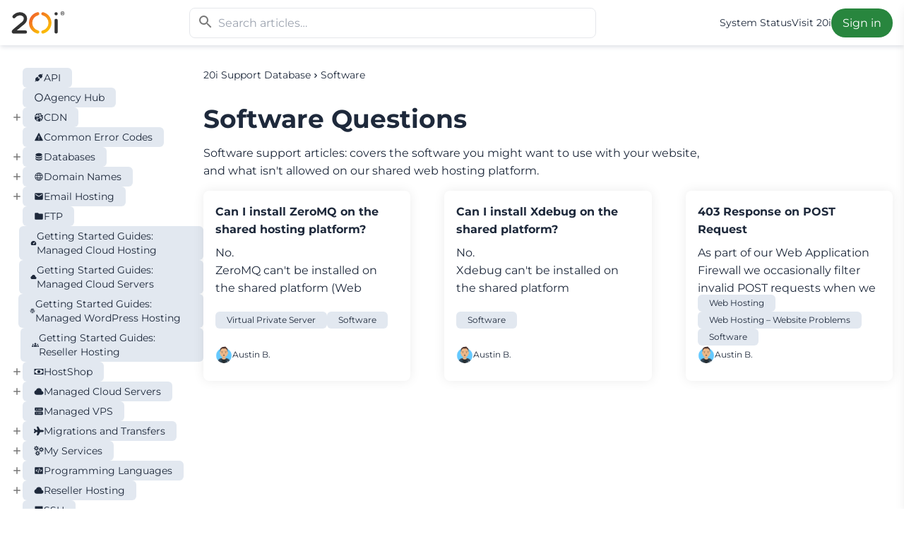

--- FILE ---
content_type: text/html;charset=utf-8
request_url: https://docs.20i.com/software
body_size: 43393
content:
<!DOCTYPE html>
<html lang="en">
<head><meta charset="utf-8">
<title>Software Support Articles – 20i Support Database</title>
<meta name="viewport" content="width=device-width, initial-scale=1">
<meta property="twitter:card" content="summary_large_image">
<meta property="twitter:site" content="@hostedby20i">
<meta property="twitter:creator" content="@hostedby20i">
<meta property="twitter:image" content="https://docs.20i.com/assets/images/social/general.png">
<meta property="twitter:image:alt" content="20i Support Database">
<meta property="og:type" content="website">
<meta property="og:site_name" content="20i Docs">
<meta property="og:locale" content="en">
<meta property="og:image" content="https://docs.20i.com/assets/images/social/general.png">
<meta property="og:image:type" content="image/png">
<meta property="og:image:width" content="1200">
<meta property="og:image:height" content="630">
<meta property="og:image:alt" content="20i Support Database">
<link rel="icon" href="/favicon.ico" sizes="32x32">
<link rel="icon" href="/icon.svg" type="image/svg+xml">
<link rel="apple-touch-icon" href="/apple-touch-icon.png">
<link rel="manifest" href="/manifest.webmanifest">
<meta name="description" content="Software">
<meta property="twitter:title" content="Software Support Articles – 20i Support Database">
<meta property="twitter:description" content="Software support articles: covers the software you might want to use with your website, and what isn't allowed on our shared web hosting platform.">
<meta property="og:url" content="https://docs.20i.com/software">
<meta property="og:title" content="Software Support Articles – 20i Support Database">
<meta property="og:description" content="Software support articles: covers the software you might want to use with your website, and what isn't allowed on our shared web hosting platform.">
<link rel="canonical" href="https://docs.20i.com/software"><link rel="modulepreload" as="script" crossorigin href="/_nuxt/entry.e0842a3f.js"><link rel="preload" as="style" href="/_nuxt/entry.f4b5bca0.css"><link rel="modulepreload" as="script" crossorigin href="/_nuxt/index.7d51f4ac.js"><link rel="modulepreload" as="script" crossorigin href="/_nuxt/Breadcrumbs.vue.898f192a.js"><link rel="prefetch" as="image" type="image/svg+xml" href="/_nuxt/20i-logo.f2eafc95.svg"><link rel="prefetch" as="image" type="image/svg+xml" href="/_nuxt/trustpilot-logo-white.860f3d82.svg"><link rel="prefetch" as="image" type="image/svg+xml" href="/_nuxt/twitter.376314ec.svg"><link rel="stylesheet" href="/_nuxt/entry.f4b5bca0.css"><style>.shadowasdf[data-v-38dacacf]{box-shadow:0 0 16px 0 rgb(0 0 0/8%),0 0 0 0 #000;transition:box-shadow .15s}.shadowasdf[data-v-38dacacf]:hover{box-shadow:0 0 16px 0 transparent,0 0 0 0 transparent}.article-card:hover h2[data-v-38dacacf]{text-decoration:underline}</style><style>/*! tailwindcss v3.3.2 | MIT License | https://tailwindcss.com*/*,:after,:before{border:0 solid #e5e7eb;box-sizing:border-box}:after,:before{--tw-content:""}html{-webkit-text-size-adjust:100%;font-feature-settings:normal;font-family:Montserrat,ui-sans-serif,system-ui,-apple-system,BlinkMacSystemFont,Segoe UI,Roboto,Helvetica Neue,Arial,Noto Sans,sans-serif,Apple Color Emoji,Segoe UI Emoji,Segoe UI Symbol,Noto Color Emoji;font-variation-settings:normal;line-height:1.5;-moz-tab-size:4;-o-tab-size:4;tab-size:4}body{line-height:inherit;margin:0}hr{border-top-width:1px;color:inherit;height:0}abbr:where([title]){-webkit-text-decoration:underline dotted;text-decoration:underline dotted}h1,h2,h3,h4,h5,h6{font-size:inherit;font-weight:inherit}a{color:inherit;text-decoration:inherit}b,strong{font-weight:bolder}code,kbd,pre,samp{font-family:ui-monospace,SFMono-Regular,Menlo,Monaco,Consolas,Liberation Mono,Courier New,monospace;font-size:1em}small{font-size:80%}sub,sup{font-size:75%;line-height:0;position:relative;vertical-align:baseline}sub{bottom:-.25em}sup{top:-.5em}table{border-collapse:collapse;border-color:inherit;text-indent:0}button,input,optgroup,select,textarea{color:inherit;font-family:inherit;font-size:100%;font-weight:inherit;line-height:inherit;margin:0;padding:0}button,select{text-transform:none}[type=button],[type=reset],[type=submit],button{-webkit-appearance:button;background-color:transparent;background-image:none}:-moz-focusring{outline:auto}:-moz-ui-invalid{box-shadow:none}progress{vertical-align:baseline}::-webkit-inner-spin-button,::-webkit-outer-spin-button{height:auto}[type=search]{-webkit-appearance:textfield;outline-offset:-2px}::-webkit-search-decoration{-webkit-appearance:none}::-webkit-file-upload-button{-webkit-appearance:button;font:inherit}summary{display:list-item}blockquote,dd,dl,figure,h1,h2,h3,h4,h5,h6,hr,p,pre{margin:0}fieldset{margin:0}fieldset,legend{padding:0}menu,ol,ul{list-style:none;margin:0;padding:0}textarea{resize:vertical}input::-moz-placeholder,textarea::-moz-placeholder{color:#9ca3af;opacity:1}input::placeholder,textarea::placeholder{color:#9ca3af;opacity:1}[role=button],button{cursor:pointer}:disabled{cursor:default}audio,canvas,embed,iframe,img,object,svg,video{display:block;vertical-align:middle}img,video{height:auto;max-width:100%}[hidden]{display:none}*,:after,:before{--tw-border-spacing-x:0;--tw-border-spacing-y:0;--tw-translate-x:0;--tw-translate-y:0;--tw-rotate:0;--tw-skew-x:0;--tw-skew-y:0;--tw-scale-x:1;--tw-scale-y:1;--tw-pan-x: ;--tw-pan-y: ;--tw-pinch-zoom: ;--tw-scroll-snap-strictness:proximity;--tw-gradient-from-position: ;--tw-gradient-via-position: ;--tw-gradient-to-position: ;--tw-ordinal: ;--tw-slashed-zero: ;--tw-numeric-figure: ;--tw-numeric-spacing: ;--tw-numeric-fraction: ;--tw-ring-inset: ;--tw-ring-offset-width:0px;--tw-ring-offset-color:#fff;--tw-ring-color:rgba(59,130,246,.5);--tw-ring-offset-shadow:0 0 #0000;--tw-ring-shadow:0 0 #0000;--tw-shadow:0 0 #0000;--tw-shadow-colored:0 0 #0000;--tw-blur: ;--tw-brightness: ;--tw-contrast: ;--tw-grayscale: ;--tw-hue-rotate: ;--tw-invert: ;--tw-saturate: ;--tw-sepia: ;--tw-drop-shadow: ;--tw-backdrop-blur: ;--tw-backdrop-brightness: ;--tw-backdrop-contrast: ;--tw-backdrop-grayscale: ;--tw-backdrop-hue-rotate: ;--tw-backdrop-invert: ;--tw-backdrop-opacity: ;--tw-backdrop-saturate: ;--tw-backdrop-sepia: }::backdrop{--tw-border-spacing-x:0;--tw-border-spacing-y:0;--tw-translate-x:0;--tw-translate-y:0;--tw-rotate:0;--tw-skew-x:0;--tw-skew-y:0;--tw-scale-x:1;--tw-scale-y:1;--tw-pan-x: ;--tw-pan-y: ;--tw-pinch-zoom: ;--tw-scroll-snap-strictness:proximity;--tw-gradient-from-position: ;--tw-gradient-via-position: ;--tw-gradient-to-position: ;--tw-ordinal: ;--tw-slashed-zero: ;--tw-numeric-figure: ;--tw-numeric-spacing: ;--tw-numeric-fraction: ;--tw-ring-inset: ;--tw-ring-offset-width:0px;--tw-ring-offset-color:#fff;--tw-ring-color:rgba(59,130,246,.5);--tw-ring-offset-shadow:0 0 #0000;--tw-ring-shadow:0 0 #0000;--tw-shadow:0 0 #0000;--tw-shadow-colored:0 0 #0000;--tw-blur: ;--tw-brightness: ;--tw-contrast: ;--tw-grayscale: ;--tw-hue-rotate: ;--tw-invert: ;--tw-saturate: ;--tw-sepia: ;--tw-drop-shadow: ;--tw-backdrop-blur: ;--tw-backdrop-brightness: ;--tw-backdrop-contrast: ;--tw-backdrop-grayscale: ;--tw-backdrop-hue-rotate: ;--tw-backdrop-invert: ;--tw-backdrop-opacity: ;--tw-backdrop-saturate: ;--tw-backdrop-sepia: }.container{width:100%}@media (min-width:640px){.container{max-width:640px}}@media (min-width:768px){.container{max-width:768px}}@media (min-width:1024px){.container{max-width:1024px}}@media (min-width:1280px){.container{max-width:1280px}}@media (min-width:1536px){.container{max-width:1536px}}.pointer-events-none{pointer-events:none}.fixed{position:fixed}.absolute{position:absolute}.relative{position:relative}.sticky{position:sticky}.-left-\[9px\]{left:-9px}.-top-2{top:-.5rem}.-top-\[1px\],.-top-px{top:-1px}.left-0{left:0}.right-0{right:0}.top-0{top:0}.top-0\.5{top:.125rem}.top-1{top:.25rem}.top-12{top:3rem}.top-\[3px\]{top:3px}.top-\[65px\]{top:65px}.-z-\[1\]{z-index:-1}.z-10{z-index:10}.mx-1{margin-left:.25rem;margin-right:.25rem}.mx-auto{margin-left:auto;margin-right:auto}.-ml-1{margin-left:-.25rem}.-mt-\[2px\]{margin-top:-2px}.mb-1{margin-bottom:.25rem}.mb-10{margin-bottom:2.5rem}.mb-12{margin-bottom:3rem}.mb-16{margin-bottom:4rem}.mb-2{margin-bottom:.5rem}.mb-4{margin-bottom:1rem}.mb-6{margin-bottom:1.5rem}.mb-8{margin-bottom:2rem}.mb-\[28px\]{margin-bottom:28px}.me-0{margin-inline-end:0}.me-0\.5{margin-inline-end:.125rem}.me-2{margin-inline-end:.5rem}.me-4{margin-inline-end:1rem}.ms-5{margin-inline-start:1.25rem}.ms-6{margin-inline-start:1.5rem}.mt-2{margin-top:.5rem}.mt-4{margin-top:1rem}.block{display:block}.inline-block{display:inline-block}.inline{display:inline}.flex{display:flex}.inline-flex{display:inline-flex}.grid{display:grid}.hidden{display:none}.h-16{height:4rem}.h-2{height:.5rem}.h-6{height:1.5rem}.h-72{height:18rem}.h-\[1em\]{height:1em}.h-\[4\.5rem\]{height:4.5rem}.h-auto{height:auto}.h-full{height:100%}.h-screen{height:100vh}.max-h-\[4\.75rem\]{max-height:4.75rem}.max-h-\[480px\]{max-height:480px}.min-h-screen{min-height:100vh}.w-32{width:8rem}.w-4{width:1rem}.w-48{width:12rem}.w-5{width:1.25rem}.w-6{width:1.5rem}.w-72{width:18rem}.w-8{width:2rem}.w-\[18px\]{width:18px}.w-\[767px\]{width:767px}.w-full{width:100%}.w-screen{width:100vw}.max-w-2xl{max-width:42rem}.max-w-\[65ch\]{max-width:65ch}.max-w-lg{max-width:32rem}.max-w-xl{max-width:36rem}.shrink-0{flex-shrink:0}.grow{flex-grow:1}.origin-top{transform-origin:top}.translate-x-0{--tw-translate-x:0px;transform:translateY(var(--tw-translate-y)) rotate(var(--tw-rotate)) skewX(var(--tw-skew-x)) skewY(var(--tw-skew-y)) scaleX(var(--tw-scale-x)) scaleY(var(--tw-scale-y));transform:translate(var(--tw-translate-x),var(--tw-translate-y)) rotate(var(--tw-rotate)) skewX(var(--tw-skew-x)) skewY(var(--tw-skew-y)) scaleX(var(--tw-scale-x)) scaleY(var(--tw-scale-y))}.translate-x-full{--tw-translate-x:100%;transform:translate(100%,var(--tw-translate-y)) rotate(var(--tw-rotate)) skewX(var(--tw-skew-x)) skewY(var(--tw-skew-y)) scaleX(var(--tw-scale-x)) scaleY(var(--tw-scale-y));transform:translate(var(--tw-translate-x),var(--tw-translate-y)) rotate(var(--tw-rotate)) skewX(var(--tw-skew-x)) skewY(var(--tw-skew-y)) scaleX(var(--tw-scale-x)) scaleY(var(--tw-scale-y))}.scale-y-0{--tw-scale-y:0;transform:translate(var(--tw-translate-x),var(--tw-translate-y)) rotate(var(--tw-rotate)) skewX(var(--tw-skew-x)) skewY(var(--tw-skew-y)) scaleX(var(--tw-scale-x)) scaleY(0);transform:translate(var(--tw-translate-x),var(--tw-translate-y)) rotate(var(--tw-rotate)) skewX(var(--tw-skew-x)) skewY(var(--tw-skew-y)) scaleX(var(--tw-scale-x)) scaleY(var(--tw-scale-y))}.scale-y-100{--tw-scale-y:1;transform:translate(var(--tw-translate-x),var(--tw-translate-y)) rotate(var(--tw-rotate)) skewX(var(--tw-skew-x)) skewY(var(--tw-skew-y)) scaleX(var(--tw-scale-x)) scaleY(1)}.scale-y-100,.transform{transform:translate(var(--tw-translate-x),var(--tw-translate-y)) rotate(var(--tw-rotate)) skewX(var(--tw-skew-x)) skewY(var(--tw-skew-y)) scaleX(var(--tw-scale-x)) scaleY(var(--tw-scale-y))}@keyframes pulse{50%{opacity:.5}}.animate-pulse{animation:pulse 2s cubic-bezier(.4,0,.6,1) infinite}@keyframes spin{to{transform:rotate(1turn)}}.animate-spin{animation:spin 1s linear infinite}.grid-cols-1{grid-template-columns:repeat(1,minmax(0,1fr))}.flex-col{flex-direction:column}.flex-wrap{flex-wrap:wrap}.items-start{align-items:flex-start}.items-end{align-items:flex-end}.items-center{align-items:center}.justify-end{justify-content:flex-end}.justify-center{justify-content:center}.justify-between{justify-content:space-between}.gap-1{gap:.25rem}.gap-12{gap:3rem}.gap-2{gap:.5rem}.gap-4{gap:1rem}.gap-6{gap:1.5rem}.gap-8{gap:2rem}.gap-x-4{-moz-column-gap:1rem;column-gap:1rem}.gap-y-4{row-gap:1rem}.space-y-2>:not([hidden])~:not([hidden]){--tw-space-y-reverse:0;margin-bottom:0;margin-bottom:calc(.5rem*var(--tw-space-y-reverse));margin-top:.5rem;margin-top:calc(.5rem*(1 - var(--tw-space-y-reverse)))}.space-y-4>:not([hidden])~:not([hidden]){--tw-space-y-reverse:0;margin-bottom:0;margin-bottom:calc(1rem*var(--tw-space-y-reverse));margin-top:1rem;margin-top:calc(1rem*(1 - var(--tw-space-y-reverse)))}.space-y-6>:not([hidden])~:not([hidden]){--tw-space-y-reverse:0;margin-bottom:0;margin-bottom:calc(1.5rem*var(--tw-space-y-reverse));margin-top:1.5rem;margin-top:calc(1.5rem*(1 - var(--tw-space-y-reverse)))}.overflow-hidden{overflow:hidden}.overflow-x-hidden{overflow-x:hidden}.overflow-y-scroll{overflow-y:scroll}.whitespace-nowrap{white-space:nowrap}.rounded{border-radius:.25rem}.rounded-full{border-radius:9999px}.rounded-lg{border-radius:.5rem}.rounded-md{border-radius:.375rem}.border{border-width:1px}.border-y{border-bottom-width:1px;border-top-width:1px}.border-l{border-left-width:1px}.border-green-200{--tw-border-opacity:1;border-color:#bbf7d0;border-color:rgb(187 247 208/var(--tw-border-opacity))}.border-red-200{--tw-border-opacity:1;border-color:#fecaca;border-color:rgb(254 202 202/var(--tw-border-opacity))}.border-slate-300{--tw-border-opacity:1;border-color:#cbd5e1;border-color:rgb(203 213 225/var(--tw-border-opacity))}.border-transparent{border-color:transparent}.bg-\[\#28863e\]{--tw-bg-opacity:1;background-color:#28863e;background-color:rgb(40 134 62/var(--tw-bg-opacity))}.bg-\[\#38b67b\]{--tw-bg-opacity:1;background-color:#38b67b;background-color:rgb(56 182 123/var(--tw-bg-opacity))}.bg-black{--tw-bg-opacity:1;background-color:#000;background-color:rgb(0 0 0/var(--tw-bg-opacity))}.bg-neutral-100{--tw-bg-opacity:1;background-color:#f5f5f5;background-color:rgb(245 245 245/var(--tw-bg-opacity))}.bg-slate-100{--tw-bg-opacity:1;background-color:#f1f5f9;background-color:rgb(241 245 249/var(--tw-bg-opacity))}.bg-slate-200{--tw-bg-opacity:1;background-color:#e2e8f0;background-color:rgb(226 232 240/var(--tw-bg-opacity))}.bg-slate-800{--tw-bg-opacity:1;background-color:#1e293b;background-color:rgb(30 41 59/var(--tw-bg-opacity))}.bg-slate-900{--tw-bg-opacity:1;background-color:#0f172a;background-color:rgb(15 23 42/var(--tw-bg-opacity))}.bg-white{--tw-bg-opacity:1;background-color:#fff;background-color:rgb(255 255 255/var(--tw-bg-opacity))}.fill-current{fill:currentColor}.object-cover{-o-object-fit:cover;object-fit:cover}.object-left{-o-object-position:left;object-position:left}.object-right{-o-object-position:right;object-position:right}.p-2{padding:.5rem}.p-4{padding:1rem}.px-1{padding-left:.25rem;padding-right:.25rem}.px-2{padding-left:.5rem;padding-right:.5rem}.px-4{padding-left:1rem;padding-right:1rem}.px-8{padding-left:2rem;padding-right:2rem}.py-1{padding-bottom:.25rem;padding-top:.25rem}.py-1\.5{padding-bottom:.375rem;padding-top:.375rem}.py-12{padding-bottom:3rem;padding-top:3rem}.py-2{padding-bottom:.5rem;padding-top:.5rem}.py-3{padding-bottom:.75rem;padding-top:.75rem}.py-4{padding-bottom:1rem;padding-top:1rem}.py-8{padding-bottom:2rem;padding-top:2rem}.pb-2{padding-bottom:.5rem}.pb-3{padding-bottom:.75rem}.pe-4{padding-inline-end:1rem}.ps-10{padding-inline-start:2.5rem}.ps-4{padding-inline-start:1rem}.pt-4{padding-top:1rem}.text-center{text-align:center}.text-end{text-align:end}.text-2xl{font-size:1.5rem;line-height:2rem}.text-3xl{font-size:1.875rem;line-height:2.25rem}.text-4xl{font-size:2.25rem;line-height:2.5rem}.text-\[72pt\]{font-size:72pt}.text-lg{font-size:1.125rem;line-height:1.75rem}.text-sm{font-size:.875rem;line-height:1.25rem}.text-xl{font-size:1.25rem;line-height:1.75rem}.text-xs{font-size:.75rem;line-height:1rem}.font-bold{font-weight:700}.font-semibold{font-weight:600}.leading-golden{line-height:1.618}.leading-tight{line-height:1.25}.text-blue-500{--tw-text-opacity:1;color:#3b82f6;color:rgb(59 130 246/var(--tw-text-opacity))}.text-slate-200{--tw-text-opacity:1;color:#e2e8f0;color:rgb(226 232 240/var(--tw-text-opacity))}.text-slate-500{--tw-text-opacity:1;color:#64748b;color:rgb(100 116 139/var(--tw-text-opacity))}.text-slate-600{--tw-text-opacity:1;color:#475569;color:rgb(71 85 105/var(--tw-text-opacity))}.text-white{--tw-text-opacity:1;color:#fff;color:rgb(255 255 255/var(--tw-text-opacity))}.underline{text-decoration-line:underline}.opacity-0{opacity:0}.opacity-10{opacity:.1}.shadow-lg{--tw-shadow:0 10px 15px -3px rgba(0,0,0,.1),0 4px 6px -4px rgba(0,0,0,.1);--tw-shadow-colored:0 10px 15px -3px var(--tw-shadow-color),0 4px 6px -4px var(--tw-shadow-color);box-shadow:0 0 #0000,0 0 #0000,0 10px 15px -3px rgba(0,0,0,.1),0 4px 6px -4px rgba(0,0,0,.1);box-shadow:var(--tw-ring-offset-shadow,0 0 #0000),var(--tw-ring-shadow,0 0 #0000),var(--tw-shadow)}.shadow-md{--tw-shadow:0 4px 6px -1px rgba(0,0,0,.1),0 2px 4px -2px rgba(0,0,0,.1);--tw-shadow-colored:0 4px 6px -1px var(--tw-shadow-color),0 2px 4px -2px var(--tw-shadow-color);box-shadow:0 0 #0000,0 0 #0000,0 4px 6px -1px rgba(0,0,0,.1),0 2px 4px -2px rgba(0,0,0,.1);box-shadow:var(--tw-ring-offset-shadow,0 0 #0000),var(--tw-ring-shadow,0 0 #0000),var(--tw-shadow)}.shadow-gray-200{--tw-shadow-color:#e5e7eb;--tw-shadow:var(--tw-shadow-colored)}.outline-none{outline:2px solid transparent;outline-offset:2px}.filter{filter:var(--tw-blur) var(--tw-brightness) var(--tw-contrast) var(--tw-grayscale) var(--tw-hue-rotate) var(--tw-invert) var(--tw-saturate) var(--tw-sepia) var(--tw-drop-shadow)}.transition{transition-duration:.15s;transition-property:color,background-color,border-color,text-decoration-color,fill,stroke,opacity,box-shadow,transform,filter,-webkit-backdrop-filter;transition-property:color,background-color,border-color,text-decoration-color,fill,stroke,opacity,box-shadow,transform,filter,backdrop-filter;transition-property:color,background-color,border-color,text-decoration-color,fill,stroke,opacity,box-shadow,transform,filter,backdrop-filter,-webkit-backdrop-filter;transition-timing-function:cubic-bezier(.4,0,.2,1)}.transition-colors{transition-duration:.15s;transition-property:color,background-color,border-color,text-decoration-color,fill,stroke;transition-timing-function:cubic-bezier(.4,0,.2,1)}.transition-opacity{transition-duration:.15s;transition-property:opacity;transition-timing-function:cubic-bezier(.4,0,.2,1)}.transition-transform{transition-duration:.15s;transition-property:transform;transition-timing-function:cubic-bezier(.4,0,.2,1)}.duration-100{transition-duration:.1s}.duration-75{transition-duration:75ms}.ease-out{transition-timing-function:cubic-bezier(0,0,.2,1)}@font-face{font-display:swap;font-family:Montserrat;font-style:normal;font-weight:400;src:url(/assets/fonts/montserrat-v30-latin/montserrat-v30-latin-regular.woff2) format("woff2")}@font-face{font-display:swap;font-family:Montserrat;font-style:normal;font-weight:600;src:url(/assets/fonts/montserrat-v30-latin/montserrat-v30-latin-600.woff2) format("woff2")}@font-face{font-display:swap;font-family:Montserrat;font-style:normal;font-weight:700;src:url(/assets/fonts/montserrat-v30-latin/montserrat-v30-latin-700.woff2) format("woff2")}.page-enter-active,.page-leave-active{transition:all .1s}.page-enter-from,.page-leave-to{opacity:0}:root{line-height:1.618}body{--tw-text-opacity:1;color:#1e293b;color:rgb(30 41 59/var(--tw-text-opacity));overflow-x:hidden}.dark body{--tw-bg-opacity:1;--tw-text-opacity:1;background-color:#020617;background-color:rgb(2 6 23/var(--tw-bg-opacity));color:#cbd5e1;color:rgb(203 213 225/var(--tw-text-opacity))}.sidebar{opacity:0;overflow:hidden;transition:width .2s,opacity .1s;width:0}.sidebar-show{opacity:1;width:17rem}.ckeditor h1{font-size:1.875rem;font-weight:700;line-height:2.25rem;margin-bottom:1rem}.ckeditor.articlecard h1{font-size:1rem;font-weight:400;line-height:1.5rem;margin-bottom:.25rem}.ckeditor h2{font-size:1.5rem;font-weight:700;line-height:2rem;margin-bottom:.75rem}.ckeditor.articlecard h2{font-size:1rem;font-weight:400;line-height:1.5rem;margin-bottom:.25rem}.ckeditor p{margin-bottom:1.5rem}.ckeditor.articlecard p{margin-bottom:.5rem}.ckeditor a[href]{--tw-text-opacity:1;color:#0369a1;color:rgb(3 105 161/var(--tw-text-opacity));text-decoration-line:underline}.ckeditor code{border-radius:.25rem;color:#f3f4f6;color:rgb(243 244 246/var(--tw-text-opacity));font-size:.875rem;line-height:1.25rem;padding:.125rem .5rem}.ckeditor code,.ckeditor pre{--tw-bg-opacity:1;--tw-text-opacity:1;background-color:#1f1f1f;background-color:rgb(31 31 31/var(--tw-bg-opacity))}.ckeditor pre{border-radius:.75rem;color:#fff;color:rgb(255 255 255/var(--tw-text-opacity));margin-bottom:2rem;max-width:90%;padding:1rem 0 1rem .5rem;position:relative}.ckeditor.articlecard pre{margin-bottom:.25rem}@media(max-width:1023px){.ckeditor pre{max-width:80vw;overflow-x:scroll}}.ckeditor pre>code{padding:0}.ckeditor pre>code:before{--tw-text-opacity:1;border-radius:.25rem;color:#fff;color:rgb(255 255 255/var(--tw-text-opacity));display:block;font-size:.875rem;inset-inline-end:4rem;line-height:1.25rem;padding-left:.5rem;padding-right:.5rem;position:absolute;text-align:center;top:-.5rem;width:3rem}.ckeditor .language-code:before{--tw-bg-opacity:1;background-color:#889;background-color:rgb(136 136 153/var(--tw-bg-opacity));content:"Code"}.ckeditor .language-html:before{--tw-bg-opacity:1;background-color:#e44d26;background-color:rgb(228 77 38/var(--tw-bg-opacity));content:"HTML"}.ckeditor .language-css:before{--tw-bg-opacity:1;background-color:#264de4;background-color:rgb(38 77 228/var(--tw-bg-opacity));content:"CSS"}.ckeditor .language-javascript:before{--tw-bg-opacity:1;--tw-text-opacity:1;background-color:#f0dc4e;background-color:rgb(240 220 78/var(--tw-bg-opacity));color:#000;color:rgb(0 0 0/var(--tw-text-opacity));content:"JS"}.ckeditor .language-typescript:before{--tw-bg-opacity:1;background-color:#2d79c7;background-color:rgb(45 121 199/var(--tw-bg-opacity));content:"TS"}.ckeditor .language-json:before{--tw-bg-opacity:1;background-color:#303030;background-color:rgb(48 48 48/var(--tw-bg-opacity));content:"JSON"}.ckeditor .language-php:before{--tw-bg-opacity:1;--tw-text-opacity:1;background-color:#7a86b8;background-color:rgb(122 134 184/var(--tw-bg-opacity));color:#000;color:rgb(0 0 0/var(--tw-text-opacity));content:"PHP"}.ckeditor .ck-note{--tw-bg-opacity:1;--tw-text-opacity:1;background-color:#e1f6ed;background-color:rgb(225 246 237/var(--tw-bg-opacity));border-radius:.5rem;color:#195f4a;color:rgb(25 95 74/var(--tw-text-opacity));padding:1.5rem}.ckeditor img{padding-bottom:2rem}.ckeditor .img-responsive{height:auto!important}.ckeditor ul li{list-style:disc;margin-left:1rem;padding-bottom:1rem}.ckeditor h1,.ckeditor h2,.ckeditor h3{font-size:1.2rem;font-weight:semibold;padding-bottom:1.5rem}.ckeditor h4{font-size:1.1rem;font-weight:semibold;padding-bottom:1.5rem}.ckeditor ol>li{list-style:auto;margin-bottom:1rem;margin-left:1rem}.ckeditor ol>li:last-of-type,.ckeditor table{margin-bottom:2rem}.ckeditor table td{border:1px solid #aaa;padding:.5rem}.articlecard-preview iframe,.articlecard-preview img,.search-preview img,.search-previewpreview iframe{display:none}.hover\:border-orange-400:hover{--tw-border-opacity:1;border-color:#fb923c;border-color:rgb(251 146 60/var(--tw-border-opacity))}.hover\:bg-\[\#42973b\]:hover{--tw-bg-opacity:1;background-color:#42973b;background-color:rgb(66 151 59/var(--tw-bg-opacity))}.hover\:bg-slate-100:hover{--tw-bg-opacity:1;background-color:#f1f5f9;background-color:rgb(241 245 249/var(--tw-bg-opacity))}.hover\:underline:hover{text-decoration-line:underline}.focus\:bg-slate-100:focus{--tw-bg-opacity:1;background-color:#f1f5f9;background-color:rgb(241 245 249/var(--tw-bg-opacity))}.group:hover .group-hover\:translate-x-1{--tw-translate-x:0.25rem;transform:translate(.25rem,var(--tw-translate-y)) rotate(var(--tw-rotate)) skewX(var(--tw-skew-x)) skewY(var(--tw-skew-y)) scaleX(var(--tw-scale-x)) scaleY(var(--tw-scale-y));transform:translate(var(--tw-translate-x),var(--tw-translate-y)) rotate(var(--tw-rotate)) skewX(var(--tw-skew-x)) skewY(var(--tw-skew-y)) scaleX(var(--tw-scale-x)) scaleY(var(--tw-scale-y))}.group:hover .group-hover\:text-blue-600{--tw-text-opacity:1;color:#2563eb;color:rgb(37 99 235/var(--tw-text-opacity))}@media (min-width:640px){.sm\:mb-0{margin-bottom:0}.sm\:me-4{margin-inline-end:1rem}.sm\:inline-block{display:inline-block}.sm\:inline{display:inline}.sm\:max-w-\[100px\]{max-width:100px}.sm\:grid-cols-2{grid-template-columns:repeat(2,minmax(0,1fr))}.sm\:gap-x-6{-moz-column-gap:1.5rem;column-gap:1.5rem}.sm\:space-x-8>:not([hidden])~:not([hidden]){--tw-space-x-reverse:0;margin-left:2rem;margin-left:calc(2rem*(1 - var(--tw-space-x-reverse)));margin-right:0;margin-right:calc(2rem*var(--tw-space-x-reverse))}.sm\:space-y-0>:not([hidden])~:not([hidden]){--tw-space-y-reverse:0;margin-bottom:0;margin-bottom:calc(0px*var(--tw-space-y-reverse));margin-top:0;margin-top:calc(0px*(1 - var(--tw-space-y-reverse)))}}@media (min-width:768px){.md\:flex{display:flex}.md\:grid-cols-2{grid-template-columns:repeat(2,minmax(0,1fr))}.md\:grid-cols-3{grid-template-columns:repeat(3,minmax(0,1fr))}.md\:flex-row{flex-direction:row}.md\:items-center{align-items:center}.md\:gap-6{gap:1.5rem}}@media (min-width:1024px){.lg\:block{display:block}.lg\:flex{display:flex}.lg\:hidden{display:none}.lg\:grid-cols-3{grid-template-columns:repeat(3,minmax(0,1fr))}.lg\:gap-36{gap:9rem}}@media (min-width:1280px){.xl\:grid-cols-3{grid-template-columns:repeat(3,minmax(0,1fr))}}</style><style>.icon[data-v-c3ad5561]{display:inline-block;vertical-align:middle}</style><style>.results-container-heading[data-v-a9bf3f90]{background-image:linear-gradient(#fff 75%,hsla(0,0%,100%,0))}.search-link-content[data-v-a9bf3f90]{position:relative}.search-link-content[data-v-a9bf3f90]:before{background-image:linear-gradient(90deg,hsla(0,0%,100%,0),#fff 80%);bottom:0;content:"";height:1.5em;position:absolute;right:0;width:12rem}.search-link:focus>.search-link-content[data-v-a9bf3f90]:before,.search-link:hover>.search-link-content[data-v-a9bf3f90]:before{background-image:linear-gradient(90deg,rgba(241,245,249,0),#f1f5f9 80%)}</style></head>
<body ><div id="__nuxt"><div class="flex flex-col min-h-screen"><header role="banner" class="shadow-md shadow-gray-200"><div class="container mx-auto px-4 h-16 flex items-center justify-between gap-4"><a href="/" class="shrink-0"><img src="/_nuxt/20i-logo.f2eafc95.svg" width="77" height="33" alt="20i – From the creators of Reseller Hosting" decoding="async"></a><div class="w-full max-w-xl grow"><div class="w-full relative hidden lg:block" data-v-a9bf3f90><div class="opacity-0 pointer-events-none bg-black w-screen h-screen fixed left-0 top-0 transition-opacity" data-v-a9bf3f90></div><input type="text" placeholder="Search articles…" class="border relative rounded-lg block mx-auto ps-10 pe-4 py-2 w-full outline-none" data-v-a9bf3f90><span class="block absolute ms-5 pointer-events-none -left-[9px] top-[3px] text-2xl" data-v-a9bf3f90><svg xmlns="http://www.w3.org/2000/svg" xmlns:xlink="http://www.w3.org/1999/xlink" aria-hidden="true" role="img" class="icon" data-v-a9bf3f90 style="color:#777;" width="1em" height="1em" viewBox="0 0 24 24" data-v-c3ad5561><path fill="currentColor" d="M15.5 14h-.79l-.28-.27A6.47 6.47 0 0 0 16 9.5A6.5 6.5 0 1 0 9.5 16c1.61 0 3.09-.59 4.23-1.57l.27.28v.79l5 4.99L20.49 19zm-6 0C7.01 14 5 11.99 5 9.5S7.01 5 9.5 5S14 7.01 14 9.5S11.99 14 9.5 14"/></svg></span><!----></div></div><div class="lg:hidden items-center justify-end gap-8"><button class="text-3xl" aria-label="Open mobile menu"><svg xmlns="http://www.w3.org/2000/svg" xmlns:xlink="http://www.w3.org/1999/xlink" aria-hidden="true" role="img" class="icon" style="" width="1em" height="1em" viewBox="0 0 24 24" data-v-c3ad5561><path fill="currentColor" d="M4 18h16c.55 0 1-.45 1-1s-.45-1-1-1H4c-.55 0-1 .45-1 1s.45 1 1 1m0-5h16c.55 0 1-.45 1-1s-.45-1-1-1H4c-.55 0-1 .45-1 1s.45 1 1 1M3 7c0 .55.45 1 1 1h16c.55 0 1-.45 1-1s-.45-1-1-1H4c-.55 0-1 .45-1 1"/></svg></button></div><div class="hidden lg:flex items-center justify-end gap-8"><a href="https://www.stackstatus.com/" target="_blank" class="text-sm hidden sm:inline"> System Status </a><a href="https://www.20i.com" target="_blank" class="text-sm hidden sm:inline">Visit 20i</a><a href="https://my.20i.com" class="bg-[#28863e] hover:bg-[#42973b] text-white whitespace-nowrap px-4 py-2 rounded-full" target="_blank">Sign in</a></div></div><div class="opacity-0 pointer-events-none block w-screen h-screen fixed left-0 top-0 bg-slate-900 z-10 transition-opacity"></div><div class="translate-x-full block w-full max-w-lg h-screen bg-white px-8 py-4 shadow-lg fixed right-0 top-0 z-10 transition-transform"><div class="text-end mb-4"><button class="text-2xl" aria-label="Close mobile menu"><svg xmlns="http://www.w3.org/2000/svg" xmlns:xlink="http://www.w3.org/1999/xlink" aria-hidden="true" role="img" class="icon" style="" width="1em" height="1em" viewBox="0 0 24 24" data-v-c3ad5561><path fill="currentColor" d="M18.3 5.71a.996.996 0 0 0-1.41 0L12 10.59L7.11 5.7A.996.996 0 1 0 5.7 7.11L10.59 12L5.7 16.89a.996.996 0 1 0 1.41 1.41L12 13.41l4.89 4.89a.996.996 0 1 0 1.41-1.41L13.41 12l4.89-4.89c.38-.38.38-1.02 0-1.4"/></svg></button></div><div class="flex flex-col gap-4 items-end"><div class="w-full relative" data-v-a9bf3f90><div class="opacity-0 pointer-events-none bg-black w-screen h-screen fixed left-0 top-0 transition-opacity" data-v-a9bf3f90></div><input type="text" placeholder="Search articles…" class="border relative rounded-lg block mx-auto ps-10 pe-4 py-2 w-full outline-none" data-v-a9bf3f90><span class="block absolute ms-5 pointer-events-none -left-[9px] top-[3px] text-2xl" data-v-a9bf3f90><svg xmlns="http://www.w3.org/2000/svg" xmlns:xlink="http://www.w3.org/1999/xlink" aria-hidden="true" role="img" class="icon" data-v-a9bf3f90 style="color:#777;" width="1em" height="1em" viewBox="0 0 24 24" data-v-c3ad5561><path fill="currentColor" d="M15.5 14h-.79l-.28-.27A6.47 6.47 0 0 0 16 9.5A6.5 6.5 0 1 0 9.5 16c1.61 0 3.09-.59 4.23-1.57l.27.28v.79l5 4.99L20.49 19zm-6 0C7.01 14 5 11.99 5 9.5S7.01 5 9.5 5S14 7.01 14 9.5S11.99 14 9.5 14"/></svg></span><!----></div><a href="https://www.stackstatus.com/" target="_blank">System status</a><a href="https://www.20i.com" target="_blank">Visit 20i</a><a href="https://my.20i.com" target="_blank" class="pb-2">Sign in to My20i</a><nav role="navigation" class="mb-6" aria-label="Categories"><ul class="flex flex-wrap gap-2 justify-end"><!--[--><li class="inline-block"><a href="/api" class=""><div class="inline-block bg-slate-200 hover:bg-slate-100 text-sm px-4 py-1 rounded-md flex items-center gap-1"><svg xmlns="http://www.w3.org/2000/svg" xmlns:xlink="http://www.w3.org/1999/xlink" aria-hidden="true" role="img" class="icon" style="" width="1em" height="1em" viewBox="0 0 1024 1024" data-v-c3ad5561><path fill="currentColor" d="m917.7 148.8l-42.4-42.4c-1.6-1.6-3.6-2.3-5.7-2.3s-4.1.8-5.7 2.3l-76.1 76.1a199.27 199.27 0 0 0-112.1-34.3c-51.2 0-102.4 19.5-141.5 58.6L432.3 308.7a8.03 8.03 0 0 0 0 11.3L704 591.7c1.6 1.6 3.6 2.3 5.7 2.3c2 0 4.1-.8 5.7-2.3l101.9-101.9c68.9-69 77-175.7 24.3-253.5l76.1-76.1c3.1-3.2 3.1-8.3 0-11.4M578.9 546.7a8.03 8.03 0 0 0-11.3 0L501 613.3L410.7 523l66.7-66.7c3.1-3.1 3.1-8.2 0-11.3L441 408.6a8.03 8.03 0 0 0-11.3 0L363 475.3l-43-43a7.85 7.85 0 0 0-5.7-2.3c-2 0-4.1.8-5.7 2.3L206.8 534.2c-68.9 68.9-77 175.7-24.3 253.5l-76.1 76.1a8.03 8.03 0 0 0 0 11.3l42.4 42.4c1.6 1.6 3.6 2.3 5.7 2.3s4.1-.8 5.7-2.3l76.1-76.1c33.7 22.9 72.9 34.3 112.1 34.3c51.2 0 102.4-19.5 141.5-58.6l101.9-101.9c3.1-3.1 3.1-8.2 0-11.3l-43-43l66.7-66.7c3.1-3.1 3.1-8.2 0-11.3z"/></svg> API</div></a></li><li class="inline-block"><a href="/agency-hub" class=""><div class="inline-block bg-slate-200 hover:bg-slate-100 text-sm px-4 py-1 rounded-md flex items-center gap-1"><svg xmlns="http://www.w3.org/2000/svg" xmlns:xlink="http://www.w3.org/1999/xlink" aria-hidden="true" role="img" class="icon" style="" width="1em" height="1em" viewBox="0 0 24 24" data-v-c3ad5561><path fill="currentColor" d="M12 20a8 8 0 0 1-8-8a8 8 0 0 1 8-8a8 8 0 0 1 8 8a8 8 0 0 1-8 8m0-18A10 10 0 0 0 2 12a10 10 0 0 0 10 10a10 10 0 0 0 10-10A10 10 0 0 0 12 2"/></svg> Agency Hub</div></a></li><li class="inline-block"><a href="/cdn" class=""><div class="inline-block bg-slate-200 hover:bg-slate-100 text-sm px-4 py-1 rounded-md flex items-center gap-1"><svg xmlns="http://www.w3.org/2000/svg" xmlns:xlink="http://www.w3.org/1999/xlink" aria-hidden="true" role="img" class="icon" style="" width="1em" height="1em" viewBox="0 0 100 100" data-v-c3ad5561><path fill="currentColor" d="M52.506 7.078a124 124 0 0 1 7.838 12.91a7.5 7.5 0 0 1 1.043-.074a7.5 7.5 0 0 1 6.748 4.23a138 138 0 0 1 10.039-.53q2.896-.044 5.818.032C76.611 14.131 65.324 7.811 52.506 7.078m-6.078.08c-.147.012-.295.02-.442.033c-3.375 6.906-6.015 13.73-7.902 20.465a7.5 7.5 0 0 1 2.082 1.916a141 141 0 0 1 13.83-3.43a7.5 7.5 0 0 1 1.92-3.857c-2.697-5.114-5.85-10.158-9.488-15.127m-6.44 1.022a42.95 42.95 0 0 0-25.572 17.64a171 171 0 0 1 13.697 3.748a7.5 7.5 0 0 1 5.131-2.978c1.675-6.103 3.923-12.245 6.744-18.41m41.123 20.418c-4.182-.027-8.32.144-12.418.5a7.5 7.5 0 0 1-2.472 4.048a108 108 0 0 1 3.517 11.327a7.5 7.5 0 0 1 5.043 2.746a140 140 0 0 1 17.674-4.065a42.7 42.7 0 0 0-5.037-14.367q-3.17-.167-6.307-.19M11.732 30.36a42.7 42.7 0 0 0-4.285 13.446c6.292-3.612 12.691-6.764 19.2-9.438l-.002-.03c-4.832-1.542-9.81-2.855-14.913-3.978m43.094.684a135 135 0 0 0-13.193 3.27a8 8 0 0 1-.014.255a142.7 142.7 0 0 1 22.248 11.844a7.5 7.5 0 0 1 1.057-.81a102 102 0 0 0-3.336-10.694l-.201.004a7.5 7.5 0 0 1-6.56-3.87m-26.32 7.941C21.215 41.99 14.05 45.627 7.004 49.861L7 50c0 11.366 4.393 21.678 11.566 29.357a167 167 0 0 1 12.791-10.355c-1.88-9.299-2.153-18.805-.921-28.445a7.5 7.5 0 0 1-1.93-1.57m11.121.159a7.5 7.5 0 0 1-4.36 2.304c-1.052 8.295-.902 16.446.508 24.444c8.158-5.535 16.712-10.189 25.672-13.914v-.047a7.5 7.5 0 0 1 .082-1.09a137 137 0 0 0-21.902-11.697m53.326 8.994a135 135 0 0 0-16.506 3.808a7.5 7.5 0 0 1-.699 3.147a140 140 0 0 1 13.469 12.572A42.9 42.9 0 0 0 93 50c0-.624-.02-1.244-.047-1.861m-29.818 8.529c-9.176 3.831-17.911 8.683-26.239 14.506c1.82 7.338 4.717 14.543 8.729 21.607Q47.783 93 50 93c5.832 0 11.387-1.16 16.453-3.254c1.693-10.414 2.026-20.571.932-30.48a7.5 7.5 0 0 1-4.25-2.598m9.181 2.06c1.03 9.25.875 18.69-.41 28.292a43.1 43.1 0 0 0 14.848-14.655A136 136 0 0 0 72.316 58.73m-39.71 15.555a164 164 0 0 0-10.409 8.535a42.8 42.8 0 0 0 17.162 8.858c-2.919-5.696-5.163-11.5-6.754-17.393" color="currentColor"/></svg> CDN</div></a></li><li class="inline-block"><a href="/common-error-codes" class=""><div class="inline-block bg-slate-200 hover:bg-slate-100 text-sm px-4 py-1 rounded-md flex items-center gap-1"><svg xmlns="http://www.w3.org/2000/svg" xmlns:xlink="http://www.w3.org/1999/xlink" aria-hidden="true" role="img" class="icon" style="" width="1em" height="1em" viewBox="0 0 24 24" data-v-c3ad5561><path fill="currentColor" d="M12.884 2.532c-.346-.654-1.422-.654-1.768 0l-9 17A1 1 0 0 0 3 21h18a.998.998 0 0 0 .883-1.467zM13 18h-2v-2h2zm-2-4V9h2l.001 5z"/></svg> Common Error Codes</div></a></li><li class="inline-block"><a href="/databases" class=""><div class="inline-block bg-slate-200 hover:bg-slate-100 text-sm px-4 py-1 rounded-md flex items-center gap-1"><svg xmlns="http://www.w3.org/2000/svg" xmlns:xlink="http://www.w3.org/1999/xlink" aria-hidden="true" role="img" class="icon" style="" width="1em" height="1em" viewBox="0 0 24 24" data-v-c3ad5561><path fill="currentColor" d="M12 3C7.58 3 4 4.79 4 7s3.58 4 8 4s8-1.79 8-4s-3.58-4-8-4M4 9v3c0 2.21 3.58 4 8 4s8-1.79 8-4V9c0 2.21-3.58 4-8 4s-8-1.79-8-4m0 5v3c0 2.21 3.58 4 8 4s8-1.79 8-4v-3c0 2.21-3.58 4-8 4s-8-1.79-8-4"/></svg> Databases</div></a></li><li class="inline-block"><a href="/domain-names" class=""><div class="inline-block bg-slate-200 hover:bg-slate-100 text-sm px-4 py-1 rounded-md flex items-center gap-1"><svg xmlns="http://www.w3.org/2000/svg" xmlns:xlink="http://www.w3.org/1999/xlink" aria-hidden="true" role="img" class="icon" style="" width="1em" height="1em" viewBox="0 0 256 256" data-v-c3ad5561><path fill="currentColor" d="M128 24a104 104 0 1 0 104 104A104.12 104.12 0 0 0 128 24m88 104a87.6 87.6 0 0 1-3.33 24h-38.51a157.4 157.4 0 0 0 0-48h38.51a87.6 87.6 0 0 1 3.33 24m-114 40h52a115.1 115.1 0 0 1-26 45a115.3 115.3 0 0 1-26-45m-3.9-16a140.8 140.8 0 0 1 0-48h59.88a140.8 140.8 0 0 1 0 48ZM40 128a87.6 87.6 0 0 1 3.33-24h38.51a157.4 157.4 0 0 0 0 48H43.33A87.6 87.6 0 0 1 40 128m114-40h-52a115.1 115.1 0 0 1 26-45a115.3 115.3 0 0 1 26 45m52.33 0h-35.62a135.3 135.3 0 0 0-22.3-45.6A88.29 88.29 0 0 1 206.37 88Zm-98.74-45.6A135.3 135.3 0 0 0 85.29 88H49.63a88.29 88.29 0 0 1 57.96-45.6M49.63 168h35.66a135.3 135.3 0 0 0 22.3 45.6A88.29 88.29 0 0 1 49.63 168m98.78 45.6a135.3 135.3 0 0 0 22.3-45.6h35.66a88.29 88.29 0 0 1-57.96 45.6"/></svg> Domain Names</div></a></li><li class="inline-block"><a href="/email-hosting" class=""><div class="inline-block bg-slate-200 hover:bg-slate-100 text-sm px-4 py-1 rounded-md flex items-center gap-1"><svg xmlns="http://www.w3.org/2000/svg" xmlns:xlink="http://www.w3.org/1999/xlink" aria-hidden="true" role="img" class="icon" style="" width="1em" height="1em" viewBox="0 0 24 24" data-v-c3ad5561><path fill="currentColor" d="m20 8l-8 5l-8-5V6l8 5l8-5m0-2H4c-1.11 0-2 .89-2 2v12a2 2 0 0 0 2 2h16a2 2 0 0 0 2-2V6a2 2 0 0 0-2-2"/></svg> Email Hosting</div></a></li><li class="inline-block"><a href="/ftp" class=""><div class="inline-block bg-slate-200 hover:bg-slate-100 text-sm px-4 py-1 rounded-md flex items-center gap-1"><svg xmlns="http://www.w3.org/2000/svg" xmlns:xlink="http://www.w3.org/1999/xlink" aria-hidden="true" role="img" class="icon" style="" width="1em" height="1em" viewBox="0 0 24 24" data-v-c3ad5561><path fill="currentColor" d="M4 20q-.825 0-1.412-.587T2 18V6q0-.825.588-1.412T4 4h6l2 2h8q.825 0 1.413.588T22 8v10q0 .825-.587 1.413T20 20z"/></svg> FTP</div></a></li><li class="inline-block"><a href="/managed-cloud-hosting-guide" class=""><div class="inline-block bg-slate-200 hover:bg-slate-100 text-sm px-4 py-1 rounded-md flex items-center gap-1"><svg xmlns="http://www.w3.org/2000/svg" xmlns:xlink="http://www.w3.org/1999/xlink" aria-hidden="true" role="img" class="icon" style="" width="1em" height="1em" viewBox="0 0 24 24" data-v-c3ad5561><path fill="currentColor" d="M10.45 15.5q.625.625 1.575.588T13.4 15.4L19 7l-8.4 5.6q-.65.45-.712 1.362t.562 1.538M5.1 20q-.55 0-1.012-.238t-.738-.712q-.65-1.175-1-2.437T2 14q0-2.075.788-3.9t2.137-3.175T8.1 4.788T12 4q2.05 0 3.85.775T19 6.888t2.15 3.125t.825 3.837q.025 1.375-.312 2.688t-1.038 2.512q-.275.475-.737.713T18.874 20z"/></svg> Getting Started Guides: Managed Cloud Hosting</div></a></li><li class="inline-block"><a href="/managed-cloud-server-guide" class=""><div class="inline-block bg-slate-200 hover:bg-slate-100 text-sm px-4 py-1 rounded-md flex items-center gap-1"><svg xmlns="http://www.w3.org/2000/svg" xmlns:xlink="http://www.w3.org/1999/xlink" aria-hidden="true" role="img" class="icon" style="" width="1em" height="1em" viewBox="0 0 24 24" data-v-c3ad5561><path fill="currentColor" d="M6.5 20q-2.275 0-3.887-1.575T1 14.575q0-1.95 1.175-3.475T5.25 9.15q.625-2.3 2.5-3.725T12 4q2.925 0 4.963 2.038T19 11q1.725.2 2.863 1.488T23 15.5q0 1.875-1.312 3.188T18.5 20z"/></svg> Getting Started Guides: Managed Cloud Servers</div></a></li><li class="inline-block"><a href="/managed-wordpress-hosting" class=""><div class="inline-block bg-slate-200 hover:bg-slate-100 text-sm px-4 py-1 rounded-md flex items-center gap-1"><svg xmlns="http://www.w3.org/2000/svg" xmlns:xlink="http://www.w3.org/1999/xlink" aria-hidden="true" role="img" class="icon" style="" width="1em" height="1em" viewBox="0 0 24 24" data-v-c3ad5561><path fill="currentColor" fill-rule="evenodd" d="M12 2C6.486 2 2 6.486 2 12s4.486 10 10 10s10-4.486 10-10S17.514 2 12 2m0 19.542c-5.261 0-9.541-4.281-9.541-9.542S6.739 2.458 12 2.458s9.542 4.28 9.542 9.542c0 5.26-4.28 9.542-9.542 9.542M3.422 12a8.58 8.58 0 0 0 4.835 7.72L4.164 8.51A8.55 8.55 0 0 0 3.422 12m14.37-.432c0-1.06-.382-1.794-.708-2.366c-.435-.707-.843-1.305-.843-2.012c0-.788.598-1.522 1.44-1.522q.058.001.112.007A8.55 8.55 0 0 0 12 3.42a8.57 8.57 0 0 0-7.168 3.867c.202.006.392.01.553.01c.897 0 2.286-.109 2.286-.109c.462-.027.517.652.055.707c0 0-.465.055-.982.082l3.124 9.292l1.877-5.63l-1.336-3.662c-.462-.027-.9-.082-.9-.082c-.462-.027-.408-.734.055-.707c0 0 1.416.11 2.259.11c.897 0 2.286-.11 2.286-.11c.463-.027.517.652.055.707c0 0-.465.055-.982.082l3.1 9.221l.857-2.859c.37-1.187.652-2.039.652-2.773m-5.64 1.183l-2.574 7.48a8.57 8.57 0 0 0 5.272-.137a1 1 0 0 1-.062-.119zm7.377-4.866q.057.41.058.882c0 .87-.163 1.849-.653 3.073l-2.62 7.576A8.57 8.57 0 0 0 20.578 12a8.54 8.54 0 0 0-1.05-4.116"/></svg> Getting Started Guides: Managed WordPress Hosting</div></a></li><li class="inline-block"><a href="/reseller-guide" class=""><div class="inline-block bg-slate-200 hover:bg-slate-100 text-sm px-4 py-1 rounded-md flex items-center gap-1"><svg xmlns="http://www.w3.org/2000/svg" xmlns:xlink="http://www.w3.org/1999/xlink" aria-hidden="true" role="img" class="icon" style="" width="1em" height="1em" viewBox="0 0 24 24" data-v-c3ad5561><path fill="currentColor" d="M0 18v-1.575q0-1.075 1.1-1.75T4 14q.325 0 .625.013t.575.062q-.35.525-.525 1.1t-.175 1.2V18zm6 0v-1.625q0-.8.438-1.463t1.237-1.162T9.588 13T12 12.75q1.325 0 2.438.25t1.912.75t1.225 1.163t.425 1.462V18zm13.5 0v-1.625q0-.65-.162-1.225t-.488-1.075q.275-.05.563-.062T20 14q1.8 0 2.9.663t1.1 1.762V18zM4 13q-.825 0-1.412-.587T2 11q0-.85.588-1.425T4 9q.85 0 1.425.575T6 11q0 .825-.575 1.413T4 13m16 0q-.825 0-1.412-.587T18 11q0-.85.588-1.425T20 9q.85 0 1.425.575T22 11q0 .825-.575 1.413T20 13m-8-1q-1.25 0-2.125-.875T9 9q0-1.275.875-2.137T12 6q1.275 0 2.138.863T15 9q0 1.25-.862 2.125T12 12"/></svg> Getting Started Guides: Reseller Hosting</div></a></li><li class="inline-block"><a href="/hostshop" class=""><div class="inline-block bg-slate-200 hover:bg-slate-100 text-sm px-4 py-1 rounded-md flex items-center gap-1"><svg xmlns="http://www.w3.org/2000/svg" xmlns:xlink="http://www.w3.org/1999/xlink" aria-hidden="true" role="img" class="icon" style="" width="1em" height="1em" viewBox="0 0 256 256" data-v-c3ad5561><path fill="currentColor" d="M168 128a40 40 0 1 1-40-40a40 40 0 0 1 40 40m80-64v128a8 8 0 0 1-8 8H16a8 8 0 0 1-8-8V64a8 8 0 0 1 8-8h224a8 8 0 0 1 8 8m-16 46.35A56.78 56.78 0 0 1 193.65 72H62.35A56.78 56.78 0 0 1 24 110.35v35.3A56.78 56.78 0 0 1 62.35 184h131.3A56.78 56.78 0 0 1 232 145.65Z"/></svg> HostShop</div></a></li><li class="inline-block"><a href="/managed-cloud-servers" class=""><div class="inline-block bg-slate-200 hover:bg-slate-100 text-sm px-4 py-1 rounded-md flex items-center gap-1"><svg xmlns="http://www.w3.org/2000/svg" xmlns:xlink="http://www.w3.org/1999/xlink" aria-hidden="true" role="img" class="icon" style="" width="1em" height="1em" viewBox="0 0 24 24" data-v-c3ad5561><path fill="currentColor" d="M6.5 20q-2.275 0-3.887-1.575T1 14.575q0-1.95 1.175-3.475T5.25 9.15q.625-2.3 2.5-3.725T12 4q2.925 0 4.963 2.038T19 11q1.725.2 2.863 1.488T23 15.5q0 1.875-1.312 3.188T18.5 20z"/></svg> Managed Cloud Servers</div></a></li><li class="inline-block"><a href="/managed-vps" class=""><div class="inline-block bg-slate-200 hover:bg-slate-100 text-sm px-4 py-1 rounded-md flex items-center gap-1"><svg xmlns="http://www.w3.org/2000/svg" xmlns:xlink="http://www.w3.org/1999/xlink" aria-hidden="true" role="img" class="icon" style="" width="1em" height="1em" viewBox="0 0 24 24" data-v-c3ad5561><path fill="currentColor" fill-rule="evenodd" d="M2 7c0-1.886 0-2.828.586-3.414S4.114 3 6 3h12c1.886 0 2.828 0 3.414.586S22 5.114 22 7s0 2.828-.586 3.414S19.886 11 18 11H6c-1.886 0-2.828 0-3.414-.586S2 8.886 2 7m4-.75a.75.75 0 0 0 0 1.5h2a.75.75 0 0 0 0-1.5zm4.25.75a.75.75 0 0 1 .75-.75h7a.75.75 0 0 1 0 1.5h-7a.75.75 0 0 1-.75-.75M2 17c0-1.886 0-2.828.586-3.414S4.114 13 6 13h12c1.886 0 2.828 0 3.414.586S22 15.114 22 17s0 2.828-.586 3.414S19.886 21 18 21H6c-1.886 0-2.828 0-3.414-.586S2 18.886 2 17m4-.75a.75.75 0 0 0 0 1.5h2a.75.75 0 0 0 0-1.5zm4.25.75a.75.75 0 0 1 .75-.75h7a.75.75 0 0 1 0 1.5h-7a.75.75 0 0 1-.75-.75" clip-rule="evenodd"/></svg> Managed VPS</div></a></li><li class="inline-block"><a href="/migrations-and-transfers" class=""><div class="inline-block bg-slate-200 hover:bg-slate-100 text-sm px-4 py-1 rounded-md flex items-center gap-1"><svg xmlns="http://www.w3.org/2000/svg" xmlns:xlink="http://www.w3.org/1999/xlink" aria-hidden="true" role="img" class="icon" style="" width="1em" height="1em" viewBox="0 0 576 512" data-v-c3ad5561><path fill="currentColor" d="M482.3 192c34.2 0 93.7 29 93.7 64c0 36-59.5 64-93.7 64H365.7L265.2 495.9c-5.7 10-16.3 16.1-27.8 16.1h-56.2c-10.6 0-18.3-10.2-15.4-20.4l49-171.6H112l-43.2 57.6c-3 4-7.8 6.4-12.8 6.4H14c-7.8 0-14-6.3-14-14c0-1.3.2-2.6.5-3.9L32 256L.5 145.9c-.4-1.3-.5-2.6-.5-3.9c0-7.8 6.3-14 14-14h42c5 0 9.8 2.4 12.8 6.4L112 192h102.9l-49-171.6c-3-10.2 4.7-20.4 15.3-20.4h56.2c11.5 0 22.1 6.2 27.8 16.1L365.7 192z"/></svg> Migrations and Transfers</div></a></li><li class="inline-block"><a href="/my-services" class=""><div class="inline-block bg-slate-200 hover:bg-slate-100 text-sm px-4 py-1 rounded-md flex items-center gap-1"><svg xmlns="http://www.w3.org/2000/svg" xmlns:xlink="http://www.w3.org/1999/xlink" aria-hidden="true" role="img" class="icon" style="" width="1em" height="1em" viewBox="0 0 24 24" data-v-c3ad5561><path fill="none" stroke="currentColor" stroke-width="2" d="M6 9a3 3 0 1 0 0-6a3 3 0 0 0 0 6Zm0-6V0m0 12V9M0 6h3m6 0h3M2 2l2 2m4 4l2 2m0-8L8 4M4 8l-2 2m16 2a3 3 0 1 0 0-6a3 3 0 0 0 0 6Zm0-6V3m0 12v-3m-6-3h3m6 0h3M14 5l2 2m4 4l2 2m0-8l-2 2m-4 4l-2 2m-5 8a3 3 0 1 0 0-6a3 3 0 0 0 0 6Zm0-6v-3m0 12v-3m-6-3h3m6 0h3M5 14l2 2m4 4l2 2m0-8l-2 2m-4 4l-2 2"/></svg> My Services</div></a></li><li class="inline-block"><a href="/programming-languages" class=""><div class="inline-block bg-slate-200 hover:bg-slate-100 text-sm px-4 py-1 rounded-md flex items-center gap-1"><svg xmlns="http://www.w3.org/2000/svg" xmlns:xlink="http://www.w3.org/1999/xlink" aria-hidden="true" role="img" class="icon" style="" width="1em" height="1em" viewBox="0 0 256 256" data-v-c3ad5561><path fill="currentColor" d="M216 40H40a16 16 0 0 0-16 16v144a16 16 0 0 0 16 16h176a16 16 0 0 0 16-16V56a16 16 0 0 0-16-16M92.8 145.6a8 8 0 1 1-9.6 12.8l-32-24a8 8 0 0 1 0-12.8l32-24a8 8 0 0 1 9.6 12.8L69.33 128Zm58.89-71.4l-32 112a8 8 0 1 1-15.38-4.4l32-112a8 8 0 0 1 15.38 4.4m53.11 60.2l-32 24a8 8 0 0 1-9.6-12.8l23.47-17.6l-23.47-17.6a8 8 0 1 1 9.6-12.8l32 24a8 8 0 0 1 0 12.8"/></svg> Programming Languages</div></a></li><li class="inline-block"><a href="/reseller-hosting" class=""><div class="inline-block bg-slate-200 hover:bg-slate-100 text-sm px-4 py-1 rounded-md flex items-center gap-1"><svg xmlns="http://www.w3.org/2000/svg" xmlns:xlink="http://www.w3.org/1999/xlink" aria-hidden="true" role="img" class="icon" style="" width="1em" height="1em" viewBox="0 0 24 24" data-v-c3ad5561><path fill="currentColor" d="M6.5 20q-2.275 0-3.887-1.575T1 14.575q0-1.95 1.175-3.475T5.25 9.15q.625-2.3 2.5-3.725T12 4q2.925 0 4.963 2.038T19 11q1.725.2 2.863 1.488T23 15.5q0 1.875-1.312 3.188T18.5 20z"/></svg> Reseller Hosting</div></a></li><li class="inline-block"><a href="/ssh" class=""><div class="inline-block bg-slate-200 hover:bg-slate-100 text-sm px-4 py-1 rounded-md flex items-center gap-1"><svg xmlns="http://www.w3.org/2000/svg" xmlns:xlink="http://www.w3.org/1999/xlink" aria-hidden="true" role="img" class="icon" style="" width="1em" height="1em" viewBox="0 0 1024 1024" data-v-c3ad5561><path fill="currentColor" d="M880 112H144c-17.7 0-32 14.3-32 32v736c0 17.7 14.3 32 32 32h736c17.7 0 32-14.3 32-32V144c0-17.7-14.3-32-32-32M513.1 518.1l-192 161c-5.2 4.4-13.1.7-13.1-6.1v-62.7c0-2.3 1.1-4.6 2.9-6.1L420.7 512l-109.8-92.2a7.63 7.63 0 0 1-2.9-6.1V351c0-6.8 7.9-10.5 13.1-6.1l192 160.9c3.9 3.2 3.9 9.1 0 12.3M716 673c0 4.4-3.4 8-7.5 8h-185c-4.1 0-7.5-3.6-7.5-8v-48c0-4.4 3.4-8 7.5-8h185c4.1 0 7.5 3.6 7.5 8z"/></svg> SSH</div></a></li><li class="inline-block"><a href="/ssl-certificates" class=""><div class="inline-block bg-slate-200 hover:bg-slate-100 text-sm px-4 py-1 rounded-md flex items-center gap-1"><svg xmlns="http://www.w3.org/2000/svg" xmlns:xlink="http://www.w3.org/1999/xlink" aria-hidden="true" role="img" class="icon" style="" width="1em" height="1em" viewBox="0 0 24 24" data-v-c3ad5561><path fill="currentColor" d="M17 9V7c0-2.8-2.2-5-5-5S7 4.2 7 7v2c-1.7 0-3 1.3-3 3v7c0 1.7 1.3 3 3 3h10c1.7 0 3-1.3 3-3v-7c0-1.7-1.3-3-3-3M9 7c0-1.7 1.3-3 3-3s3 1.3 3 3v2H9zm4.1 8.5l-.1.1V17c0 .6-.4 1-1 1s-1-.4-1-1v-1.4c-.6-.6-.7-1.5-.1-2.1s1.5-.7 2.1-.1c.6.5.7 1.5.1 2.1"/></svg> SSL Certificates</div></a></li><li class="inline-block"><a aria-current="page" href="/software" class="router-link-active router-link-exact-active"><div class="inline-block bg-slate-200 hover:bg-slate-100 text-sm px-4 py-1 rounded-md flex items-center gap-1"><svg xmlns="http://www.w3.org/2000/svg" xmlns:xlink="http://www.w3.org/1999/xlink" aria-hidden="true" role="img" class="icon" style="" width="1em" height="1em" viewBox="0 0 24 24" data-v-c3ad5561><path fill="currentColor" d="M5 3a2 2 0 0 0-2 2v14a2 2 0 0 0 2 2h14a2 2 0 0 0 2-2V5.5L18.5 3H17v6a1 1 0 0 1-1 1H8a1 1 0 0 1-1-1V3zm7 1v5h3V4zm-5 8h10a1 1 0 0 1 1 1v6H6v-6a1 1 0 0 1 1-1"/></svg> Software</div></a></li><li class="inline-block"><a href="/stackcp" class=""><div class="inline-block bg-slate-200 hover:bg-slate-100 text-sm px-4 py-1 rounded-md flex items-center gap-1"><svg xmlns="http://www.w3.org/2000/svg" xmlns:xlink="http://www.w3.org/1999/xlink" aria-hidden="true" role="img" class="icon" style="" width="1em" height="1em" viewBox="0 0 48 48" data-v-c3ad5561><path fill="currentColor" d="M4 13.25A6.25 6.25 0 0 1 10.25 7h27.5A6.25 6.25 0 0 1 44 13.25v21.5A6.25 6.25 0 0 1 37.75 41h-27.5A6.25 6.25 0 0 1 4 34.75zM37.75 38.5a3.75 3.75 0 0 0 3.75-3.75v-21.5a3.75 3.75 0 0 0-3.75-3.75h-19.5v29z"/></svg> StackCP</div></a></li><li class="inline-block"><a href="/virtual-private-servers" class=""><div class="inline-block bg-slate-200 hover:bg-slate-100 text-sm px-4 py-1 rounded-md flex items-center gap-1"><svg xmlns="http://www.w3.org/2000/svg" xmlns:xlink="http://www.w3.org/1999/xlink" aria-hidden="true" role="img" class="icon" style="" width="1em" height="1em" viewBox="0 0 24 24" data-v-c3ad5561><path fill="currentColor" fill-rule="evenodd" d="M2 7c0-1.886 0-2.828.586-3.414S4.114 3 6 3h12c1.886 0 2.828 0 3.414.586S22 5.114 22 7s0 2.828-.586 3.414S19.886 11 18 11H6c-1.886 0-2.828 0-3.414-.586S2 8.886 2 7m4-.75a.75.75 0 0 0 0 1.5h2a.75.75 0 0 0 0-1.5zm4.25.75a.75.75 0 0 1 .75-.75h7a.75.75 0 0 1 0 1.5h-7a.75.75 0 0 1-.75-.75M2 17c0-1.886 0-2.828.586-3.414S4.114 13 6 13h12c1.886 0 2.828 0 3.414.586S22 15.114 22 17s0 2.828-.586 3.414S19.886 21 18 21H6c-1.886 0-2.828 0-3.414-.586S2 18.886 2 17m4-.75a.75.75 0 0 0 0 1.5h2a.75.75 0 0 0 0-1.5zm4.25.75a.75.75 0 0 1 .75-.75h7a.75.75 0 0 1 0 1.5h-7a.75.75 0 0 1-.75-.75" clip-rule="evenodd"/></svg> Virtual Private Server</div></a></li><li class="inline-block"><a href="/whmcs" class=""><div class="inline-block bg-slate-200 hover:bg-slate-100 text-sm px-4 py-1 rounded-md flex items-center gap-1"><svg xmlns="http://www.w3.org/2000/svg" xmlns:xlink="http://www.w3.org/1999/xlink" aria-hidden="true" role="img" class="icon" style="" width="1em" height="1em" viewBox="0 0 448 512" data-v-c3ad5561><path fill="currentColor" d="M448 161v-21.3l-28.5-8.8l-2.2-10.4l20.1-20.7L427 80.4l-29 7.5l-7.2-7.5l7.5-28.2l-19.1-11.6l-21.3 21l-10.7-3.2l-7-26.4h-22.6l-6.2 26.4l-12.1 3.2l-19.7-21l-19.4 11l8.1 27.7l-8.1 8.4l-28.5-7.5l-11 19.1l20.7 21l-2.9 10.4l-28.5 7.8l-.3 21.7l28.8 7.5l2.4 12.1l-20.1 19.9l10.4 18.5l29.6-7.5l7.2 8.6l-8.1 26.9l19.9 11.6l19.4-20.4l11.6 2.9l6.7 28.5l22.6.3l6.7-28.8l11.6-3.5l20.7 21.6l20.4-12.1l-8.8-28l7.8-8.1l28.8 8.8l10.3-20.1l-20.9-18.8l2.2-12.1zm-119.2 45.2c-31.3 0-56.8-25.4-56.8-56.8s25.4-56.8 56.8-56.8s56.8 25.4 56.8 56.8c0 31.5-25.4 56.8-56.8 56.8m72.3 16.4l46.9 14.5V277l-55.1 13.4l-4.1 22.7l38.9 35.3l-19.2 37.9l-54-16.7l-14.6 15.2l16.7 52.5l-38.3 22.7l-38.9-40.5l-21.7 6.6l-12.6 54l-42.4-.5l-12.6-53.6l-21.7-5.6l-36.4 38.4l-37.4-21.7l15.2-50.5l-13.7-16.1l-55.5 14.1l-19.7-34.8l37.9-37.4l-4.8-22.8l-54-14.1l.5-40.9L54 219.9l5.7-19.7l-38.9-39.4L41.5 125l53.6 14.1l15.2-15.7l-15.2-52l36.4-20.7l36.8 39.4L191 84l11.6-52H245l11.6 45.9L234 72l-6.3-1.7l-3.3 5.7l-11 19.1l-3.3 5.6l4.6 4.6l17.2 17.4l-.3 1l-23.8 6.5l-6.2 1.7l-.1 6.4l-.2 12.9C153.8 161.6 118 204 118 254.7c0 58.3 47.3 105.7 105.7 105.7c50.5 0 92.7-35.4 103.2-82.8l13.2.2l6.9.1l1.6-6.7l5.6-24l1.9-.6l17.1 17.8l4.7 4.9l5.8-3.4l20.4-12.1l5.8-3.5l-2-6.5z"/></svg> WHMCS</div></a></li><li class="inline-block"><a href="/web-hosting" class=""><div class="inline-block bg-slate-200 hover:bg-slate-100 text-sm px-4 py-1 rounded-md flex items-center gap-1"><svg xmlns="http://www.w3.org/2000/svg" xmlns:xlink="http://www.w3.org/1999/xlink" aria-hidden="true" role="img" class="icon" style="" width="1em" height="1em" viewBox="0 0 24 24" data-v-c3ad5561><path fill="currentColor" d="M4 20q-.825 0-1.412-.587T2 18V6q0-.825.588-1.412T4 4h16q.825 0 1.413.588T22 6v12q0 .825-.587 1.413T20 20zm0-2h10.5v-3.5H4zm12.5 0H20V9h-3.5zM4 12.5h10.5V9H4z"/></svg> Web Hosting</div></a></li><li class="inline-block"><a href="/windows" class=""><div class="inline-block bg-slate-200 hover:bg-slate-100 text-sm px-4 py-1 rounded-md flex items-center gap-1"><svg xmlns="http://www.w3.org/2000/svg" xmlns:xlink="http://www.w3.org/1999/xlink" aria-hidden="true" role="img" class="icon" style="" width="1em" height="1em" viewBox="0 0 24 24" data-v-c3ad5561><path fill="currentColor" d="m3.001 5.479l7.377-1.016v7.127H3zm0 13.042l7.377 1.017v-7.04H3zm8.188 1.125L21.001 21v-8.502h-9.812zm0-15.292v7.236h9.812V3z"/></svg> Windows</div></a></li><li class="inline-block"><a href="/wordpress-support" class=""><div class="inline-block bg-slate-200 hover:bg-slate-100 text-sm px-4 py-1 rounded-md flex items-center gap-1"><svg xmlns="http://www.w3.org/2000/svg" xmlns:xlink="http://www.w3.org/1999/xlink" aria-hidden="true" role="img" class="icon" style="" width="1em" height="1em" viewBox="0 0 24 24" data-v-c3ad5561><path fill="currentColor" fill-rule="evenodd" d="M12 2C6.486 2 2 6.486 2 12s4.486 10 10 10s10-4.486 10-10S17.514 2 12 2m0 19.542c-5.261 0-9.541-4.281-9.541-9.542S6.739 2.458 12 2.458s9.542 4.28 9.542 9.542c0 5.26-4.28 9.542-9.542 9.542M3.422 12a8.58 8.58 0 0 0 4.835 7.72L4.164 8.51A8.55 8.55 0 0 0 3.422 12m14.37-.432c0-1.06-.382-1.794-.708-2.366c-.435-.707-.843-1.305-.843-2.012c0-.788.598-1.522 1.44-1.522q.058.001.112.007A8.55 8.55 0 0 0 12 3.42a8.57 8.57 0 0 0-7.168 3.867c.202.006.392.01.553.01c.897 0 2.286-.109 2.286-.109c.462-.027.517.652.055.707c0 0-.465.055-.982.082l3.124 9.292l1.877-5.63l-1.336-3.662c-.462-.027-.9-.082-.9-.082c-.462-.027-.408-.734.055-.707c0 0 1.416.11 2.259.11c.897 0 2.286-.11 2.286-.11c.463-.027.517.652.055.707c0 0-.465.055-.982.082l3.1 9.221l.857-2.859c.37-1.187.652-2.039.652-2.773m-5.64 1.183l-2.574 7.48a8.57 8.57 0 0 0 5.272-.137a1 1 0 0 1-.062-.119zm7.377-4.866q.057.41.058.882c0 .87-.163 1.849-.653 3.073l-2.62 7.576A8.57 8.57 0 0 0 20.578 12a8.54 8.54 0 0 0-1.05-4.116"/></svg> WordPress Support</div></a></li><!--]--></ul></nav></div></div></header><div class="grow flex"><div class="container mx-auto px-4 py-8 flex sm:gap-x-6"><nav role="navigation" class="hidden lg:block"><div class="sidebar sidebar-show"><nav role="navigation" aria-label="Sidebar" class="flex flex-col gap-y-4 w-72"><!--[--><div><!--[--><div class="flex"><div class="w-4"><button id="headlessui-disclosure-button-10511268" type="button" aria-expanded="false" data-headlessui-state aria-label="expand"><!----></button></div><a href="/api" class="me-4"><div class="inline-block bg-slate-200 hover:bg-slate-100 text-sm px-4 py-1 rounded-md flex items-center gap-1"><svg xmlns="http://www.w3.org/2000/svg" xmlns:xlink="http://www.w3.org/1999/xlink" aria-hidden="true" role="img" class="icon" style="" width="1em" height="1em" viewBox="0 0 1024 1024" data-v-c3ad5561><path fill="currentColor" d="m917.7 148.8l-42.4-42.4c-1.6-1.6-3.6-2.3-5.7-2.3s-4.1.8-5.7 2.3l-76.1 76.1a199.27 199.27 0 0 0-112.1-34.3c-51.2 0-102.4 19.5-141.5 58.6L432.3 308.7a8.03 8.03 0 0 0 0 11.3L704 591.7c1.6 1.6 3.6 2.3 5.7 2.3c2 0 4.1-.8 5.7-2.3l101.9-101.9c68.9-69 77-175.7 24.3-253.5l76.1-76.1c3.1-3.2 3.1-8.3 0-11.4M578.9 546.7a8.03 8.03 0 0 0-11.3 0L501 613.3L410.7 523l66.7-66.7c3.1-3.1 3.1-8.2 0-11.3L441 408.6a8.03 8.03 0 0 0-11.3 0L363 475.3l-43-43a7.85 7.85 0 0 0-5.7-2.3c-2 0-4.1.8-5.7 2.3L206.8 534.2c-68.9 68.9-77 175.7-24.3 253.5l-76.1 76.1a8.03 8.03 0 0 0 0 11.3l42.4 42.4c1.6 1.6 3.6 2.3 5.7 2.3s4.1-.8 5.7-2.3l76.1-76.1c33.7 22.9 72.9 34.3 112.1 34.3c51.2 0 102.4-19.5 141.5-58.6l101.9-101.9c3.1-3.1 3.1-8.2 0-11.3l-43-43l66.7-66.7c3.1-3.1 3.1-8.2 0-11.3z"/></svg> API</div></a></div><!----><!--]--></div><div><!--[--><div class="flex"><div class="w-4"><button id="headlessui-disclosure-button-10511269" type="button" aria-expanded="false" data-headlessui-state aria-label="expand"><!----></button></div><a href="/agency-hub" class="me-4"><div class="inline-block bg-slate-200 hover:bg-slate-100 text-sm px-4 py-1 rounded-md flex items-center gap-1"><svg xmlns="http://www.w3.org/2000/svg" xmlns:xlink="http://www.w3.org/1999/xlink" aria-hidden="true" role="img" class="icon" style="" width="1em" height="1em" viewBox="0 0 24 24" data-v-c3ad5561><path fill="currentColor" d="M12 20a8 8 0 0 1-8-8a8 8 0 0 1 8-8a8 8 0 0 1 8 8a8 8 0 0 1-8 8m0-18A10 10 0 0 0 2 12a10 10 0 0 0 10 10a10 10 0 0 0 10-10A10 10 0 0 0 12 2"/></svg> Agency Hub</div></a></div><!----><!--]--></div><div><!--[--><div class="flex"><div class="w-4"><button id="headlessui-disclosure-button-10511270" type="button" aria-expanded="false" data-headlessui-state aria-label="expand"><span><svg xmlns="http://www.w3.org/2000/svg" xmlns:xlink="http://www.w3.org/1999/xlink" aria-hidden="true" role="img" class="icon" style="color:#777;" width="1em" height="1em" viewBox="0 0 24 24" data-v-c3ad5561><path fill="currentColor" d="M19 12.998h-6v6h-2v-6H5v-2h6v-6h2v6h6z"/></svg></span></button></div><a href="/cdn" class="me-4"><div class="inline-block bg-slate-200 hover:bg-slate-100 text-sm px-4 py-1 rounded-md flex items-center gap-1"><svg xmlns="http://www.w3.org/2000/svg" xmlns:xlink="http://www.w3.org/1999/xlink" aria-hidden="true" role="img" class="icon" style="" width="1em" height="1em" viewBox="0 0 100 100" data-v-c3ad5561><path fill="currentColor" d="M52.506 7.078a124 124 0 0 1 7.838 12.91a7.5 7.5 0 0 1 1.043-.074a7.5 7.5 0 0 1 6.748 4.23a138 138 0 0 1 10.039-.53q2.896-.044 5.818.032C76.611 14.131 65.324 7.811 52.506 7.078m-6.078.08c-.147.012-.295.02-.442.033c-3.375 6.906-6.015 13.73-7.902 20.465a7.5 7.5 0 0 1 2.082 1.916a141 141 0 0 1 13.83-3.43a7.5 7.5 0 0 1 1.92-3.857c-2.697-5.114-5.85-10.158-9.488-15.127m-6.44 1.022a42.95 42.95 0 0 0-25.572 17.64a171 171 0 0 1 13.697 3.748a7.5 7.5 0 0 1 5.131-2.978c1.675-6.103 3.923-12.245 6.744-18.41m41.123 20.418c-4.182-.027-8.32.144-12.418.5a7.5 7.5 0 0 1-2.472 4.048a108 108 0 0 1 3.517 11.327a7.5 7.5 0 0 1 5.043 2.746a140 140 0 0 1 17.674-4.065a42.7 42.7 0 0 0-5.037-14.367q-3.17-.167-6.307-.19M11.732 30.36a42.7 42.7 0 0 0-4.285 13.446c6.292-3.612 12.691-6.764 19.2-9.438l-.002-.03c-4.832-1.542-9.81-2.855-14.913-3.978m43.094.684a135 135 0 0 0-13.193 3.27a8 8 0 0 1-.014.255a142.7 142.7 0 0 1 22.248 11.844a7.5 7.5 0 0 1 1.057-.81a102 102 0 0 0-3.336-10.694l-.201.004a7.5 7.5 0 0 1-6.56-3.87m-26.32 7.941C21.215 41.99 14.05 45.627 7.004 49.861L7 50c0 11.366 4.393 21.678 11.566 29.357a167 167 0 0 1 12.791-10.355c-1.88-9.299-2.153-18.805-.921-28.445a7.5 7.5 0 0 1-1.93-1.57m11.121.159a7.5 7.5 0 0 1-4.36 2.304c-1.052 8.295-.902 16.446.508 24.444c8.158-5.535 16.712-10.189 25.672-13.914v-.047a7.5 7.5 0 0 1 .082-1.09a137 137 0 0 0-21.902-11.697m53.326 8.994a135 135 0 0 0-16.506 3.808a7.5 7.5 0 0 1-.699 3.147a140 140 0 0 1 13.469 12.572A42.9 42.9 0 0 0 93 50c0-.624-.02-1.244-.047-1.861m-29.818 8.529c-9.176 3.831-17.911 8.683-26.239 14.506c1.82 7.338 4.717 14.543 8.729 21.607Q47.783 93 50 93c5.832 0 11.387-1.16 16.453-3.254c1.693-10.414 2.026-20.571.932-30.48a7.5 7.5 0 0 1-4.25-2.598m9.181 2.06c1.03 9.25.875 18.69-.41 28.292a43.1 43.1 0 0 0 14.848-14.655A136 136 0 0 0 72.316 58.73m-39.71 15.555a164 164 0 0 0-10.409 8.535a42.8 42.8 0 0 0 17.162 8.858c-2.919-5.696-5.163-11.5-6.754-17.393" color="currentColor"/></svg> CDN</div></a></div><div><!----></div><!--]--></div><div><!--[--><div class="flex"><div class="w-4"><button id="headlessui-disclosure-button-10511272" type="button" aria-expanded="false" data-headlessui-state aria-label="expand"><!----></button></div><a href="/common-error-codes" class="me-4"><div class="inline-block bg-slate-200 hover:bg-slate-100 text-sm px-4 py-1 rounded-md flex items-center gap-1"><svg xmlns="http://www.w3.org/2000/svg" xmlns:xlink="http://www.w3.org/1999/xlink" aria-hidden="true" role="img" class="icon" style="" width="1em" height="1em" viewBox="0 0 24 24" data-v-c3ad5561><path fill="currentColor" d="M12.884 2.532c-.346-.654-1.422-.654-1.768 0l-9 17A1 1 0 0 0 3 21h18a.998.998 0 0 0 .883-1.467zM13 18h-2v-2h2zm-2-4V9h2l.001 5z"/></svg> Common Error Codes</div></a></div><!----><!--]--></div><div><!--[--><div class="flex"><div class="w-4"><button id="headlessui-disclosure-button-10511273" type="button" aria-expanded="false" data-headlessui-state aria-label="expand"><span><svg xmlns="http://www.w3.org/2000/svg" xmlns:xlink="http://www.w3.org/1999/xlink" aria-hidden="true" role="img" class="icon" style="color:#777;" width="1em" height="1em" viewBox="0 0 24 24" data-v-c3ad5561><path fill="currentColor" d="M19 12.998h-6v6h-2v-6H5v-2h6v-6h2v6h6z"/></svg></span></button></div><a href="/databases" class="me-4"><div class="inline-block bg-slate-200 hover:bg-slate-100 text-sm px-4 py-1 rounded-md flex items-center gap-1"><svg xmlns="http://www.w3.org/2000/svg" xmlns:xlink="http://www.w3.org/1999/xlink" aria-hidden="true" role="img" class="icon" style="" width="1em" height="1em" viewBox="0 0 24 24" data-v-c3ad5561><path fill="currentColor" d="M12 3C7.58 3 4 4.79 4 7s3.58 4 8 4s8-1.79 8-4s-3.58-4-8-4M4 9v3c0 2.21 3.58 4 8 4s8-1.79 8-4V9c0 2.21-3.58 4-8 4s-8-1.79-8-4m0 5v3c0 2.21 3.58 4 8 4s8-1.79 8-4v-3c0 2.21-3.58 4-8 4s-8-1.79-8-4"/></svg> Databases</div></a></div><div><!----></div><!--]--></div><div><!--[--><div class="flex"><div class="w-4"><button id="headlessui-disclosure-button-10511275" type="button" aria-expanded="false" data-headlessui-state aria-label="expand"><span><svg xmlns="http://www.w3.org/2000/svg" xmlns:xlink="http://www.w3.org/1999/xlink" aria-hidden="true" role="img" class="icon" style="color:#777;" width="1em" height="1em" viewBox="0 0 24 24" data-v-c3ad5561><path fill="currentColor" d="M19 12.998h-6v6h-2v-6H5v-2h6v-6h2v6h6z"/></svg></span></button></div><a href="/domain-names" class="me-4"><div class="inline-block bg-slate-200 hover:bg-slate-100 text-sm px-4 py-1 rounded-md flex items-center gap-1"><svg xmlns="http://www.w3.org/2000/svg" xmlns:xlink="http://www.w3.org/1999/xlink" aria-hidden="true" role="img" class="icon" style="" width="1em" height="1em" viewBox="0 0 256 256" data-v-c3ad5561><path fill="currentColor" d="M128 24a104 104 0 1 0 104 104A104.12 104.12 0 0 0 128 24m88 104a87.6 87.6 0 0 1-3.33 24h-38.51a157.4 157.4 0 0 0 0-48h38.51a87.6 87.6 0 0 1 3.33 24m-114 40h52a115.1 115.1 0 0 1-26 45a115.3 115.3 0 0 1-26-45m-3.9-16a140.8 140.8 0 0 1 0-48h59.88a140.8 140.8 0 0 1 0 48ZM40 128a87.6 87.6 0 0 1 3.33-24h38.51a157.4 157.4 0 0 0 0 48H43.33A87.6 87.6 0 0 1 40 128m114-40h-52a115.1 115.1 0 0 1 26-45a115.3 115.3 0 0 1 26 45m52.33 0h-35.62a135.3 135.3 0 0 0-22.3-45.6A88.29 88.29 0 0 1 206.37 88Zm-98.74-45.6A135.3 135.3 0 0 0 85.29 88H49.63a88.29 88.29 0 0 1 57.96-45.6M49.63 168h35.66a135.3 135.3 0 0 0 22.3 45.6A88.29 88.29 0 0 1 49.63 168m98.78 45.6a135.3 135.3 0 0 0 22.3-45.6h35.66a88.29 88.29 0 0 1-57.96 45.6"/></svg> Domain Names</div></a></div><div><!----></div><!--]--></div><div><!--[--><div class="flex"><div class="w-4"><button id="headlessui-disclosure-button-10511277" type="button" aria-expanded="false" data-headlessui-state aria-label="expand"><span><svg xmlns="http://www.w3.org/2000/svg" xmlns:xlink="http://www.w3.org/1999/xlink" aria-hidden="true" role="img" class="icon" style="color:#777;" width="1em" height="1em" viewBox="0 0 24 24" data-v-c3ad5561><path fill="currentColor" d="M19 12.998h-6v6h-2v-6H5v-2h6v-6h2v6h6z"/></svg></span></button></div><a href="/email-hosting" class="me-4"><div class="inline-block bg-slate-200 hover:bg-slate-100 text-sm px-4 py-1 rounded-md flex items-center gap-1"><svg xmlns="http://www.w3.org/2000/svg" xmlns:xlink="http://www.w3.org/1999/xlink" aria-hidden="true" role="img" class="icon" style="" width="1em" height="1em" viewBox="0 0 24 24" data-v-c3ad5561><path fill="currentColor" d="m20 8l-8 5l-8-5V6l8 5l8-5m0-2H4c-1.11 0-2 .89-2 2v12a2 2 0 0 0 2 2h16a2 2 0 0 0 2-2V6a2 2 0 0 0-2-2"/></svg> Email Hosting</div></a></div><div><!----></div><!--]--></div><div><!--[--><div class="flex"><div class="w-4"><button id="headlessui-disclosure-button-10511279" type="button" aria-expanded="false" data-headlessui-state aria-label="expand"><!----></button></div><a href="/ftp" class="me-4"><div class="inline-block bg-slate-200 hover:bg-slate-100 text-sm px-4 py-1 rounded-md flex items-center gap-1"><svg xmlns="http://www.w3.org/2000/svg" xmlns:xlink="http://www.w3.org/1999/xlink" aria-hidden="true" role="img" class="icon" style="" width="1em" height="1em" viewBox="0 0 24 24" data-v-c3ad5561><path fill="currentColor" d="M4 20q-.825 0-1.412-.587T2 18V6q0-.825.588-1.412T4 4h6l2 2h8q.825 0 1.413.588T22 8v10q0 .825-.587 1.413T20 20z"/></svg> FTP</div></a></div><!----><!--]--></div><div><!--[--><div class="flex"><div class="w-4"><button id="headlessui-disclosure-button-10511280" type="button" aria-expanded="false" data-headlessui-state aria-label="expand"><!----></button></div><a href="/managed-cloud-hosting-guide" class="me-4"><div class="inline-block bg-slate-200 hover:bg-slate-100 text-sm px-4 py-1 rounded-md flex items-center gap-1"><svg xmlns="http://www.w3.org/2000/svg" xmlns:xlink="http://www.w3.org/1999/xlink" aria-hidden="true" role="img" class="icon" style="" width="1em" height="1em" viewBox="0 0 24 24" data-v-c3ad5561><path fill="currentColor" d="M10.45 15.5q.625.625 1.575.588T13.4 15.4L19 7l-8.4 5.6q-.65.45-.712 1.362t.562 1.538M5.1 20q-.55 0-1.012-.238t-.738-.712q-.65-1.175-1-2.437T2 14q0-2.075.788-3.9t2.137-3.175T8.1 4.788T12 4q2.05 0 3.85.775T19 6.888t2.15 3.125t.825 3.837q.025 1.375-.312 2.688t-1.038 2.512q-.275.475-.737.713T18.874 20z"/></svg> Getting Started Guides: Managed Cloud Hosting</div></a></div><!----><!--]--></div><div><!--[--><div class="flex"><div class="w-4"><button id="headlessui-disclosure-button-10511281" type="button" aria-expanded="false" data-headlessui-state aria-label="expand"><!----></button></div><a href="/managed-cloud-server-guide" class="me-4"><div class="inline-block bg-slate-200 hover:bg-slate-100 text-sm px-4 py-1 rounded-md flex items-center gap-1"><svg xmlns="http://www.w3.org/2000/svg" xmlns:xlink="http://www.w3.org/1999/xlink" aria-hidden="true" role="img" class="icon" style="" width="1em" height="1em" viewBox="0 0 24 24" data-v-c3ad5561><path fill="currentColor" d="M6.5 20q-2.275 0-3.887-1.575T1 14.575q0-1.95 1.175-3.475T5.25 9.15q.625-2.3 2.5-3.725T12 4q2.925 0 4.963 2.038T19 11q1.725.2 2.863 1.488T23 15.5q0 1.875-1.312 3.188T18.5 20z"/></svg> Getting Started Guides: Managed Cloud Servers</div></a></div><!----><!--]--></div><div><!--[--><div class="flex"><div class="w-4"><button id="headlessui-disclosure-button-10511282" type="button" aria-expanded="false" data-headlessui-state aria-label="expand"><!----></button></div><a href="/managed-wordpress-hosting" class="me-4"><div class="inline-block bg-slate-200 hover:bg-slate-100 text-sm px-4 py-1 rounded-md flex items-center gap-1"><svg xmlns="http://www.w3.org/2000/svg" xmlns:xlink="http://www.w3.org/1999/xlink" aria-hidden="true" role="img" class="icon" style="" width="1em" height="1em" viewBox="0 0 24 24" data-v-c3ad5561><path fill="currentColor" fill-rule="evenodd" d="M12 2C6.486 2 2 6.486 2 12s4.486 10 10 10s10-4.486 10-10S17.514 2 12 2m0 19.542c-5.261 0-9.541-4.281-9.541-9.542S6.739 2.458 12 2.458s9.542 4.28 9.542 9.542c0 5.26-4.28 9.542-9.542 9.542M3.422 12a8.58 8.58 0 0 0 4.835 7.72L4.164 8.51A8.55 8.55 0 0 0 3.422 12m14.37-.432c0-1.06-.382-1.794-.708-2.366c-.435-.707-.843-1.305-.843-2.012c0-.788.598-1.522 1.44-1.522q.058.001.112.007A8.55 8.55 0 0 0 12 3.42a8.57 8.57 0 0 0-7.168 3.867c.202.006.392.01.553.01c.897 0 2.286-.109 2.286-.109c.462-.027.517.652.055.707c0 0-.465.055-.982.082l3.124 9.292l1.877-5.63l-1.336-3.662c-.462-.027-.9-.082-.9-.082c-.462-.027-.408-.734.055-.707c0 0 1.416.11 2.259.11c.897 0 2.286-.11 2.286-.11c.463-.027.517.652.055.707c0 0-.465.055-.982.082l3.1 9.221l.857-2.859c.37-1.187.652-2.039.652-2.773m-5.64 1.183l-2.574 7.48a8.57 8.57 0 0 0 5.272-.137a1 1 0 0 1-.062-.119zm7.377-4.866q.057.41.058.882c0 .87-.163 1.849-.653 3.073l-2.62 7.576A8.57 8.57 0 0 0 20.578 12a8.54 8.54 0 0 0-1.05-4.116"/></svg> Getting Started Guides: Managed WordPress Hosting</div></a></div><!----><!--]--></div><div><!--[--><div class="flex"><div class="w-4"><button id="headlessui-disclosure-button-10511283" type="button" aria-expanded="false" data-headlessui-state aria-label="expand"><!----></button></div><a href="/reseller-guide" class="me-4"><div class="inline-block bg-slate-200 hover:bg-slate-100 text-sm px-4 py-1 rounded-md flex items-center gap-1"><svg xmlns="http://www.w3.org/2000/svg" xmlns:xlink="http://www.w3.org/1999/xlink" aria-hidden="true" role="img" class="icon" style="" width="1em" height="1em" viewBox="0 0 24 24" data-v-c3ad5561><path fill="currentColor" d="M0 18v-1.575q0-1.075 1.1-1.75T4 14q.325 0 .625.013t.575.062q-.35.525-.525 1.1t-.175 1.2V18zm6 0v-1.625q0-.8.438-1.463t1.237-1.162T9.588 13T12 12.75q1.325 0 2.438.25t1.912.75t1.225 1.163t.425 1.462V18zm13.5 0v-1.625q0-.65-.162-1.225t-.488-1.075q.275-.05.563-.062T20 14q1.8 0 2.9.663t1.1 1.762V18zM4 13q-.825 0-1.412-.587T2 11q0-.85.588-1.425T4 9q.85 0 1.425.575T6 11q0 .825-.575 1.413T4 13m16 0q-.825 0-1.412-.587T18 11q0-.85.588-1.425T20 9q.85 0 1.425.575T22 11q0 .825-.575 1.413T20 13m-8-1q-1.25 0-2.125-.875T9 9q0-1.275.875-2.137T12 6q1.275 0 2.138.863T15 9q0 1.25-.862 2.125T12 12"/></svg> Getting Started Guides: Reseller Hosting</div></a></div><!----><!--]--></div><div><!--[--><div class="flex"><div class="w-4"><button id="headlessui-disclosure-button-10511284" type="button" aria-expanded="false" data-headlessui-state aria-label="expand"><span><svg xmlns="http://www.w3.org/2000/svg" xmlns:xlink="http://www.w3.org/1999/xlink" aria-hidden="true" role="img" class="icon" style="color:#777;" width="1em" height="1em" viewBox="0 0 24 24" data-v-c3ad5561><path fill="currentColor" d="M19 12.998h-6v6h-2v-6H5v-2h6v-6h2v6h6z"/></svg></span></button></div><a href="/hostshop" class="me-4"><div class="inline-block bg-slate-200 hover:bg-slate-100 text-sm px-4 py-1 rounded-md flex items-center gap-1"><svg xmlns="http://www.w3.org/2000/svg" xmlns:xlink="http://www.w3.org/1999/xlink" aria-hidden="true" role="img" class="icon" style="" width="1em" height="1em" viewBox="0 0 256 256" data-v-c3ad5561><path fill="currentColor" d="M168 128a40 40 0 1 1-40-40a40 40 0 0 1 40 40m80-64v128a8 8 0 0 1-8 8H16a8 8 0 0 1-8-8V64a8 8 0 0 1 8-8h224a8 8 0 0 1 8 8m-16 46.35A56.78 56.78 0 0 1 193.65 72H62.35A56.78 56.78 0 0 1 24 110.35v35.3A56.78 56.78 0 0 1 62.35 184h131.3A56.78 56.78 0 0 1 232 145.65Z"/></svg> HostShop</div></a></div><div><!----></div><!--]--></div><div><!--[--><div class="flex"><div class="w-4"><button id="headlessui-disclosure-button-10511286" type="button" aria-expanded="false" data-headlessui-state aria-label="expand"><span><svg xmlns="http://www.w3.org/2000/svg" xmlns:xlink="http://www.w3.org/1999/xlink" aria-hidden="true" role="img" class="icon" style="color:#777;" width="1em" height="1em" viewBox="0 0 24 24" data-v-c3ad5561><path fill="currentColor" d="M19 12.998h-6v6h-2v-6H5v-2h6v-6h2v6h6z"/></svg></span></button></div><a href="/managed-cloud-servers" class="me-4"><div class="inline-block bg-slate-200 hover:bg-slate-100 text-sm px-4 py-1 rounded-md flex items-center gap-1"><svg xmlns="http://www.w3.org/2000/svg" xmlns:xlink="http://www.w3.org/1999/xlink" aria-hidden="true" role="img" class="icon" style="" width="1em" height="1em" viewBox="0 0 24 24" data-v-c3ad5561><path fill="currentColor" d="M6.5 20q-2.275 0-3.887-1.575T1 14.575q0-1.95 1.175-3.475T5.25 9.15q.625-2.3 2.5-3.725T12 4q2.925 0 4.963 2.038T19 11q1.725.2 2.863 1.488T23 15.5q0 1.875-1.312 3.188T18.5 20z"/></svg> Managed Cloud Servers</div></a></div><div><!----></div><!--]--></div><div><!--[--><div class="flex"><div class="w-4"><button id="headlessui-disclosure-button-10511288" type="button" aria-expanded="false" data-headlessui-state aria-label="expand"><!----></button></div><a href="/managed-vps" class="me-4"><div class="inline-block bg-slate-200 hover:bg-slate-100 text-sm px-4 py-1 rounded-md flex items-center gap-1"><svg xmlns="http://www.w3.org/2000/svg" xmlns:xlink="http://www.w3.org/1999/xlink" aria-hidden="true" role="img" class="icon" style="" width="1em" height="1em" viewBox="0 0 24 24" data-v-c3ad5561><path fill="currentColor" fill-rule="evenodd" d="M2 7c0-1.886 0-2.828.586-3.414S4.114 3 6 3h12c1.886 0 2.828 0 3.414.586S22 5.114 22 7s0 2.828-.586 3.414S19.886 11 18 11H6c-1.886 0-2.828 0-3.414-.586S2 8.886 2 7m4-.75a.75.75 0 0 0 0 1.5h2a.75.75 0 0 0 0-1.5zm4.25.75a.75.75 0 0 1 .75-.75h7a.75.75 0 0 1 0 1.5h-7a.75.75 0 0 1-.75-.75M2 17c0-1.886 0-2.828.586-3.414S4.114 13 6 13h12c1.886 0 2.828 0 3.414.586S22 15.114 22 17s0 2.828-.586 3.414S19.886 21 18 21H6c-1.886 0-2.828 0-3.414-.586S2 18.886 2 17m4-.75a.75.75 0 0 0 0 1.5h2a.75.75 0 0 0 0-1.5zm4.25.75a.75.75 0 0 1 .75-.75h7a.75.75 0 0 1 0 1.5h-7a.75.75 0 0 1-.75-.75" clip-rule="evenodd"/></svg> Managed VPS</div></a></div><!----><!--]--></div><div><!--[--><div class="flex"><div class="w-4"><button id="headlessui-disclosure-button-10511289" type="button" aria-expanded="false" data-headlessui-state aria-label="expand"><span><svg xmlns="http://www.w3.org/2000/svg" xmlns:xlink="http://www.w3.org/1999/xlink" aria-hidden="true" role="img" class="icon" style="color:#777;" width="1em" height="1em" viewBox="0 0 24 24" data-v-c3ad5561><path fill="currentColor" d="M19 12.998h-6v6h-2v-6H5v-2h6v-6h2v6h6z"/></svg></span></button></div><a href="/migrations-and-transfers" class="me-4"><div class="inline-block bg-slate-200 hover:bg-slate-100 text-sm px-4 py-1 rounded-md flex items-center gap-1"><svg xmlns="http://www.w3.org/2000/svg" xmlns:xlink="http://www.w3.org/1999/xlink" aria-hidden="true" role="img" class="icon" style="" width="1em" height="1em" viewBox="0 0 576 512" data-v-c3ad5561><path fill="currentColor" d="M482.3 192c34.2 0 93.7 29 93.7 64c0 36-59.5 64-93.7 64H365.7L265.2 495.9c-5.7 10-16.3 16.1-27.8 16.1h-56.2c-10.6 0-18.3-10.2-15.4-20.4l49-171.6H112l-43.2 57.6c-3 4-7.8 6.4-12.8 6.4H14c-7.8 0-14-6.3-14-14c0-1.3.2-2.6.5-3.9L32 256L.5 145.9c-.4-1.3-.5-2.6-.5-3.9c0-7.8 6.3-14 14-14h42c5 0 9.8 2.4 12.8 6.4L112 192h102.9l-49-171.6c-3-10.2 4.7-20.4 15.3-20.4h56.2c11.5 0 22.1 6.2 27.8 16.1L365.7 192z"/></svg> Migrations and Transfers</div></a></div><div><!----></div><!--]--></div><div><!--[--><div class="flex"><div class="w-4"><button id="headlessui-disclosure-button-10511291" type="button" aria-expanded="false" data-headlessui-state aria-label="expand"><span><svg xmlns="http://www.w3.org/2000/svg" xmlns:xlink="http://www.w3.org/1999/xlink" aria-hidden="true" role="img" class="icon" style="color:#777;" width="1em" height="1em" viewBox="0 0 24 24" data-v-c3ad5561><path fill="currentColor" d="M19 12.998h-6v6h-2v-6H5v-2h6v-6h2v6h6z"/></svg></span></button></div><a href="/my-services" class="me-4"><div class="inline-block bg-slate-200 hover:bg-slate-100 text-sm px-4 py-1 rounded-md flex items-center gap-1"><svg xmlns="http://www.w3.org/2000/svg" xmlns:xlink="http://www.w3.org/1999/xlink" aria-hidden="true" role="img" class="icon" style="" width="1em" height="1em" viewBox="0 0 24 24" data-v-c3ad5561><path fill="none" stroke="currentColor" stroke-width="2" d="M6 9a3 3 0 1 0 0-6a3 3 0 0 0 0 6Zm0-6V0m0 12V9M0 6h3m6 0h3M2 2l2 2m4 4l2 2m0-8L8 4M4 8l-2 2m16 2a3 3 0 1 0 0-6a3 3 0 0 0 0 6Zm0-6V3m0 12v-3m-6-3h3m6 0h3M14 5l2 2m4 4l2 2m0-8l-2 2m-4 4l-2 2m-5 8a3 3 0 1 0 0-6a3 3 0 0 0 0 6Zm0-6v-3m0 12v-3m-6-3h3m6 0h3M5 14l2 2m4 4l2 2m0-8l-2 2m-4 4l-2 2"/></svg> My Services</div></a></div><div><!----></div><!--]--></div><div><!--[--><div class="flex"><div class="w-4"><button id="headlessui-disclosure-button-10511293" type="button" aria-expanded="false" data-headlessui-state aria-label="expand"><span><svg xmlns="http://www.w3.org/2000/svg" xmlns:xlink="http://www.w3.org/1999/xlink" aria-hidden="true" role="img" class="icon" style="color:#777;" width="1em" height="1em" viewBox="0 0 24 24" data-v-c3ad5561><path fill="currentColor" d="M19 12.998h-6v6h-2v-6H5v-2h6v-6h2v6h6z"/></svg></span></button></div><a href="/programming-languages" class="me-4"><div class="inline-block bg-slate-200 hover:bg-slate-100 text-sm px-4 py-1 rounded-md flex items-center gap-1"><svg xmlns="http://www.w3.org/2000/svg" xmlns:xlink="http://www.w3.org/1999/xlink" aria-hidden="true" role="img" class="icon" style="" width="1em" height="1em" viewBox="0 0 256 256" data-v-c3ad5561><path fill="currentColor" d="M216 40H40a16 16 0 0 0-16 16v144a16 16 0 0 0 16 16h176a16 16 0 0 0 16-16V56a16 16 0 0 0-16-16M92.8 145.6a8 8 0 1 1-9.6 12.8l-32-24a8 8 0 0 1 0-12.8l32-24a8 8 0 0 1 9.6 12.8L69.33 128Zm58.89-71.4l-32 112a8 8 0 1 1-15.38-4.4l32-112a8 8 0 0 1 15.38 4.4m53.11 60.2l-32 24a8 8 0 0 1-9.6-12.8l23.47-17.6l-23.47-17.6a8 8 0 1 1 9.6-12.8l32 24a8 8 0 0 1 0 12.8"/></svg> Programming Languages</div></a></div><div><!----></div><!--]--></div><div><!--[--><div class="flex"><div class="w-4"><button id="headlessui-disclosure-button-10511295" type="button" aria-expanded="false" data-headlessui-state aria-label="expand"><span><svg xmlns="http://www.w3.org/2000/svg" xmlns:xlink="http://www.w3.org/1999/xlink" aria-hidden="true" role="img" class="icon" style="color:#777;" width="1em" height="1em" viewBox="0 0 24 24" data-v-c3ad5561><path fill="currentColor" d="M19 12.998h-6v6h-2v-6H5v-2h6v-6h2v6h6z"/></svg></span></button></div><a href="/reseller-hosting" class="me-4"><div class="inline-block bg-slate-200 hover:bg-slate-100 text-sm px-4 py-1 rounded-md flex items-center gap-1"><svg xmlns="http://www.w3.org/2000/svg" xmlns:xlink="http://www.w3.org/1999/xlink" aria-hidden="true" role="img" class="icon" style="" width="1em" height="1em" viewBox="0 0 24 24" data-v-c3ad5561><path fill="currentColor" d="M6.5 20q-2.275 0-3.887-1.575T1 14.575q0-1.95 1.175-3.475T5.25 9.15q.625-2.3 2.5-3.725T12 4q2.925 0 4.963 2.038T19 11q1.725.2 2.863 1.488T23 15.5q0 1.875-1.312 3.188T18.5 20z"/></svg> Reseller Hosting</div></a></div><div><!----></div><!--]--></div><div><!--[--><div class="flex"><div class="w-4"><button id="headlessui-disclosure-button-10511297" type="button" aria-expanded="false" data-headlessui-state aria-label="expand"><!----></button></div><a href="/ssh" class="me-4"><div class="inline-block bg-slate-200 hover:bg-slate-100 text-sm px-4 py-1 rounded-md flex items-center gap-1"><svg xmlns="http://www.w3.org/2000/svg" xmlns:xlink="http://www.w3.org/1999/xlink" aria-hidden="true" role="img" class="icon" style="" width="1em" height="1em" viewBox="0 0 1024 1024" data-v-c3ad5561><path fill="currentColor" d="M880 112H144c-17.7 0-32 14.3-32 32v736c0 17.7 14.3 32 32 32h736c17.7 0 32-14.3 32-32V144c0-17.7-14.3-32-32-32M513.1 518.1l-192 161c-5.2 4.4-13.1.7-13.1-6.1v-62.7c0-2.3 1.1-4.6 2.9-6.1L420.7 512l-109.8-92.2a7.63 7.63 0 0 1-2.9-6.1V351c0-6.8 7.9-10.5 13.1-6.1l192 160.9c3.9 3.2 3.9 9.1 0 12.3M716 673c0 4.4-3.4 8-7.5 8h-185c-4.1 0-7.5-3.6-7.5-8v-48c0-4.4 3.4-8 7.5-8h185c4.1 0 7.5 3.6 7.5 8z"/></svg> SSH</div></a></div><!----><!--]--></div><div><!--[--><div class="flex"><div class="w-4"><button id="headlessui-disclosure-button-10511298" type="button" aria-expanded="false" data-headlessui-state aria-label="expand"><!----></button></div><a href="/ssl-certificates" class="me-4"><div class="inline-block bg-slate-200 hover:bg-slate-100 text-sm px-4 py-1 rounded-md flex items-center gap-1"><svg xmlns="http://www.w3.org/2000/svg" xmlns:xlink="http://www.w3.org/1999/xlink" aria-hidden="true" role="img" class="icon" style="" width="1em" height="1em" viewBox="0 0 24 24" data-v-c3ad5561><path fill="currentColor" d="M17 9V7c0-2.8-2.2-5-5-5S7 4.2 7 7v2c-1.7 0-3 1.3-3 3v7c0 1.7 1.3 3 3 3h10c1.7 0 3-1.3 3-3v-7c0-1.7-1.3-3-3-3M9 7c0-1.7 1.3-3 3-3s3 1.3 3 3v2H9zm4.1 8.5l-.1.1V17c0 .6-.4 1-1 1s-1-.4-1-1v-1.4c-.6-.6-.7-1.5-.1-2.1s1.5-.7 2.1-.1c.6.5.7 1.5.1 2.1"/></svg> SSL Certificates</div></a></div><!----><!--]--></div><div><!--[--><div class="flex"><div class="w-4"><button id="headlessui-disclosure-button-10511299" type="button" aria-expanded="false" data-headlessui-state aria-label="expand"><!----></button></div><a aria-current="page" href="/software" class="router-link-active router-link-exact-active me-4"><div class="inline-block bg-slate-200 hover:bg-slate-100 text-sm px-4 py-1 rounded-md flex items-center gap-1"><svg xmlns="http://www.w3.org/2000/svg" xmlns:xlink="http://www.w3.org/1999/xlink" aria-hidden="true" role="img" class="icon" style="" width="1em" height="1em" viewBox="0 0 24 24" data-v-c3ad5561><path fill="currentColor" d="M5 3a2 2 0 0 0-2 2v14a2 2 0 0 0 2 2h14a2 2 0 0 0 2-2V5.5L18.5 3H17v6a1 1 0 0 1-1 1H8a1 1 0 0 1-1-1V3zm7 1v5h3V4zm-5 8h10a1 1 0 0 1 1 1v6H6v-6a1 1 0 0 1 1-1"/></svg> Software</div></a></div><!----><!--]--></div><div><!--[--><div class="flex"><div class="w-4"><button id="headlessui-disclosure-button-10511300" type="button" aria-expanded="false" data-headlessui-state aria-label="expand"><!----></button></div><a href="/stackcp" class="me-4"><div class="inline-block bg-slate-200 hover:bg-slate-100 text-sm px-4 py-1 rounded-md flex items-center gap-1"><svg xmlns="http://www.w3.org/2000/svg" xmlns:xlink="http://www.w3.org/1999/xlink" aria-hidden="true" role="img" class="icon" style="" width="1em" height="1em" viewBox="0 0 48 48" data-v-c3ad5561><path fill="currentColor" d="M4 13.25A6.25 6.25 0 0 1 10.25 7h27.5A6.25 6.25 0 0 1 44 13.25v21.5A6.25 6.25 0 0 1 37.75 41h-27.5A6.25 6.25 0 0 1 4 34.75zM37.75 38.5a3.75 3.75 0 0 0 3.75-3.75v-21.5a3.75 3.75 0 0 0-3.75-3.75h-19.5v29z"/></svg> StackCP</div></a></div><!----><!--]--></div><div><!--[--><div class="flex"><div class="w-4"><button id="headlessui-disclosure-button-10511301" type="button" aria-expanded="false" data-headlessui-state aria-label="expand"><span><svg xmlns="http://www.w3.org/2000/svg" xmlns:xlink="http://www.w3.org/1999/xlink" aria-hidden="true" role="img" class="icon" style="color:#777;" width="1em" height="1em" viewBox="0 0 24 24" data-v-c3ad5561><path fill="currentColor" d="M19 12.998h-6v6h-2v-6H5v-2h6v-6h2v6h6z"/></svg></span></button></div><a href="/virtual-private-servers" class="me-4"><div class="inline-block bg-slate-200 hover:bg-slate-100 text-sm px-4 py-1 rounded-md flex items-center gap-1"><svg xmlns="http://www.w3.org/2000/svg" xmlns:xlink="http://www.w3.org/1999/xlink" aria-hidden="true" role="img" class="icon" style="" width="1em" height="1em" viewBox="0 0 24 24" data-v-c3ad5561><path fill="currentColor" fill-rule="evenodd" d="M2 7c0-1.886 0-2.828.586-3.414S4.114 3 6 3h12c1.886 0 2.828 0 3.414.586S22 5.114 22 7s0 2.828-.586 3.414S19.886 11 18 11H6c-1.886 0-2.828 0-3.414-.586S2 8.886 2 7m4-.75a.75.75 0 0 0 0 1.5h2a.75.75 0 0 0 0-1.5zm4.25.75a.75.75 0 0 1 .75-.75h7a.75.75 0 0 1 0 1.5h-7a.75.75 0 0 1-.75-.75M2 17c0-1.886 0-2.828.586-3.414S4.114 13 6 13h12c1.886 0 2.828 0 3.414.586S22 15.114 22 17s0 2.828-.586 3.414S19.886 21 18 21H6c-1.886 0-2.828 0-3.414-.586S2 18.886 2 17m4-.75a.75.75 0 0 0 0 1.5h2a.75.75 0 0 0 0-1.5zm4.25.75a.75.75 0 0 1 .75-.75h7a.75.75 0 0 1 0 1.5h-7a.75.75 0 0 1-.75-.75" clip-rule="evenodd"/></svg> Virtual Private Server</div></a></div><div><!----></div><!--]--></div><div><!--[--><div class="flex"><div class="w-4"><button id="headlessui-disclosure-button-10511303" type="button" aria-expanded="false" data-headlessui-state aria-label="expand"><span><svg xmlns="http://www.w3.org/2000/svg" xmlns:xlink="http://www.w3.org/1999/xlink" aria-hidden="true" role="img" class="icon" style="color:#777;" width="1em" height="1em" viewBox="0 0 24 24" data-v-c3ad5561><path fill="currentColor" d="M19 12.998h-6v6h-2v-6H5v-2h6v-6h2v6h6z"/></svg></span></button></div><a href="/whmcs" class="me-4"><div class="inline-block bg-slate-200 hover:bg-slate-100 text-sm px-4 py-1 rounded-md flex items-center gap-1"><svg xmlns="http://www.w3.org/2000/svg" xmlns:xlink="http://www.w3.org/1999/xlink" aria-hidden="true" role="img" class="icon" style="" width="1em" height="1em" viewBox="0 0 448 512" data-v-c3ad5561><path fill="currentColor" d="M448 161v-21.3l-28.5-8.8l-2.2-10.4l20.1-20.7L427 80.4l-29 7.5l-7.2-7.5l7.5-28.2l-19.1-11.6l-21.3 21l-10.7-3.2l-7-26.4h-22.6l-6.2 26.4l-12.1 3.2l-19.7-21l-19.4 11l8.1 27.7l-8.1 8.4l-28.5-7.5l-11 19.1l20.7 21l-2.9 10.4l-28.5 7.8l-.3 21.7l28.8 7.5l2.4 12.1l-20.1 19.9l10.4 18.5l29.6-7.5l7.2 8.6l-8.1 26.9l19.9 11.6l19.4-20.4l11.6 2.9l6.7 28.5l22.6.3l6.7-28.8l11.6-3.5l20.7 21.6l20.4-12.1l-8.8-28l7.8-8.1l28.8 8.8l10.3-20.1l-20.9-18.8l2.2-12.1zm-119.2 45.2c-31.3 0-56.8-25.4-56.8-56.8s25.4-56.8 56.8-56.8s56.8 25.4 56.8 56.8c0 31.5-25.4 56.8-56.8 56.8m72.3 16.4l46.9 14.5V277l-55.1 13.4l-4.1 22.7l38.9 35.3l-19.2 37.9l-54-16.7l-14.6 15.2l16.7 52.5l-38.3 22.7l-38.9-40.5l-21.7 6.6l-12.6 54l-42.4-.5l-12.6-53.6l-21.7-5.6l-36.4 38.4l-37.4-21.7l15.2-50.5l-13.7-16.1l-55.5 14.1l-19.7-34.8l37.9-37.4l-4.8-22.8l-54-14.1l.5-40.9L54 219.9l5.7-19.7l-38.9-39.4L41.5 125l53.6 14.1l15.2-15.7l-15.2-52l36.4-20.7l36.8 39.4L191 84l11.6-52H245l11.6 45.9L234 72l-6.3-1.7l-3.3 5.7l-11 19.1l-3.3 5.6l4.6 4.6l17.2 17.4l-.3 1l-23.8 6.5l-6.2 1.7l-.1 6.4l-.2 12.9C153.8 161.6 118 204 118 254.7c0 58.3 47.3 105.7 105.7 105.7c50.5 0 92.7-35.4 103.2-82.8l13.2.2l6.9.1l1.6-6.7l5.6-24l1.9-.6l17.1 17.8l4.7 4.9l5.8-3.4l20.4-12.1l5.8-3.5l-2-6.5z"/></svg> WHMCS</div></a></div><div><!----></div><!--]--></div><div><!--[--><div class="flex"><div class="w-4"><button id="headlessui-disclosure-button-10511305" type="button" aria-expanded="false" data-headlessui-state aria-label="expand"><span><svg xmlns="http://www.w3.org/2000/svg" xmlns:xlink="http://www.w3.org/1999/xlink" aria-hidden="true" role="img" class="icon" style="color:#777;" width="1em" height="1em" viewBox="0 0 24 24" data-v-c3ad5561><path fill="currentColor" d="M19 12.998h-6v6h-2v-6H5v-2h6v-6h2v6h6z"/></svg></span></button></div><a href="/web-hosting" class="me-4"><div class="inline-block bg-slate-200 hover:bg-slate-100 text-sm px-4 py-1 rounded-md flex items-center gap-1"><svg xmlns="http://www.w3.org/2000/svg" xmlns:xlink="http://www.w3.org/1999/xlink" aria-hidden="true" role="img" class="icon" style="" width="1em" height="1em" viewBox="0 0 24 24" data-v-c3ad5561><path fill="currentColor" d="M4 20q-.825 0-1.412-.587T2 18V6q0-.825.588-1.412T4 4h16q.825 0 1.413.588T22 6v12q0 .825-.587 1.413T20 20zm0-2h10.5v-3.5H4zm12.5 0H20V9h-3.5zM4 12.5h10.5V9H4z"/></svg> Web Hosting</div></a></div><div><!----></div><!--]--></div><div><!--[--><div class="flex"><div class="w-4"><button id="headlessui-disclosure-button-10511307" type="button" aria-expanded="false" data-headlessui-state aria-label="expand"><!----></button></div><a href="/windows" class="me-4"><div class="inline-block bg-slate-200 hover:bg-slate-100 text-sm px-4 py-1 rounded-md flex items-center gap-1"><svg xmlns="http://www.w3.org/2000/svg" xmlns:xlink="http://www.w3.org/1999/xlink" aria-hidden="true" role="img" class="icon" style="" width="1em" height="1em" viewBox="0 0 24 24" data-v-c3ad5561><path fill="currentColor" d="m3.001 5.479l7.377-1.016v7.127H3zm0 13.042l7.377 1.017v-7.04H3zm8.188 1.125L21.001 21v-8.502h-9.812zm0-15.292v7.236h9.812V3z"/></svg> Windows</div></a></div><!----><!--]--></div><div><!--[--><div class="flex"><div class="w-4"><button id="headlessui-disclosure-button-10511308" type="button" aria-expanded="false" data-headlessui-state aria-label="expand"><span><svg xmlns="http://www.w3.org/2000/svg" xmlns:xlink="http://www.w3.org/1999/xlink" aria-hidden="true" role="img" class="icon" style="color:#777;" width="1em" height="1em" viewBox="0 0 24 24" data-v-c3ad5561><path fill="currentColor" d="M19 12.998h-6v6h-2v-6H5v-2h6v-6h2v6h6z"/></svg></span></button></div><a href="/wordpress-support" class="me-4"><div class="inline-block bg-slate-200 hover:bg-slate-100 text-sm px-4 py-1 rounded-md flex items-center gap-1"><svg xmlns="http://www.w3.org/2000/svg" xmlns:xlink="http://www.w3.org/1999/xlink" aria-hidden="true" role="img" class="icon" style="" width="1em" height="1em" viewBox="0 0 24 24" data-v-c3ad5561><path fill="currentColor" fill-rule="evenodd" d="M12 2C6.486 2 2 6.486 2 12s4.486 10 10 10s10-4.486 10-10S17.514 2 12 2m0 19.542c-5.261 0-9.541-4.281-9.541-9.542S6.739 2.458 12 2.458s9.542 4.28 9.542 9.542c0 5.26-4.28 9.542-9.542 9.542M3.422 12a8.58 8.58 0 0 0 4.835 7.72L4.164 8.51A8.55 8.55 0 0 0 3.422 12m14.37-.432c0-1.06-.382-1.794-.708-2.366c-.435-.707-.843-1.305-.843-2.012c0-.788.598-1.522 1.44-1.522q.058.001.112.007A8.55 8.55 0 0 0 12 3.42a8.57 8.57 0 0 0-7.168 3.867c.202.006.392.01.553.01c.897 0 2.286-.109 2.286-.109c.462-.027.517.652.055.707c0 0-.465.055-.982.082l3.124 9.292l1.877-5.63l-1.336-3.662c-.462-.027-.9-.082-.9-.082c-.462-.027-.408-.734.055-.707c0 0 1.416.11 2.259.11c.897 0 2.286-.11 2.286-.11c.463-.027.517.652.055.707c0 0-.465.055-.982.082l3.1 9.221l.857-2.859c.37-1.187.652-2.039.652-2.773m-5.64 1.183l-2.574 7.48a8.57 8.57 0 0 0 5.272-.137a1 1 0 0 1-.062-.119zm7.377-4.866q.057.41.058.882c0 .87-.163 1.849-.653 3.073l-2.62 7.576A8.57 8.57 0 0 0 20.578 12a8.54 8.54 0 0 0-1.05-4.116"/></svg> WordPress Support</div></a></div><div><!----></div><!--]--></div><!--]--></nav></div></nav><main role="main" class="grow"><div class="w-full"><div><nav role="navigation" class="text-sm mb-8" aria-label="Breadcrumb"><ol><li class="inline-block"><a aria-current="page" href="/" class="">20i Support Database</a></li><li class="inline-block"><svg xmlns="http://www.w3.org/2000/svg" xmlns:xlink="http://www.w3.org/1999/xlink" aria-hidden="true" role="img" class="icon relative" style="" width="1em" height="1em" viewBox="0 0 24 24" data-v-c3ad5561><path fill="currentColor" d="m14.83 11.29l-4.24-4.24a1 1 0 0 0-1.42 0a1 1 0 0 0 0 1.41L12.71 12l-3.54 3.54a1 1 0 0 0 0 1.41a1 1 0 0 0 .71.29a1 1 0 0 0 .71-.29l4.24-4.24a1 1 0 0 0 0-1.42"/></svg><a aria-current="page" href="/software" class="router-link-active router-link-exact-active">Software</a></li><!----></ol></nav><h1 class="font-bold text-4xl mb-4">Software Questions</h1><p class="max-w-[65ch] mb-4">Software support articles: covers the software you might want to use with your website, and what isn&#39;t allowed on our shared web hosting platform.</p><nav role="navigation" class="grid grid-cols-1 md:grid-cols-2 xl:grid-cols-3 gap-12 mb-12" aria-label="Articles"><!--[--><div><a href="/virtual-private-servers/zeromq" class=""><div class="article-card h-full" data-v-38dacacf><div class="p-4 rounded-lg h-full flex flex-col justify-between gap-6 overflow-hidden shadowasdf transition-colors border border-transparent hover:border-orange-400" data-v-38dacacf><div data-v-38dacacf><h2 class="font-bold mb-2" data-v-38dacacf>Can I install ZeroMQ on the shared hosting platform?</h2><div tabindex="-1" class="h-[4.5rem] overflow-hidden articlecard-preview" data-v-38dacacf><p>No.&nbsp;</p>

<p>ZeroMQ can&#39;t be installed on the shared platform (<a href="https://www.20i.com/wordpress-hosting">Web Hosting</a>&nbsp;&amp;&nbsp;<a href="https://www.20i.com/wordpress-hosting">WordPress Hosting</a>) as it requires&nbsp;root access to run sudo commands and to have additional modules installed.</p>

<p>If you&#39;d like to run ZeroMQ you can use an <a href="https://www.20i.com/vps">Unmanaged VPS</a>.&nbsp;</p></div></div><div class="flex flex-wrap gap-2" data-v-38dacacf><!--[--><div class="inline-block bg-slate-200 text-xs px-4 py-1 rounded-md" data-v-38dacacf>Virtual Private Server</div><div class="inline-block bg-slate-200 text-xs px-4 py-1 rounded-md" data-v-38dacacf>Software</div><!--]--></div><div data-v-38dacacf><div class="text-xs flex items-center gap-2 mb-2" data-v-38dacacf><img src="https://api-docs.20i.com/uploads/Austin_89f57f9f02.png" class="rounded-full w-6" alt="Austin B. icon" data-v-38dacacf> Austin B.</div></div></div></div></a></div><div><a href="/software/xdebug" class=""><div class="article-card h-full" data-v-38dacacf><div class="p-4 rounded-lg h-full flex flex-col justify-between gap-6 overflow-hidden shadowasdf transition-colors border border-transparent hover:border-orange-400" data-v-38dacacf><div data-v-38dacacf><h2 class="font-bold mb-2" data-v-38dacacf>Can I install Xdebug on the shared platform?</h2><div tabindex="-1" class="h-[4.5rem] overflow-hidden articlecard-preview" data-v-38dacacf><p>No.</p>

<p>Xdebug&nbsp;can&#39;t be installed on the shared platform (<a href="https://www.20i.com/wordpress-hosting">WordPress-Optimised Hosting</a> and <a href="https://www.20i.com/web-hosting">Web Hosting</a>).&nbsp;If you&#39;d like to run Xdebug&nbsp;you can use a <a href="https://www.20i.com/vps">Self-Managed VPS</a>.&nbsp;</p></div></div><div class="flex flex-wrap gap-2" data-v-38dacacf><!--[--><div class="inline-block bg-slate-200 text-xs px-4 py-1 rounded-md" data-v-38dacacf>Software</div><!--]--></div><div data-v-38dacacf><div class="text-xs flex items-center gap-2 mb-2" data-v-38dacacf><img src="https://api-docs.20i.com/uploads/Austin_89f57f9f02.png" class="rounded-full w-6" alt="Austin B. icon" data-v-38dacacf> Austin B.</div></div></div></div></a></div><div><a href="/web-hosting/403-response-post-request" class=""><div class="article-card h-full" data-v-38dacacf><div class="p-4 rounded-lg h-full flex flex-col justify-between gap-6 overflow-hidden shadowasdf transition-colors border border-transparent hover:border-orange-400" data-v-38dacacf><div data-v-38dacacf><h2 class="font-bold mb-2" data-v-38dacacf>403 Response on POST Request</h2><div tabindex="-1" class="h-[4.5rem] overflow-hidden articlecard-preview" data-v-38dacacf><p>As part of our <a href="https://www.20i.com/secure-hosting">Web Application Firewall</a> we occasionally filter invalid POST requests when we detect malicious traffic towards our network.</p><p>This shouldn't&nbsp;cause any problems with software that is using standard HTTP POST requests to reach your website. However, if you've written a custom application you will need to ensure the code making the POST is setting the appropriate Content-Length header in the request.</p><p>curl/libcurl will do this by default if you send any HTTP POST data. But&nbsp;if your custom code is simply overriding the HTTP method to POST without setting/sending any data, this header may be missing and result in the block.</p><p>You can easily resolve this by setting this header manually, for example:</p><p><code>curl_setopt($ch, CURLOPT_HTTPHEADER, array('Content-Length: ' . strlen($fields)));</code></p><p>However, it may be easier to simply use the built-in POST fields which automatically populate&nbsp;this header as required.</p><p><code>curl_setopt($ch, CURLOPT_POSTFIELDS, $fields);</code></p></div></div><div class="flex flex-wrap gap-2" data-v-38dacacf><!--[--><div class="inline-block bg-slate-200 text-xs px-4 py-1 rounded-md" data-v-38dacacf>Web Hosting</div><div class="inline-block bg-slate-200 text-xs px-4 py-1 rounded-md" data-v-38dacacf>Web Hosting – Website Problems</div><div class="inline-block bg-slate-200 text-xs px-4 py-1 rounded-md" data-v-38dacacf>Software</div><!--]--></div><div data-v-38dacacf><div class="text-xs flex items-center gap-2 mb-2" data-v-38dacacf><img src="https://api-docs.20i.com/uploads/Austin_89f57f9f02.png" class="rounded-full w-6" alt="Austin B. icon" data-v-38dacacf> Austin B.</div></div></div></div></a></div><!--]--></nav></div></div></main></div></div><footer role="contentinfo" class="bg-slate-800 text-slate-200"><div class="container mx-auto px-4 py-12 space-y-6"><ul class="flex justify-center"><li class="block sm:inline-block sm:me-4 mb-4 sm:mb-0"><a href="https://uk.trustpilot.com/review/20i.com" target="_blank" class="flex items-center" aria-label="20i Trustpilot"><img src="/_nuxt/trustpilot-logo-white.860f3d82.svg" alt="Truspilot logo" width="300" height="74" class="w-32 me-2" loading="lazy" decoding="async"><div class="inline-block w-6 h-6 bg-[#38b67b] flex items-center justify-center bg-[#38b67b] me-0.5"><svg xmlns="http://www.w3.org/2000/svg" xmlns:xlink="http://www.w3.org/1999/xlink" aria-hidden="true" role="img" class="icon w-5 h-auto" style="" width="1em" height="1em" viewBox="0 0 24 24" data-v-c3ad5561><path fill="currentColor" d="m17.227 16.67l2.19 6.742l-7.413-5.388zM24 9.31h-9.165L12.005.589l-2.84 8.723L0 9.3l7.422 5.397l-2.84 8.714l7.422-5.388l4.583-3.326z"/></svg></div><div class="inline-block w-6 h-6 bg-[#38b67b] flex items-center justify-center bg-[#38b67b] me-0.5"><svg xmlns="http://www.w3.org/2000/svg" xmlns:xlink="http://www.w3.org/1999/xlink" aria-hidden="true" role="img" class="icon w-5 h-auto" style="" width="1em" height="1em" viewBox="0 0 24 24" data-v-c3ad5561><path fill="currentColor" d="m17.227 16.67l2.19 6.742l-7.413-5.388zM24 9.31h-9.165L12.005.589l-2.84 8.723L0 9.3l7.422 5.397l-2.84 8.714l7.422-5.388l4.583-3.326z"/></svg></div><div class="inline-block w-6 h-6 bg-[#38b67b] flex items-center justify-center bg-[#38b67b] me-0.5"><svg xmlns="http://www.w3.org/2000/svg" xmlns:xlink="http://www.w3.org/1999/xlink" aria-hidden="true" role="img" class="icon w-5 h-auto" style="" width="1em" height="1em" viewBox="0 0 24 24" data-v-c3ad5561><path fill="currentColor" d="m17.227 16.67l2.19 6.742l-7.413-5.388zM24 9.31h-9.165L12.005.589l-2.84 8.723L0 9.3l7.422 5.397l-2.84 8.714l7.422-5.388l4.583-3.326z"/></svg></div><div class="inline-block w-6 h-6 bg-[#38b67b] flex items-center justify-center bg-[#38b67b] me-0.5"><svg xmlns="http://www.w3.org/2000/svg" xmlns:xlink="http://www.w3.org/1999/xlink" aria-hidden="true" role="img" class="icon w-5 h-auto" style="" width="1em" height="1em" viewBox="0 0 24 24" data-v-c3ad5561><path fill="currentColor" d="m17.227 16.67l2.19 6.742l-7.413-5.388zM24 9.31h-9.165L12.005.589l-2.84 8.723L0 9.3l7.422 5.397l-2.84 8.714l7.422-5.388l4.583-3.326z"/></svg></div><div class="inline-block w-6 h-6 bg-[#38b67b] flex items-center justify-center bg-[#38b67b]"><svg xmlns="http://www.w3.org/2000/svg" xmlns:xlink="http://www.w3.org/1999/xlink" aria-hidden="true" role="img" class="icon w-5 h-auto" style="" width="1em" height="1em" viewBox="0 0 24 24" data-v-c3ad5561><path fill="currentColor" d="m17.227 16.67l2.19 6.742l-7.413-5.388zM24 9.31h-9.165L12.005.589l-2.84 8.723L0 9.3l7.422 5.397l-2.84 8.714l7.422-5.388l4.583-3.326z"/></svg></div></a></li></ul><ul class="flex justify-center"><li class="inline-flex items-center me-4"><a href="https://twitter.com/hostedby20i" target="_blank" class="text-2xl" aria-label="20i Twitter"><img src="/_nuxt/twitter.376314ec.svg" width="150" height="150" alt="X, formerly known as Twitter" class="w-[18px] h-auto relative top-0.5"></a></li><li class="inline-block me-4"><a href="https://www.facebook.com/hostedby20i/" target="_blank" class="text-2xl" aria-label="20i Facebook"><svg xmlns="http://www.w3.org/2000/svg" xmlns:xlink="http://www.w3.org/1999/xlink" aria-hidden="true" role="img" class="icon" style="" width="1em" height="1em" viewBox="0 0 24 24" data-v-c3ad5561><path fill="currentColor" d="M20.9 2H3.1A1.1 1.1 0 0 0 2 3.1v17.8A1.1 1.1 0 0 0 3.1 22h9.58v-7.75h-2.6v-3h2.6V9a3.64 3.64 0 0 1 3.88-4a20 20 0 0 1 2.33.12v2.7H17.3c-1.26 0-1.5.6-1.5 1.47v1.93h3l-.39 3H15.8V22h5.1a1.1 1.1 0 0 0 1.1-1.1V3.1A1.1 1.1 0 0 0 20.9 2"/></svg></a></li><li class="inline-block me-4"><a href="https://www.instagram.com/hostedby20i/" target="_blank" class="text-2xl" aria-label="20i Instagram"><svg xmlns="http://www.w3.org/2000/svg" xmlns:xlink="http://www.w3.org/1999/xlink" aria-hidden="true" role="img" class="icon" style="" width="1em" height="1em" viewBox="0 0 24 24" data-v-c3ad5561><path fill="currentColor" d="M17.34 5.46a1.2 1.2 0 1 0 1.2 1.2a1.2 1.2 0 0 0-1.2-1.2m4.6 2.42a7.6 7.6 0 0 0-.46-2.43a4.9 4.9 0 0 0-1.16-1.77a4.7 4.7 0 0 0-1.77-1.15a7.3 7.3 0 0 0-2.43-.47C15.06 2 14.72 2 12 2s-3.06 0-4.12.06a7.3 7.3 0 0 0-2.43.47a4.8 4.8 0 0 0-1.77 1.15a4.7 4.7 0 0 0-1.15 1.77a7.3 7.3 0 0 0-.47 2.43C2 8.94 2 9.28 2 12s0 3.06.06 4.12a7.3 7.3 0 0 0 .47 2.43a4.7 4.7 0 0 0 1.15 1.77a4.8 4.8 0 0 0 1.77 1.15a7.3 7.3 0 0 0 2.43.47C8.94 22 9.28 22 12 22s3.06 0 4.12-.06a7.3 7.3 0 0 0 2.43-.47a4.7 4.7 0 0 0 1.77-1.15a4.85 4.85 0 0 0 1.16-1.77a7.6 7.6 0 0 0 .46-2.43c0-1.06.06-1.4.06-4.12s0-3.06-.06-4.12M20.14 16a5.6 5.6 0 0 1-.34 1.86a3.06 3.06 0 0 1-.75 1.15a3.2 3.2 0 0 1-1.15.75a5.6 5.6 0 0 1-1.86.34c-1 .05-1.37.06-4 .06s-3 0-4-.06a5.7 5.7 0 0 1-1.94-.3a3.3 3.3 0 0 1-1.1-.75a3 3 0 0 1-.74-1.15a5.5 5.5 0 0 1-.4-1.9c0-1-.06-1.37-.06-4s0-3 .06-4a5.5 5.5 0 0 1 .35-1.9A3 3 0 0 1 5 5a3.1 3.1 0 0 1 1.1-.8A5.7 5.7 0 0 1 8 3.86c1 0 1.37-.06 4-.06s3 0 4 .06a5.6 5.6 0 0 1 1.86.34a3.06 3.06 0 0 1 1.19.8a3.1 3.1 0 0 1 .75 1.1a5.6 5.6 0 0 1 .34 1.9c.05 1 .06 1.37.06 4s-.01 3-.06 4M12 6.87A5.13 5.13 0 1 0 17.14 12A5.12 5.12 0 0 0 12 6.87m0 8.46A3.33 3.33 0 1 1 15.33 12A3.33 3.33 0 0 1 12 15.33"/></svg></a></li><li class="inline-block me-4"><a href="https://uk.linkedin.com/company/20i" target="_blank" class="text-2xl" aria-label="20i LinkedIn"><svg xmlns="http://www.w3.org/2000/svg" xmlns:xlink="http://www.w3.org/1999/xlink" aria-hidden="true" role="img" class="icon" style="" width="1em" height="1em" viewBox="0 0 24 24" data-v-c3ad5561><path fill="currentColor" d="M19 3a2 2 0 0 1 2 2v14a2 2 0 0 1-2 2H5a2 2 0 0 1-2-2V5a2 2 0 0 1 2-2zm-.5 15.5v-5.3a3.26 3.26 0 0 0-3.26-3.26c-.85 0-1.84.52-2.32 1.3v-1.11h-2.79v8.37h2.79v-4.93c0-.77.62-1.4 1.39-1.4a1.4 1.4 0 0 1 1.4 1.4v4.93zM6.88 8.56a1.68 1.68 0 0 0 1.68-1.68c0-.93-.75-1.69-1.68-1.69a1.69 1.69 0 0 0-1.69 1.69c0 .93.76 1.68 1.69 1.68m1.39 9.94v-8.37H5.5v8.37z"/></svg></a></li><li class="inline-block"><a href="https://www.youtube.com/c/20ihosting" target="_blank" class="text-2xl" aria-label="20i YouTube"><svg xmlns="http://www.w3.org/2000/svg" xmlns:xlink="http://www.w3.org/1999/xlink" aria-hidden="true" role="img" class="icon" style="" width="1em" height="1em" viewBox="0 0 16 16" data-v-c3ad5561><path fill="currentColor" d="M8.051 1.999h.089c.822.003 4.987.033 6.11.335a2.01 2.01 0 0 1 1.415 1.42c.101.38.172.883.22 1.402l.01.104l.022.26l.008.104c.065.914.073 1.77.074 1.957v.075c-.001.194-.01 1.108-.082 2.06l-.008.105l-.009.104c-.05.572-.124 1.14-.235 1.558a2.01 2.01 0 0 1-1.415 1.42c-1.16.312-5.569.334-6.18.335h-.142c-.309 0-1.587-.006-2.927-.052l-.17-.006l-.087-.004l-.171-.007l-.171-.007c-1.11-.049-2.167-.128-2.654-.26a2.01 2.01 0 0 1-1.415-1.419c-.111-.417-.185-.986-.235-1.558L.09 9.82l-.008-.104A31 31 0 0 1 0 7.68v-.123c.002-.215.01-.958.064-1.778l.007-.103l.003-.052l.008-.104l.022-.26l.01-.104c.048-.519.119-1.023.22-1.402a2.01 2.01 0 0 1 1.415-1.42c.487-.13 1.544-.21 2.654-.26l.17-.007l.172-.006l.086-.003l.171-.007A100 100 0 0 1 7.858 2zM6.4 5.209v4.818l4.157-2.408z"/></svg></a></li></ul><ul class="text-center space-y-4 sm:space-y-0 sm:space-x-8"><li class="block sm:inline-block"><a href="https://www.20i.com/about" target="_blank">About 20i</a></li><li class="block sm:inline-block"><a href="https://www.20i.com/blog/" target="_blank">Blog</a></li><li class="block sm:inline-block"><a href="https://www.20i.com/legal/terms-and-conditions" target="_blank">Terms &amp; Conditions</a></li><li class="block sm:inline-block"><a href="https://www.20i.com/legal/20i-ltd-privacy-policy" target="_blank">Privacy Policy</a></li></ul></div></footer></div></div><script type="application/json" id="__NUXT_DATA__" data-ssr="true">[["Reactive",1],{"data":2,"state":1178,"_errors":1268,"serverRendered":1267,"path":1269,"pinia":1270},{"z1EKHfyiTY":3,"NKxRtbkeYA":1042,"733artkey":1085,"738artkey":1133,"735artkey":1158},{"data":4,"meta":1039},[5,39,90,162,175,226,258,291,303,316,329,351,393,400,407,414,421,428,435,442,449,456,463,470,477,484,491,498,505,546,553,560,567,609,616,623,630,637,644,706,713,720,727,734,741,748,789,820,832,844,851,864,871,878,885,892,904,911,918,925,932,945,964,971,978,991,1004,1016,1028],{"id":6,"attributes":7},1,{"name":8,"display":8,"slug":9,"createdAt":10,"updatedAt":11,"publishedAt":12,"description":13,"icon":14,"parent":15,"children":17},"Databases","databases","2023-07-14T09:09:05.121Z","2023-07-20T10:16:48.288Z","2023-07-14T09:10:32.362Z","Database support articles: if your website uses a database  to serve content, this is where you can find further information and answers.","mdi:database",{"data":16},null,{"data":18},[19,29],{"id":20,"attributes":21},15,{"name":22,"display":23,"slug":24,"createdAt":25,"updatedAt":26,"publishedAt":27,"description":28,"icon":16},"Databases – MS-SQL","MS-SQL","databases-ms-sql","2023-07-14T09:14:03.307Z","2023-07-14T10:32:02.259Z","2023-07-14T09:14:04.123Z","Microsoft SQL Server support articles: if you're offering Windows hosting as a 20i Reseller, this is where to go if you have any problems.",{"id":30,"attributes":31},16,{"name":32,"display":33,"slug":34,"createdAt":35,"updatedAt":36,"publishedAt":37,"description":38,"icon":16},"Databases – MySQL","MySQL","databases-mysql","2023-07-14T09:14:35.323Z","2023-07-14T09:14:36.000Z","2023-07-14T09:14:35.996Z","MySQL database support: if your website uses a MySQL database, here's where you need to look if you have any questions about it.",{"id":40,"attributes":41},2,{"name":42,"display":42,"slug":43,"createdAt":44,"updatedAt":45,"publishedAt":46,"description":47,"icon":48,"parent":49,"children":50},"Domain Names","domain-names","2023-07-14T09:10:12.079Z","2023-07-20T10:19:15.238Z","2023-07-14T09:10:13.131Z","Domain support articles: find out all you need about 20i's domain services, including how to buy, activate and set up your website's domain.","ph:globe",{"data":16},{"data":51},[52,61,70,80],{"id":53,"attributes":54},19,{"name":55,"display":56,"slug":57,"createdAt":58,"updatedAt":59,"publishedAt":60,"description":16,"icon":16},"Domain Names – Domain Control Panel","Domain Control Panel","domain-names-domain-control-panel","2023-07-14T09:15:12.720Z","2023-07-14T09:15:13.254Z","2023-07-14T09:15:13.249Z",{"id":62,"attributes":63},21,{"name":64,"display":65,"slug":66,"createdAt":67,"updatedAt":68,"publishedAt":69,"description":16,"icon":16},"Domain Names – Domain Registrations & Renewals","Domain Registrations & Renewals","domain-names-domain-registrations-renewals","2023-07-14T09:15:28.614Z","2023-07-14T09:15:29.869Z","2023-07-14T09:15:29.864Z",{"id":71,"attributes":72},22,{"name":73,"display":74,"slug":75,"createdAt":76,"updatedAt":77,"publishedAt":78,"description":79,"icon":16},"Domain Names – Domain Transfers","Domain Transfers","domain-names-domain-transfers","2023-07-14T09:15:43.520Z","2023-07-14T09:15:44.039Z","2023-07-14T09:15:44.033Z","Domain transfer support articles: it makes sense to transfer your domain to 20i. Here's information about the transfer process.",{"id":81,"attributes":82},23,{"name":83,"display":84,"slug":85,"createdAt":86,"updatedAt":87,"publishedAt":88,"description":89,"icon":16},"Domain Names – Domains","Domains","domain-names-domains","2023-07-14T09:15:59.561Z","2023-07-14T09:16:00.375Z","2023-07-14T09:16:00.370Z","Domain support articles: information about 20i's domains, including policies, procedures and restrictions. Find your answers here.",{"id":91,"attributes":92},3,{"name":93,"display":93,"slug":94,"createdAt":95,"updatedAt":96,"publishedAt":97,"description":98,"icon":99,"parent":100,"children":101},"Email Hosting","email-hosting","2023-07-14T09:10:47.602Z","2025-03-31T12:32:31.722Z","2023-07-14T09:10:47.970Z","Email hosting support articles: everything you need to know about setting-up and managing 20i's secure email services.","mdi:envelope",{"data":16},{"data":102},[103,113,123,133,142,152],{"id":104,"attributes":105},24,{"name":106,"display":107,"slug":108,"createdAt":109,"updatedAt":110,"publishedAt":111,"description":112,"icon":16},"Email Hosting – Email Accounts","Email Accounts","email-hosting-email-accounts","2023-07-14T09:16:19.408Z","2023-07-14T09:16:19.960Z","2023-07-14T09:16:19.955Z","Email account support articles: find answers quickly if you have any questions about your email account, such as how to rename your mailbox.",{"id":114,"attributes":115},26,{"name":116,"display":117,"slug":118,"createdAt":119,"updatedAt":120,"publishedAt":121,"description":122,"icon":16},"Email Hosting – POP3/IMAP","POP3/IMAP","email-hosting-pop3-imap","2023-07-14T09:16:37.917Z","2023-07-14T09:16:38.511Z","2023-07-14T09:16:38.505Z","POP3/IMAP support: oh, we love acronyms! If you're having difficulties setting up your email, these helpful articles will help demystify things.",{"id":124,"attributes":125},27,{"name":126,"display":127,"slug":128,"createdAt":129,"updatedAt":130,"publishedAt":131,"description":132,"icon":16},"Email Hosting – Spam & Junk Email","Spam & Junk Email","email-hosting-spam-junk-email","2023-07-14T09:16:54.812Z","2023-07-14T09:16:55.378Z","2023-07-14T09:16:55.373Z","Spam and junk email support: no one likes spam and junk email. Here's where to find out how to deal with it when you're using 20i email.",{"id":134,"attributes":135},67,{"name":136,"display":137,"slug":138,"createdAt":139,"updatedAt":140,"publishedAt":141,"description":16,"icon":16},"Email Hosting – Troubleshooting","Troubleshooting","troubleshooting","2023-07-14T09:22:27.773Z","2023-07-14T09:56:18.540Z","2023-07-14T09:22:28.499Z",{"id":143,"attributes":144},28,{"name":145,"display":146,"slug":147,"createdAt":148,"updatedAt":149,"publishedAt":150,"description":151,"icon":16},"Email Hosting – Webmail","Webmail","email-hosting-webmail","2023-07-14T09:17:10.260Z","2023-07-14T09:17:10.848Z","2023-07-14T09:17:10.842Z","Webmail support articles: if you want to use Stackmail - 20i's webmail service - here's some frequently asked questions answered.",{"id":153,"attributes":154},104,{"name":155,"display":156,"slug":157,"createdAt":158,"updatedAt":159,"publishedAt":160,"description":161,"icon":16},"Email Hosting - Premium Email","Premium Email","email-hosting-premium-email","2023-11-01T11:39:33.720Z","2023-11-01T11:41:20.658Z","2023-11-01T11:39:35.931Z","Premium Email support articles: if you want to use Premium Stackmail - 20i's premium webmail service - here's some frequently asked questions answered.\n\n",{"id":163,"attributes":164},4,{"name":165,"display":165,"slug":166,"createdAt":167,"updatedAt":168,"publishedAt":169,"description":170,"icon":171,"parent":172,"children":173},"FTP","ftp","2023-07-14T09:11:00.068Z","2023-07-20T10:24:03.740Z","2023-07-14T09:11:00.753Z","FTP support articles: have any questions about transferring website files to our web hosting, using FTP? Find answers here.","material-symbols:folder",{"data":16},{"data":174},[],{"id":176,"attributes":177},6,{"name":178,"display":178,"slug":179,"createdAt":180,"updatedAt":181,"publishedAt":182,"description":16,"icon":183,"parent":184,"children":185},"Reseller Hosting","reseller-hosting","2023-07-14T09:11:32.937Z","2023-07-20T10:21:00.278Z","2023-07-14T09:11:33.344Z","material-symbols:cloud",{"data":16},{"data":186},[187,197,207,217],{"id":188,"attributes":189},30,{"name":190,"display":191,"slug":192,"createdAt":193,"updatedAt":194,"publishedAt":195,"description":196,"icon":16},"Reseller Hosting – Other","Other","reseller-hosting-other","2023-07-14T09:17:35.682Z","2023-07-14T09:17:36.238Z","2023-07-14T09:17:36.231Z","Reseller Hosting other support: this is where you'll find our more miscellaneous Reseller Hosting articles. Don't forget to use our search tool!",{"id":198,"attributes":199},82,{"name":200,"display":201,"slug":202,"createdAt":203,"updatedAt":204,"publishedAt":205,"description":206,"icon":16},"Reseller Hosting – Platform Transfers","Platform Transfers","platform-transfers","2023-07-14T09:29:07.294Z","2023-07-14T09:57:33.948Z","2023-07-14T09:29:07.707Z","Platform transfer support articles: Resellers of 20i hosting can transfer customers' packages between our Linux, WordPress and Windows platforms.",{"id":208,"attributes":209},31,{"name":210,"display":211,"slug":212,"createdAt":213,"updatedAt":214,"publishedAt":215,"description":216,"icon":16},"Reseller Hosting – Reseller Account","Reseller Account","reseller-hosting-reseller-account","2023-07-14T09:17:47.686Z","2023-07-14T09:17:48.094Z","2023-07-14T09:17:48.089Z","Reseller account support articles: information about your 20i Reseller Hosting account, should you not wish to chat live or email our support team.",{"id":218,"attributes":219},95,{"name":220,"display":221,"slug":222,"createdAt":223,"updatedAt":224,"publishedAt":225,"description":16,"icon":16},"Reseller Hosting – Reseller Customisation","Reseller Customisation","reseller-customisation","2023-07-14T09:31:37.154Z","2023-07-14T09:31:37.833Z","2023-07-14T09:31:37.828Z",{"id":227,"attributes":228},7,{"name":229,"display":229,"slug":230,"createdAt":231,"updatedAt":232,"publishedAt":233,"description":234,"icon":235,"parent":236,"children":237},"My Services","my-services","2023-07-14T09:11:44.824Z","2023-07-20T10:21:31.908Z","2023-07-14T09:11:45.379Z","My services support articles: if you have a question about your 20i web hosting or domain account services, here's where to look.","grommet-icons:services",{"data":16},{"data":238},[239,248],{"id":240,"attributes":241},32,{"name":242,"display":243,"slug":244,"createdAt":245,"updatedAt":246,"publishedAt":247,"description":16,"icon":16},"My Services – Billing","Billing","my-services-billing","2023-07-14T09:18:06.824Z","2023-07-14T09:18:09.231Z","2023-07-14T09:18:09.226Z",{"id":249,"attributes":250},33,{"name":251,"display":252,"slug":253,"createdAt":254,"updatedAt":255,"publishedAt":256,"description":257,"icon":16},"My Services – My Account","My Account","my-services-my-account","2023-07-14T09:18:22.202Z","2023-07-14T09:18:22.917Z","2023-07-14T09:18:22.912Z","Account support articles: how to manage your 20i hosting account, like adding credit, viewing balances, our affiliate program and more.",{"id":259,"attributes":260},8,{"name":261,"display":261,"slug":262,"createdAt":263,"updatedAt":264,"publishedAt":265,"description":266,"icon":267,"parent":268,"children":269},"Programming Languages","programming-languages","2023-07-14T09:11:56.337Z","2023-07-20T10:21:55.245Z","2023-07-14T09:11:56.879Z","SSL certificates support articles: if you have any questions about 20i's free Secure Socket Layer Certificates, this is the place to look first.","ph:code-fill",{"data":16},{"data":270},[271,281],{"id":272,"attributes":273},34,{"name":274,"display":275,"slug":276,"createdAt":277,"updatedAt":278,"publishedAt":279,"description":280,"icon":16},"Programming Languages – ASP","ASP","programming-languages-asp","2023-07-14T09:18:39.944Z","2023-07-14T09:18:40.490Z","2023-07-14T09:18:40.485Z","ASP support articles: all you need to know about Microsoft's server-side scripting language in relation to 20i Windows hosting.",{"id":282,"attributes":283},37,{"name":284,"display":285,"slug":286,"createdAt":287,"updatedAt":288,"publishedAt":289,"description":290,"icon":16},"Programming Languages – PHP","PHP","programming-languages-php","2023-07-14T09:18:51.855Z","2023-07-14T09:18:52.533Z","2023-07-14T09:18:52.529Z","PHP support articles: need to know what versions of PHP we support, how to change versions, or anything else? This is the place to find out.",{"id":292,"attributes":293},9,{"name":294,"display":294,"slug":295,"createdAt":296,"updatedAt":297,"publishedAt":298,"description":266,"icon":299,"parent":300,"children":301},"SSL Certificates","ssl-certificates","2023-07-14T09:12:07.487Z","2023-07-20T10:22:20.824Z","2023-07-14T09:12:08.093Z","uis:padlock",{"data":16},{"data":302},[],{"id":304,"attributes":305},11,{"name":306,"display":306,"slug":307,"createdAt":308,"updatedAt":309,"publishedAt":310,"description":311,"icon":312,"parent":313,"children":314},"SSH","ssh","2023-07-14T09:12:20.470Z","2023-07-20T10:23:22.909Z","2023-07-14T09:12:20.908Z","SSH support articles: everything you need to know about Secure Shell Protocol to connect your web hosting server securely.","ant-design:code-filled",{"data":16},{"data":315},[],{"id":317,"attributes":318},12,{"name":319,"display":319,"slug":320,"createdAt":321,"updatedAt":322,"publishedAt":323,"description":324,"icon":325,"parent":326,"children":327},"StackCP","stackcp","2023-07-14T09:12:33.935Z","2023-07-20T10:22:48.531Z","2023-07-14T09:12:35.272Z","StackCP support articles: StackCP is the control panel that 20i resellers use for their customers' hosting and domain services.","fluent:panel-left-48-filled",{"data":16},{"data":328},[],{"id":330,"attributes":331},13,{"name":332,"display":332,"slug":333,"createdAt":334,"updatedAt":335,"publishedAt":336,"description":337,"icon":338,"parent":339,"children":340},"Virtual Private Server","virtual-private-servers","2023-07-14T09:12:49.470Z","2023-11-25T19:42:06.305Z","2023-07-14T09:12:50.032Z","Virtual Private Server support articles: how to self-manage your 20i virtual private server; all you need to know about VPS.","solar:server-bold",{"data":16},{"data":341},[342],{"id":343,"attributes":344},92,{"name":345,"display":346,"slug":347,"createdAt":348,"updatedAt":349,"publishedAt":350,"description":16,"icon":16},"Unmanaged VPS – Load Balancing","Load Balancing","load-balancing","2023-07-14T09:31:02.561Z","2023-07-14T10:41:13.474Z","2023-07-14T09:31:02.974Z",{"id":352,"attributes":353},14,{"name":354,"display":354,"slug":355,"createdAt":356,"updatedAt":357,"publishedAt":358,"description":359,"icon":360,"parent":361,"children":362},"Web Hosting","web-hosting","2023-07-14T09:13:12.162Z","2023-07-20T10:27:47.347Z","2023-07-14T09:13:12.634Z","Web hosting support articles: search our database to find answers to any questions you might have about 20i's Linux web hosting.","material-symbols:web",{"data":16},{"data":363},[364,374,383],{"id":365,"attributes":366},54,{"name":367,"display":368,"slug":369,"createdAt":370,"updatedAt":371,"publishedAt":372,"description":373,"icon":16},"Web Hosting – Site Management","Site Management","web-hosting-site-management","2023-07-14T09:19:23.012Z","2023-07-14T09:19:23.614Z","2023-07-14T09:19:23.609Z","Site management support articles: if you have any questions about managing your website on 20i hosting, here's where to find answers.",{"id":375,"attributes":376},55,{"name":377,"display":378,"slug":379,"createdAt":380,"updatedAt":381,"publishedAt":382,"description":16,"icon":16},"Web Hosting – Website Extras","Website Extras","web-hosting-website-extras","2023-07-14T09:19:39.493Z","2023-07-14T09:19:40.138Z","2023-07-14T09:19:40.133Z",{"id":384,"attributes":385},56,{"name":386,"display":387,"slug":388,"createdAt":389,"updatedAt":390,"publishedAt":391,"description":392,"icon":16},"Web Hosting – Website Problems","Website Problems","web-hosting-website-problems","2023-07-14T09:19:54.377Z","2023-07-14T09:19:54.740Z","2023-07-14T09:19:54.734Z","Website problems: read support articles and find solutions to common issues you might experience when using 20i's web hosting.",{"id":20,"attributes":394},{"name":22,"display":23,"slug":24,"createdAt":25,"updatedAt":26,"publishedAt":27,"description":28,"icon":16,"parent":395,"children":398},{"data":396},{"id":6,"attributes":397},{"name":8,"display":8,"slug":9,"createdAt":10,"updatedAt":11,"publishedAt":12,"description":13,"icon":14},{"data":399},[],{"id":30,"attributes":401},{"name":32,"display":33,"slug":34,"createdAt":35,"updatedAt":36,"publishedAt":37,"description":38,"icon":16,"parent":402,"children":405},{"data":403},{"id":6,"attributes":404},{"name":8,"display":8,"slug":9,"createdAt":10,"updatedAt":11,"publishedAt":12,"description":13,"icon":14},{"data":406},[],{"id":53,"attributes":408},{"name":55,"display":56,"slug":57,"createdAt":58,"updatedAt":59,"publishedAt":60,"description":16,"icon":16,"parent":409,"children":412},{"data":410},{"id":40,"attributes":411},{"name":42,"display":42,"slug":43,"createdAt":44,"updatedAt":45,"publishedAt":46,"description":47,"icon":48},{"data":413},[],{"id":62,"attributes":415},{"name":64,"display":65,"slug":66,"createdAt":67,"updatedAt":68,"publishedAt":69,"description":16,"icon":16,"parent":416,"children":419},{"data":417},{"id":40,"attributes":418},{"name":42,"display":42,"slug":43,"createdAt":44,"updatedAt":45,"publishedAt":46,"description":47,"icon":48},{"data":420},[],{"id":71,"attributes":422},{"name":73,"display":74,"slug":75,"createdAt":76,"updatedAt":77,"publishedAt":78,"description":79,"icon":16,"parent":423,"children":426},{"data":424},{"id":40,"attributes":425},{"name":42,"display":42,"slug":43,"createdAt":44,"updatedAt":45,"publishedAt":46,"description":47,"icon":48},{"data":427},[],{"id":81,"attributes":429},{"name":83,"display":84,"slug":85,"createdAt":86,"updatedAt":87,"publishedAt":88,"description":89,"icon":16,"parent":430,"children":433},{"data":431},{"id":40,"attributes":432},{"name":42,"display":42,"slug":43,"createdAt":44,"updatedAt":45,"publishedAt":46,"description":47,"icon":48},{"data":434},[],{"id":104,"attributes":436},{"name":106,"display":107,"slug":108,"createdAt":109,"updatedAt":110,"publishedAt":111,"description":112,"icon":16,"parent":437,"children":440},{"data":438},{"id":91,"attributes":439},{"name":93,"display":93,"slug":94,"createdAt":95,"updatedAt":96,"publishedAt":97,"description":98,"icon":99},{"data":441},[],{"id":114,"attributes":443},{"name":116,"display":117,"slug":118,"createdAt":119,"updatedAt":120,"publishedAt":121,"description":122,"icon":16,"parent":444,"children":447},{"data":445},{"id":91,"attributes":446},{"name":93,"display":93,"slug":94,"createdAt":95,"updatedAt":96,"publishedAt":97,"description":98,"icon":99},{"data":448},[],{"id":124,"attributes":450},{"name":126,"display":127,"slug":128,"createdAt":129,"updatedAt":130,"publishedAt":131,"description":132,"icon":16,"parent":451,"children":454},{"data":452},{"id":91,"attributes":453},{"name":93,"display":93,"slug":94,"createdAt":95,"updatedAt":96,"publishedAt":97,"description":98,"icon":99},{"data":455},[],{"id":143,"attributes":457},{"name":145,"display":146,"slug":147,"createdAt":148,"updatedAt":149,"publishedAt":150,"description":151,"icon":16,"parent":458,"children":461},{"data":459},{"id":91,"attributes":460},{"name":93,"display":93,"slug":94,"createdAt":95,"updatedAt":96,"publishedAt":97,"description":98,"icon":99},{"data":462},[],{"id":188,"attributes":464},{"name":190,"display":191,"slug":192,"createdAt":193,"updatedAt":194,"publishedAt":195,"description":196,"icon":16,"parent":465,"children":468},{"data":466},{"id":176,"attributes":467},{"name":178,"display":178,"slug":179,"createdAt":180,"updatedAt":181,"publishedAt":182,"description":16,"icon":183},{"data":469},[],{"id":208,"attributes":471},{"name":210,"display":211,"slug":212,"createdAt":213,"updatedAt":214,"publishedAt":215,"description":216,"icon":16,"parent":472,"children":475},{"data":473},{"id":176,"attributes":474},{"name":178,"display":178,"slug":179,"createdAt":180,"updatedAt":181,"publishedAt":182,"description":16,"icon":183},{"data":476},[],{"id":240,"attributes":478},{"name":242,"display":243,"slug":244,"createdAt":245,"updatedAt":246,"publishedAt":247,"description":16,"icon":16,"parent":479,"children":482},{"data":480},{"id":227,"attributes":481},{"name":229,"display":229,"slug":230,"createdAt":231,"updatedAt":232,"publishedAt":233,"description":234,"icon":235},{"data":483},[],{"id":249,"attributes":485},{"name":251,"display":252,"slug":253,"createdAt":254,"updatedAt":255,"publishedAt":256,"description":257,"icon":16,"parent":486,"children":489},{"data":487},{"id":227,"attributes":488},{"name":229,"display":229,"slug":230,"createdAt":231,"updatedAt":232,"publishedAt":233,"description":234,"icon":235},{"data":490},[],{"id":272,"attributes":492},{"name":274,"display":275,"slug":276,"createdAt":277,"updatedAt":278,"publishedAt":279,"description":280,"icon":16,"parent":493,"children":496},{"data":494},{"id":259,"attributes":495},{"name":261,"display":261,"slug":262,"createdAt":263,"updatedAt":264,"publishedAt":265,"description":266,"icon":267},{"data":497},[],{"id":282,"attributes":499},{"name":284,"display":285,"slug":286,"createdAt":287,"updatedAt":288,"publishedAt":289,"description":290,"icon":16,"parent":500,"children":503},{"data":501},{"id":259,"attributes":502},{"name":261,"display":261,"slug":262,"createdAt":263,"updatedAt":264,"publishedAt":265,"description":266,"icon":267},{"data":504},[],{"id":506,"attributes":507},46,{"name":508,"display":508,"slug":509,"createdAt":510,"updatedAt":511,"publishedAt":512,"description":513,"icon":514,"parent":515,"children":516},"WordPress Support","wordpress-support","2023-07-14T09:19:05.945Z","2023-07-20T10:28:25.732Z","2023-07-14T09:19:06.596Z","WordPress support articles: find answers to your questions about WordPress Hosting, including setting up email, staging, performance and more.","fe:wordpress",{"data":16},{"data":517},[518,527,536],{"id":519,"attributes":520},100,{"name":521,"display":522,"slug":523,"createdAt":524,"updatedAt":525,"publishedAt":526,"description":16,"icon":16},"WordPress Support – Common WordPress Errors","Common WordPress Errors","common-wordpress-errors","2023-07-14T09:33:16.786Z","2023-07-14T10:00:45.544Z","2023-07-14T09:33:17.391Z",{"id":528,"attributes":529},99,{"name":530,"display":531,"slug":532,"createdAt":533,"updatedAt":534,"publishedAt":535,"description":16,"icon":16},"WordPress Support – Frequently Asked Questions","Frequently Asked Questions","frequently-asked-questions","2023-07-14T09:32:51.832Z","2023-07-14T10:00:22.188Z","2023-07-14T09:32:52.307Z",{"id":537,"attributes":538},74,{"name":539,"display":540,"slug":541,"createdAt":542,"updatedAt":543,"publishedAt":544,"description":545,"icon":16},"WordPress Support – Migrations","Migrations","migrations","2023-07-14T09:22:47.300Z","2023-07-14T09:56:56.695Z","2023-07-14T09:22:47.714Z","Migration support articles: everything you need to know about migrating your website from another hosting company to 20i.",{"id":365,"attributes":547},{"name":367,"display":368,"slug":369,"createdAt":370,"updatedAt":371,"publishedAt":372,"description":373,"icon":16,"parent":548,"children":551},{"data":549},{"id":352,"attributes":550},{"name":354,"display":354,"slug":355,"createdAt":356,"updatedAt":357,"publishedAt":358,"description":359,"icon":360},{"data":552},[],{"id":375,"attributes":554},{"name":377,"display":378,"slug":379,"createdAt":380,"updatedAt":381,"publishedAt":382,"description":16,"icon":16,"parent":555,"children":558},{"data":556},{"id":352,"attributes":557},{"name":354,"display":354,"slug":355,"createdAt":356,"updatedAt":357,"publishedAt":358,"description":359,"icon":360},{"data":559},[],{"id":384,"attributes":561},{"name":386,"display":387,"slug":388,"createdAt":389,"updatedAt":390,"publishedAt":391,"description":392,"icon":16,"parent":562,"children":565},{"data":563},{"id":352,"attributes":564},{"name":354,"display":354,"slug":355,"createdAt":356,"updatedAt":357,"publishedAt":358,"description":359,"icon":360},{"data":566},[],{"id":568,"attributes":569},60,{"name":570,"display":570,"slug":571,"createdAt":572,"updatedAt":573,"publishedAt":574,"description":575,"icon":576,"parent":577,"children":578},"Migrations and Transfers","migrations-and-transfers","2023-07-14T09:20:28.092Z","2023-07-20T10:40:17.516Z","2023-07-14T09:20:29.799Z","Migration support articles: while most website migration to 20i hosting is simple and automatic, these articles can help if you have any issues.","fa6-solid:plane",{"data":16},{"data":579},[580,590,600],{"id":581,"attributes":582},64,{"name":583,"display":584,"slug":585,"createdAt":586,"updatedAt":587,"publishedAt":588,"description":589,"icon":16},"Migrations and Transfers – Email Migrations","Email Migrations","email-migrations","2023-07-14T09:21:56.214Z","2023-07-14T09:55:26.382Z","2023-07-14T09:21:56.784Z","Email migration support articles: 20i offer an automated way to migrate your emails from another provider, but here are some alternative methods.",{"id":591,"attributes":592},62,{"name":593,"display":594,"slug":595,"createdAt":596,"updatedAt":597,"publishedAt":598,"description":599,"icon":16},"Migrations and Transfers – Migrating to 20i Manually","Migrating to 20i Manually","migrating-to-20i-manually","2023-07-14T09:21:06.655Z","2023-07-14T09:21:07.504Z","2023-07-14T09:21:07.499Z","Manual migration support articles: most 20i users can use our automatic Migration Centre to us. But here's some guides to manual migrations.",{"id":601,"attributes":602},61,{"name":603,"display":604,"slug":605,"createdAt":606,"updatedAt":607,"publishedAt":608,"description":16,"icon":16},"Migrations and Transfers – Migrating to 20i using the Migration Centre","Migrating to 20i using the Migration Centre","migrating-to-20i-using-the-migration-centre","2023-07-14T09:20:46.417Z","2023-07-14T09:20:47.054Z","2023-07-14T09:20:47.049Z",{"id":601,"attributes":610},{"name":603,"display":604,"slug":605,"createdAt":606,"updatedAt":607,"publishedAt":608,"description":16,"icon":16,"parent":611,"children":614},{"data":612},{"id":568,"attributes":613},{"name":570,"display":570,"slug":571,"createdAt":572,"updatedAt":573,"publishedAt":574,"description":575,"icon":576},{"data":615},[],{"id":591,"attributes":617},{"name":593,"display":594,"slug":595,"createdAt":596,"updatedAt":597,"publishedAt":598,"description":599,"icon":16,"parent":618,"children":621},{"data":619},{"id":568,"attributes":620},{"name":570,"display":570,"slug":571,"createdAt":572,"updatedAt":573,"publishedAt":574,"description":575,"icon":576},{"data":622},[],{"id":581,"attributes":624},{"name":583,"display":584,"slug":585,"createdAt":586,"updatedAt":587,"publishedAt":588,"description":589,"icon":16,"parent":625,"children":628},{"data":626},{"id":568,"attributes":627},{"name":570,"display":570,"slug":571,"createdAt":572,"updatedAt":573,"publishedAt":574,"description":575,"icon":576},{"data":629},[],{"id":134,"attributes":631},{"name":136,"display":137,"slug":138,"createdAt":139,"updatedAt":140,"publishedAt":141,"description":16,"icon":16,"parent":632,"children":635},{"data":633},{"id":91,"attributes":634},{"name":93,"display":93,"slug":94,"createdAt":95,"updatedAt":96,"publishedAt":97,"description":98,"icon":99},{"data":636},[],{"id":537,"attributes":638},{"name":539,"display":540,"slug":541,"createdAt":542,"updatedAt":543,"publishedAt":544,"description":545,"icon":16,"parent":639,"children":642},{"data":640},{"id":506,"attributes":641},{"name":508,"display":508,"slug":509,"createdAt":510,"updatedAt":511,"publishedAt":512,"description":513,"icon":514},{"data":643},[],{"id":645,"attributes":646},76,{"name":647,"display":647,"slug":648,"createdAt":649,"updatedAt":650,"publishedAt":651,"description":652,"icon":653,"parent":654,"children":655},"HostShop","hostshop","2023-07-14T09:22:57.256Z","2023-07-20T10:39:36.007Z","2023-07-14T09:22:57.826Z","HostShop support articles: guide to how to set up and manage 20i's reseller hosting online store and marketing tools.","ph:money-fill",{"data":16},{"data":656},[657,667,676,686,696],{"id":658,"attributes":659},78,{"name":660,"display":661,"slug":662,"createdAt":663,"updatedAt":664,"publishedAt":665,"description":666,"icon":16},"HostShop – Customer Management","Customer Management","customer-management","2023-07-14T09:23:37.608Z","2023-07-14T09:23:38.042Z","2023-07-14T09:23:38.037Z","HostShop customer management support: helpful articles on how to look after your web hosting and domain customers in HostShop.",{"id":668,"attributes":669},81,{"name":670,"display":671,"slug":672,"createdAt":673,"updatedAt":674,"publishedAt":675,"description":16,"icon":16},"HostShop – Migration","Migration","migration","2023-07-14T09:28:40.218Z","2023-07-14T09:28:40.713Z","2023-07-14T09:28:40.706Z",{"id":677,"attributes":678},80,{"name":679,"display":680,"slug":681,"createdAt":682,"updatedAt":683,"publishedAt":684,"description":685,"icon":16},"HostShop – Payment Gateways","Payment Gateways","payment-gateways","2023-07-14T09:25:35.561Z","2023-07-14T09:25:36.178Z","2023-07-14T09:25:36.173Z","Payment gateway support: all you need to know about setting-up payment gateways with HostShop, 20i's Reseller Hosting billing solution.",{"id":687,"attributes":688},79,{"name":689,"display":690,"slug":691,"createdAt":692,"updatedAt":693,"publishedAt":694,"description":695,"icon":16},"HostShop – Preferences","Preferences","preferences","2023-07-14T09:24:00.547Z","2023-07-14T09:24:01.125Z","2023-07-14T09:24:01.120Z","HostShop preferences support: here's where you can find out how to manage and customise the HostShop Reseller tool to suit your needs.",{"id":697,"attributes":698},77,{"name":699,"display":700,"slug":701,"createdAt":702,"updatedAt":703,"publishedAt":704,"description":705,"icon":16},"HostShop – Products & Services","Products & Services","products-services","2023-07-14T09:23:22.286Z","2023-07-14T09:23:22.866Z","2023-07-14T09:23:22.861Z","HostShop products and services support: articles about how a set up and manage the items you sell - web hosting, domains and more - via HostShop.",{"id":697,"attributes":707},{"name":699,"display":700,"slug":701,"createdAt":702,"updatedAt":703,"publishedAt":704,"description":705,"icon":16,"parent":708,"children":711},{"data":709},{"id":645,"attributes":710},{"name":647,"display":647,"slug":648,"createdAt":649,"updatedAt":650,"publishedAt":651,"description":652,"icon":653},{"data":712},[],{"id":658,"attributes":714},{"name":660,"display":661,"slug":662,"createdAt":663,"updatedAt":664,"publishedAt":665,"description":666,"icon":16,"parent":715,"children":718},{"data":716},{"id":645,"attributes":717},{"name":647,"display":647,"slug":648,"createdAt":649,"updatedAt":650,"publishedAt":651,"description":652,"icon":653},{"data":719},[],{"id":687,"attributes":721},{"name":689,"display":690,"slug":691,"createdAt":692,"updatedAt":693,"publishedAt":694,"description":695,"icon":16,"parent":722,"children":725},{"data":723},{"id":645,"attributes":724},{"name":647,"display":647,"slug":648,"createdAt":649,"updatedAt":650,"publishedAt":651,"description":652,"icon":653},{"data":726},[],{"id":677,"attributes":728},{"name":679,"display":680,"slug":681,"createdAt":682,"updatedAt":683,"publishedAt":684,"description":685,"icon":16,"parent":729,"children":732},{"data":730},{"id":645,"attributes":731},{"name":647,"display":647,"slug":648,"createdAt":649,"updatedAt":650,"publishedAt":651,"description":652,"icon":653},{"data":733},[],{"id":668,"attributes":735},{"name":670,"display":671,"slug":672,"createdAt":673,"updatedAt":674,"publishedAt":675,"description":16,"icon":16,"parent":736,"children":739},{"data":737},{"id":645,"attributes":738},{"name":647,"display":647,"slug":648,"createdAt":649,"updatedAt":650,"publishedAt":651,"description":652,"icon":653},{"data":740},[],{"id":198,"attributes":742},{"name":200,"display":201,"slug":202,"createdAt":203,"updatedAt":204,"publishedAt":205,"description":206,"icon":16,"parent":743,"children":746},{"data":744},{"id":176,"attributes":745},{"name":178,"display":178,"slug":179,"createdAt":180,"updatedAt":181,"publishedAt":182,"description":16,"icon":183},{"data":747},[],{"id":749,"attributes":750},83,{"name":751,"display":751,"slug":752,"createdAt":753,"updatedAt":754,"publishedAt":755,"description":756,"icon":757,"parent":758,"children":759},"CDN","cdn","2023-07-14T09:29:20.350Z","2023-07-20T10:39:07.780Z","2023-07-14T09:29:20.724Z","CDN support articles: all you need to know about 20i's free content delivery network that will speed up your website.","gis:network",{"data":16},{"data":760},[761,771,780],{"id":762,"attributes":763},93,{"name":764,"display":765,"slug":766,"createdAt":767,"updatedAt":768,"publishedAt":769,"description":770,"icon":16},"CDN – Edge Cache","Edge Cache","edge-cache","2023-07-14T09:31:12.436Z","2023-07-14T09:59:08.813Z","2023-07-14T09:31:13.016Z","Edge caching support articles: all about how StackCache helps your site load faster, and what to do if you have any issues.",{"id":772,"attributes":773},88,{"name":774,"display":775,"slug":776,"createdAt":777,"updatedAt":778,"publishedAt":779,"description":16,"icon":16},"CDN – Performance","Performance","performance","2023-07-14T09:30:05.354Z","2023-07-14T09:58:16.566Z","2023-07-14T09:30:05.748Z",{"id":781,"attributes":782},94,{"name":783,"display":784,"slug":785,"createdAt":786,"updatedAt":787,"publishedAt":788,"description":16,"icon":16},"CDN – Web Optimisations","Web Optimisations","web-optimisations","2023-07-14T09:31:23.002Z","2023-07-14T09:59:21.794Z","2023-07-14T09:31:23.528Z",{"id":790,"attributes":791},84,{"name":792,"display":792,"slug":793,"createdAt":794,"updatedAt":795,"publishedAt":796,"description":797,"icon":798,"parent":799,"children":800},"WHMCS","whmcs","2023-07-14T09:29:32.739Z","2023-07-20T10:31:35.191Z","2023-07-14T09:29:33.255Z","WHMCS support articles: how to set up and manage the Wb Host Manager Complete Solution software with 20i Reseller Hosting.","fa6-brands:whmcs",{"data":16},{"data":801},[802,811],{"id":803,"attributes":804},98,{"name":805,"display":806,"slug":807,"createdAt":808,"updatedAt":809,"publishedAt":810,"description":16,"icon":16},"WHMCS – Common WHMCS Errors","Common WHMCS Errors","common-errors","2023-07-14T09:32:31.797Z","2023-07-14T10:05:50.383Z","2023-07-14T09:32:32.466Z",{"id":812,"attributes":813},97,{"name":814,"display":815,"slug":816,"createdAt":817,"updatedAt":818,"publishedAt":819,"description":16,"icon":16},"WHMCS – Configuration","Configuration","configuration","2023-07-14T09:32:13.110Z","2023-07-14T09:32:13.632Z","2023-07-14T09:32:13.626Z",{"id":821,"attributes":822},86,{"name":823,"display":823,"slug":824,"createdAt":825,"updatedAt":826,"publishedAt":827,"description":16,"icon":828,"parent":829,"children":830},"API","api","2023-07-14T09:29:43.281Z","2023-07-20T10:29:06.016Z","2023-07-14T09:29:43.808Z","ant-design:api-filled",{"data":16},{"data":831},[],{"id":833,"attributes":834},87,{"name":835,"display":835,"slug":836,"createdAt":837,"updatedAt":838,"publishedAt":839,"description":840,"icon":338,"parent":841,"children":842},"Managed VPS","managed-vps","2023-07-14T09:29:54.036Z","2023-07-20T10:35:08.470Z","2023-07-14T09:29:54.552Z","Managed VPS support articles: our Managed Virtual Private Servers are easy to use, but here's some advice should you have any issues.",{"data":16},{"data":843},[],{"id":772,"attributes":845},{"name":774,"display":775,"slug":776,"createdAt":777,"updatedAt":778,"publishedAt":779,"description":16,"icon":16,"parent":846,"children":849},{"data":847},{"id":749,"attributes":848},{"name":751,"display":751,"slug":752,"createdAt":753,"updatedAt":754,"publishedAt":755,"description":756,"icon":757},{"data":850},[],{"id":852,"attributes":853},89,{"name":854,"display":854,"slug":855,"createdAt":856,"updatedAt":857,"publishedAt":858,"description":859,"icon":860,"parent":861,"children":862},"Software","software","2023-07-14T09:30:31.521Z","2023-07-20T10:36:43.579Z","2023-07-14T09:30:32.474Z","Software support articles: covers the software you might want to use with your website, and what isn't allowed on our shared web hosting platform.","mdi:floppy",{"data":16},{"data":863},[],{"id":343,"attributes":865},{"name":345,"display":346,"slug":347,"createdAt":348,"updatedAt":349,"publishedAt":350,"description":16,"icon":16,"parent":866,"children":869},{"data":867},{"id":330,"attributes":868},{"name":332,"display":332,"slug":333,"createdAt":334,"updatedAt":335,"publishedAt":336,"description":337,"icon":338},{"data":870},[],{"id":762,"attributes":872},{"name":764,"display":765,"slug":766,"createdAt":767,"updatedAt":768,"publishedAt":769,"description":770,"icon":16,"parent":873,"children":876},{"data":874},{"id":749,"attributes":875},{"name":751,"display":751,"slug":752,"createdAt":753,"updatedAt":754,"publishedAt":755,"description":756,"icon":757},{"data":877},[],{"id":781,"attributes":879},{"name":783,"display":784,"slug":785,"createdAt":786,"updatedAt":787,"publishedAt":788,"description":16,"icon":16,"parent":880,"children":883},{"data":881},{"id":749,"attributes":882},{"name":751,"display":751,"slug":752,"createdAt":753,"updatedAt":754,"publishedAt":755,"description":756,"icon":757},{"data":884},[],{"id":218,"attributes":886},{"name":220,"display":221,"slug":222,"createdAt":223,"updatedAt":224,"publishedAt":225,"description":16,"icon":16,"parent":887,"children":890},{"data":888},{"id":176,"attributes":889},{"name":178,"display":178,"slug":179,"createdAt":180,"updatedAt":181,"publishedAt":182,"description":16,"icon":183},{"data":891},[],{"id":893,"attributes":894},96,{"name":895,"display":895,"slug":896,"createdAt":897,"updatedAt":898,"publishedAt":899,"description":16,"icon":900,"parent":901,"children":902},"Windows","windows","2023-07-14T09:31:49.790Z","2023-07-20T10:37:03.548Z","2023-07-14T09:31:50.334Z","ri:windows-fill",{"data":16},{"data":903},[],{"id":812,"attributes":905},{"name":814,"display":815,"slug":816,"createdAt":817,"updatedAt":818,"publishedAt":819,"description":16,"icon":16,"parent":906,"children":909},{"data":907},{"id":790,"attributes":908},{"name":792,"display":792,"slug":793,"createdAt":794,"updatedAt":795,"publishedAt":796,"description":797,"icon":798},{"data":910},[],{"id":803,"attributes":912},{"name":805,"display":806,"slug":807,"createdAt":808,"updatedAt":809,"publishedAt":810,"description":16,"icon":16,"parent":913,"children":916},{"data":914},{"id":790,"attributes":915},{"name":792,"display":792,"slug":793,"createdAt":794,"updatedAt":795,"publishedAt":796,"description":797,"icon":798},{"data":917},[],{"id":528,"attributes":919},{"name":530,"display":531,"slug":532,"createdAt":533,"updatedAt":534,"publishedAt":535,"description":16,"icon":16,"parent":920,"children":923},{"data":921},{"id":506,"attributes":922},{"name":508,"display":508,"slug":509,"createdAt":510,"updatedAt":511,"publishedAt":512,"description":513,"icon":514},{"data":924},[],{"id":519,"attributes":926},{"name":521,"display":522,"slug":523,"createdAt":524,"updatedAt":525,"publishedAt":526,"description":16,"icon":16,"parent":927,"children":930},{"data":928},{"id":506,"attributes":929},{"name":508,"display":508,"slug":509,"createdAt":510,"updatedAt":511,"publishedAt":512,"description":513,"icon":514},{"data":931},[],{"id":933,"attributes":934},101,{"name":935,"display":935,"slug":936,"createdAt":937,"updatedAt":938,"publishedAt":939,"description":940,"icon":941,"parent":942,"children":943},"Common Error Codes","common-error-codes","2023-07-14T09:33:34.220Z","2023-07-20T10:37:39.047Z","2023-07-14T09:33:34.594Z","Common error codes in web browsers for users and web hosts and how to fix them.","bxs:error",{"data":16},{"data":944},[],{"id":946,"attributes":947},102,{"name":948,"display":948,"slug":949,"createdAt":950,"updatedAt":951,"publishedAt":952,"description":16,"icon":183,"parent":953,"children":954},"Managed Cloud Servers","managed-cloud-servers","2023-07-14T09:34:03.613Z","2025-11-10T16:11:47.929Z","2023-07-14T09:34:04.320Z",{"data":16},{"data":955},[956],{"id":957,"attributes":958},103,{"name":959,"display":959,"slug":960,"createdAt":961,"updatedAt":962,"publishedAt":963,"description":16,"icon":16},"Laravel Cloud Hosting","laravel-cloud-hosting","2023-07-14T09:35:26.312Z","2024-06-04T11:14:57.181Z","2024-06-04T11:14:57.177Z",{"id":957,"attributes":965},{"name":959,"display":959,"slug":960,"createdAt":961,"updatedAt":962,"publishedAt":963,"description":16,"icon":16,"parent":966,"children":969},{"data":967},{"id":946,"attributes":968},{"name":948,"display":948,"slug":949,"createdAt":950,"updatedAt":951,"publishedAt":952,"description":16,"icon":183},{"data":970},[],{"id":153,"attributes":972},{"name":155,"display":156,"slug":157,"createdAt":158,"updatedAt":159,"publishedAt":160,"description":161,"icon":16,"parent":973,"children":976},{"data":974},{"id":91,"attributes":975},{"name":93,"display":93,"slug":94,"createdAt":95,"updatedAt":96,"publishedAt":97,"description":98,"icon":99},{"data":977},[],{"id":979,"attributes":980},106,{"name":981,"display":981,"slug":982,"createdAt":983,"updatedAt":984,"publishedAt":985,"description":986,"icon":987,"parent":988,"children":989},"Agency Hub","agency-hub","2024-01-29T15:08:16.647Z","2024-01-29T15:08:17.489Z","2024-01-29T15:08:17.483Z","Articles about 20i's Agency Hub software to help agency's and developers manage their sites, applications, cloud servers and projects.","mdi:checkbox-blank-circle-outline",{"data":16},{"data":990},[],{"id":992,"attributes":993},107,{"name":994,"display":994,"slug":995,"createdAt":996,"updatedAt":997,"publishedAt":998,"description":999,"icon":1000,"parent":1001,"children":1002},"Getting Started Guides: Reseller Hosting","reseller-guide","2024-07-17T09:43:04.695Z","2024-08-07T12:34:36.727Z","2024-08-06T11:30:53.403Z","In-depth guides to help you get started with 20i Reseller Hosting.","material-symbols:groups",{"data":16},{"data":1003},[],{"id":1005,"attributes":1006},108,{"name":1007,"display":1007,"slug":1008,"createdAt":1009,"updatedAt":1010,"publishedAt":1011,"description":1012,"icon":183,"parent":1013,"children":1014},"Getting Started Guides: Managed Cloud Servers","managed-cloud-server-guide","2024-07-23T09:19:46.028Z","2025-11-11T10:25:34.697Z","2024-08-06T11:31:04.716Z","In-depth guides to help you get started with 20i Managed Cloud Servers.",{"data":16},{"data":1015},[],{"id":1017,"attributes":1018},111,{"name":1019,"display":1019,"slug":1020,"createdAt":1021,"updatedAt":1022,"publishedAt":1023,"description":16,"icon":1024,"parent":1025,"children":1026},"Getting Started Guides: Managed Cloud Hosting","managed-cloud-hosting-guide","2025-03-31T10:15:01.262Z","2025-11-11T10:24:24.750Z","2025-11-11T09:45:58.772Z","material-symbols:speed",{"data":16},{"data":1027},[],{"id":1029,"attributes":1030},113,{"name":1031,"display":1031,"slug":1032,"createdAt":1033,"updatedAt":1034,"publishedAt":1035,"description":16,"icon":514,"parent":1036,"children":1037},"Getting Started Guides: Managed WordPress Hosting","managed-wordpress-hosting","2025-12-03T08:44:27.489Z","2025-12-05T11:49:22.211Z","2025-12-05T11:33:38.195Z",{"data":16},{"data":1038},[],{"pagination":1040},{"page":6,"pageSize":519,"pageCount":6,"total":1041},69,[1043],{"id":852,"attributes":1044},{"name":854,"display":854,"slug":855,"createdAt":856,"updatedAt":857,"publishedAt":858,"description":859,"icon":860,"articles":1045},{"data":1046},[1047,1059,1068],{"id":1048,"attributes":1049},733,{"slug":1050,"categories":1051},"zeromq",{"data":1052},[1053,1056],{"id":330,"attributes":1054},{"name":332,"display":332,"slug":333,"createdAt":334,"updatedAt":335,"publishedAt":336,"description":337,"icon":338,"parent":1055},{"data":16},{"id":852,"attributes":1057},{"name":854,"display":854,"slug":855,"createdAt":856,"updatedAt":857,"publishedAt":858,"description":859,"icon":860,"parent":1058},{"data":16},{"id":1060,"attributes":1061},735,{"slug":1062,"categories":1063},"xdebug",{"data":1064},[1065],{"id":852,"attributes":1066},{"name":854,"display":854,"slug":855,"createdAt":856,"updatedAt":857,"publishedAt":858,"description":859,"icon":860,"parent":1067},{"data":16},{"id":1069,"attributes":1070},738,{"slug":1071,"categories":1072},"403-response-post-request",{"data":1073},[1074,1077,1082],{"id":352,"attributes":1075},{"name":354,"display":354,"slug":355,"createdAt":356,"updatedAt":357,"publishedAt":358,"description":359,"icon":360,"parent":1076},{"data":16},{"id":384,"attributes":1078},{"name":386,"display":387,"slug":388,"createdAt":389,"updatedAt":390,"publishedAt":391,"description":392,"icon":16,"parent":1079},{"data":1080},{"id":352,"attributes":1081},{"name":354,"display":354,"slug":355,"createdAt":356,"updatedAt":357,"publishedAt":358,"description":359,"icon":360},{"id":852,"attributes":1083},{"name":854,"display":854,"slug":855,"createdAt":856,"updatedAt":857,"publishedAt":858,"description":859,"icon":860,"parent":1084},{"data":16},{"data":1086,"meta":1132},{"id":1048,"attributes":1087},{"title":1088,"createdAt":1089,"updatedAt":16,"publishedAt":1089,"slug":1050,"content":1090,"author":1091,"categories":1126},"Can I install ZeroMQ on the shared hosting platform?","2020-07-09T10:01:00.000Z","\u003Cp>No.&nbsp;\u003C/p>\n\n\u003Cp>ZeroMQ can&#39;t be installed on the shared platform (\u003Ca href=\"https://www.20i.com/wordpress-hosting\">Web Hosting\u003C/a>&nbsp;&amp;&nbsp;\u003Ca href=\"https://www.20i.com/wordpress-hosting\">WordPress Hosting\u003C/a>) as it requires&nbsp;root access to run sudo commands and to have additional modules installed.\u003C/p>\n\n\u003Cp>If you&#39;d like to run ZeroMQ you can use an \u003Ca href=\"https://www.20i.com/vps\">Unmanaged VPS\u003C/a>.&nbsp;\u003C/p>",{"data":1092},{"id":163,"attributes":1093},{"name":1094,"createdAt":1095,"updatedAt":1096,"publishedAt":1097,"avatar":1098},"Austin B.","2023-07-14T14:21:59.715Z","2024-07-10T13:49:45.601Z","2023-07-14T14:22:00.047Z",{"data":1099},{"id":352,"attributes":1100},{"name":1101,"alternativeText":16,"caption":16,"width":1102,"height":1103,"formats":1104,"hash":1121,"ext":1108,"mime":1109,"size":1122,"url":1123,"previewUrl":16,"provider":1124,"provider_metadata":16,"createdAt":1125,"updatedAt":1125},"Austin.png",528,560,{"thumbnail":1105,"small":1114},{"name":1106,"hash":1107,"ext":1108,"mime":1109,"path":16,"width":1110,"height":1111,"size":1112,"url":1113},"thumbnail_Austin.png","thumbnail_Austin_89f57f9f02",".png","image/png",147,156,13.23,"/uploads/thumbnail_Austin_89f57f9f02.png",{"name":1115,"hash":1116,"ext":1108,"mime":1109,"path":16,"width":1117,"height":1118,"size":1119,"url":1120},"small_Austin.png","small_Austin_89f57f9f02",471,500,50.39,"/uploads/small_Austin_89f57f9f02.png","Austin_89f57f9f02",7.64,"/uploads/Austin_89f57f9f02.png","local","2023-09-07T12:08:30.195Z",{"data":1127},[1128,1130],{"id":330,"attributes":1129},{"name":332,"display":332,"slug":333,"createdAt":334,"updatedAt":335,"publishedAt":336,"description":337,"icon":338},{"id":852,"attributes":1131},{"name":854,"display":854,"slug":855,"createdAt":856,"updatedAt":857,"publishedAt":858,"description":859,"icon":860},{},{"data":1134,"meta":1157},{"id":1069,"attributes":1135},{"title":1136,"createdAt":1137,"updatedAt":1138,"publishedAt":1137,"slug":1071,"content":1139,"author":1140,"categories":1149},"403 Response on POST Request","2020-07-10T08:59:00.000Z","2024-08-08T16:03:36.038Z","\u003Cp>As part of our \u003Ca href=\"https://www.20i.com/secure-hosting\">Web Application Firewall\u003C/a> we occasionally filter invalid POST requests when we detect malicious traffic towards our network.\u003C/p>\u003Cp>This shouldn't&nbsp;cause any problems with software that is using standard HTTP POST requests to reach your website. However, if you've written a custom application you will need to ensure the code making the POST is setting the appropriate Content-Length header in the request.\u003C/p>\u003Cp>curl/libcurl will do this by default if you send any HTTP POST data. But&nbsp;if your custom code is simply overriding the HTTP method to POST without setting/sending any data, this header may be missing and result in the block.\u003C/p>\u003Cp>You can easily resolve this by setting this header manually, for example:\u003C/p>\u003Cp>\u003Ccode>curl_setopt($ch, CURLOPT_HTTPHEADER, array('Content-Length: ' . strlen($fields)));\u003C/code>\u003C/p>\u003Cp>However, it may be easier to simply use the built-in POST fields which automatically populate&nbsp;this header as required.\u003C/p>\u003Cp>\u003Ccode>curl_setopt($ch, CURLOPT_POSTFIELDS, $fields);\u003C/code>\u003C/p>",{"data":1141},{"id":163,"attributes":1142},{"name":1094,"createdAt":1095,"updatedAt":1096,"publishedAt":1097,"avatar":1143},{"data":1144},{"id":352,"attributes":1145},{"name":1101,"alternativeText":16,"caption":16,"width":1102,"height":1103,"formats":1146,"hash":1121,"ext":1108,"mime":1109,"size":1122,"url":1123,"previewUrl":16,"provider":1124,"provider_metadata":16,"createdAt":1125,"updatedAt":1125},{"thumbnail":1147,"small":1148},{"name":1106,"hash":1107,"ext":1108,"mime":1109,"path":16,"width":1110,"height":1111,"size":1112,"url":1113},{"name":1115,"hash":1116,"ext":1108,"mime":1109,"path":16,"width":1117,"height":1118,"size":1119,"url":1120},{"data":1150},[1151,1153,1155],{"id":352,"attributes":1152},{"name":354,"display":354,"slug":355,"createdAt":356,"updatedAt":357,"publishedAt":358,"description":359,"icon":360},{"id":384,"attributes":1154},{"name":386,"display":387,"slug":388,"createdAt":389,"updatedAt":390,"publishedAt":391,"description":392,"icon":16},{"id":852,"attributes":1156},{"name":854,"display":854,"slug":855,"createdAt":856,"updatedAt":857,"publishedAt":858,"description":859,"icon":860},{},{"data":1159,"meta":1177},{"id":1060,"attributes":1160},{"title":1161,"createdAt":1162,"updatedAt":16,"publishedAt":1162,"slug":1062,"content":1163,"author":1164,"categories":1173},"Can I install Xdebug on the shared platform?","2020-07-09T11:31:00.000Z","\u003Cp>No.\u003C/p>\n\n\u003Cp>Xdebug&nbsp;can&#39;t be installed on the shared platform (\u003Ca href=\"https://www.20i.com/wordpress-hosting\">WordPress-Optimised Hosting\u003C/a> and \u003Ca href=\"https://www.20i.com/web-hosting\">Web Hosting\u003C/a>).&nbsp;If you&#39;d like to run Xdebug&nbsp;you can use a \u003Ca href=\"https://www.20i.com/vps\">Self-Managed VPS\u003C/a>.&nbsp;\u003C/p>",{"data":1165},{"id":163,"attributes":1166},{"name":1094,"createdAt":1095,"updatedAt":1096,"publishedAt":1097,"avatar":1167},{"data":1168},{"id":352,"attributes":1169},{"name":1101,"alternativeText":16,"caption":16,"width":1102,"height":1103,"formats":1170,"hash":1121,"ext":1108,"mime":1109,"size":1122,"url":1123,"previewUrl":16,"provider":1124,"provider_metadata":16,"createdAt":1125,"updatedAt":1125},{"thumbnail":1171,"small":1172},{"name":1106,"hash":1107,"ext":1108,"mime":1109,"path":16,"width":1110,"height":1111,"size":1112,"url":1113},{"name":1115,"hash":1116,"ext":1108,"mime":1109,"path":16,"width":1117,"height":1118,"size":1119,"url":1120},{"data":1174},[1175],{"id":852,"attributes":1176},{"name":854,"display":854,"slug":855,"createdAt":856,"updatedAt":857,"publishedAt":858,"description":859,"icon":860},{},{"$sicons":1179,"$ssite-config":1256},{"ic:round-menu":1180,"ic:round-close":1184,"ant-design:api-filled":1186,"mdi:checkbox-blank-circle-outline":1189,"gis:network":1191,"bxs:error":1193,"mdi:database":1195,"ph:globe":1197,"mdi:envelope":1200,"material-symbols:folder":1202,"material-symbols:speed":1204,"material-symbols:cloud":1206,"fe:wordpress":1208,"material-symbols:groups":1210,"ph:money-fill":1212,"solar:server-bold":1214,"fa6-solid:plane":1216,"grommet-icons:services":1220,"ph:code-fill":1222,"ant-design:code-filled":1224,"uis:padlock":1226,"mdi:floppy":1228,"fluent:panel-left-48-filled":1230,"fa6-brands:whmcs":1233,"material-symbols:web":1236,"ri:windows-fill":1238,"ic:baseline-plus":1240,"simple-icons:trustpilot":1242,"uil:facebook":1244,"uil:instagram":1246,"mdi:linkedin":1248,"bi:youtube":1250,"ic:baseline-search":1252,"uil:angle-right":1254},{"left":1181,"top":1181,"width":104,"height":104,"rotate":1181,"vFlip":1182,"hFlip":1182,"body":1183},0,false,"\u003Cpath fill=\"currentColor\" d=\"M4 18h16c.55 0 1-.45 1-1s-.45-1-1-1H4c-.55 0-1 .45-1 1s.45 1 1 1m0-5h16c.55 0 1-.45 1-1s-.45-1-1-1H4c-.55 0-1 .45-1 1s.45 1 1 1M3 7c0 .55.45 1 1 1h16c.55 0 1-.45 1-1s-.45-1-1-1H4c-.55 0-1 .45-1 1\"/>",{"left":1181,"top":1181,"width":104,"height":104,"rotate":1181,"vFlip":1182,"hFlip":1182,"body":1185},"\u003Cpath fill=\"currentColor\" d=\"M18.3 5.71a.996.996 0 0 0-1.41 0L12 10.59L7.11 5.7A.996.996 0 1 0 5.7 7.11L10.59 12L5.7 16.89a.996.996 0 1 0 1.41 1.41L12 13.41l4.89 4.89a.996.996 0 1 0 1.41-1.41L13.41 12l4.89-4.89c.38-.38.38-1.02 0-1.4\"/>",{"left":1181,"top":1181,"width":1187,"height":1187,"rotate":1181,"vFlip":1182,"hFlip":1182,"body":1188},1024,"\u003Cpath fill=\"currentColor\" d=\"m917.7 148.8l-42.4-42.4c-1.6-1.6-3.6-2.3-5.7-2.3s-4.1.8-5.7 2.3l-76.1 76.1a199.27 199.27 0 0 0-112.1-34.3c-51.2 0-102.4 19.5-141.5 58.6L432.3 308.7a8.03 8.03 0 0 0 0 11.3L704 591.7c1.6 1.6 3.6 2.3 5.7 2.3c2 0 4.1-.8 5.7-2.3l101.9-101.9c68.9-69 77-175.7 24.3-253.5l76.1-76.1c3.1-3.2 3.1-8.3 0-11.4M578.9 546.7a8.03 8.03 0 0 0-11.3 0L501 613.3L410.7 523l66.7-66.7c3.1-3.1 3.1-8.2 0-11.3L441 408.6a8.03 8.03 0 0 0-11.3 0L363 475.3l-43-43a7.85 7.85 0 0 0-5.7-2.3c-2 0-4.1.8-5.7 2.3L206.8 534.2c-68.9 68.9-77 175.7-24.3 253.5l-76.1 76.1a8.03 8.03 0 0 0 0 11.3l42.4 42.4c1.6 1.6 3.6 2.3 5.7 2.3s4.1-.8 5.7-2.3l76.1-76.1c33.7 22.9 72.9 34.3 112.1 34.3c51.2 0 102.4-19.5 141.5-58.6l101.9-101.9c3.1-3.1 3.1-8.2 0-11.3l-43-43l66.7-66.7c3.1-3.1 3.1-8.2 0-11.3z\"/>",{"left":1181,"top":1181,"width":104,"height":104,"rotate":1181,"vFlip":1182,"hFlip":1182,"body":1190},"\u003Cpath fill=\"currentColor\" d=\"M12 20a8 8 0 0 1-8-8a8 8 0 0 1 8-8a8 8 0 0 1 8 8a8 8 0 0 1-8 8m0-18A10 10 0 0 0 2 12a10 10 0 0 0 10 10a10 10 0 0 0 10-10A10 10 0 0 0 12 2\"/>",{"left":1181,"top":1181,"width":519,"height":519,"rotate":1181,"vFlip":1182,"hFlip":1182,"body":1192},"\u003Cpath fill=\"currentColor\" d=\"M52.506 7.078a124 124 0 0 1 7.838 12.91a7.5 7.5 0 0 1 1.043-.074a7.5 7.5 0 0 1 6.748 4.23a138 138 0 0 1 10.039-.53q2.896-.044 5.818.032C76.611 14.131 65.324 7.811 52.506 7.078m-6.078.08c-.147.012-.295.02-.442.033c-3.375 6.906-6.015 13.73-7.902 20.465a7.5 7.5 0 0 1 2.082 1.916a141 141 0 0 1 13.83-3.43a7.5 7.5 0 0 1 1.92-3.857c-2.697-5.114-5.85-10.158-9.488-15.127m-6.44 1.022a42.95 42.95 0 0 0-25.572 17.64a171 171 0 0 1 13.697 3.748a7.5 7.5 0 0 1 5.131-2.978c1.675-6.103 3.923-12.245 6.744-18.41m41.123 20.418c-4.182-.027-8.32.144-12.418.5a7.5 7.5 0 0 1-2.472 4.048a108 108 0 0 1 3.517 11.327a7.5 7.5 0 0 1 5.043 2.746a140 140 0 0 1 17.674-4.065a42.7 42.7 0 0 0-5.037-14.367q-3.17-.167-6.307-.19M11.732 30.36a42.7 42.7 0 0 0-4.285 13.446c6.292-3.612 12.691-6.764 19.2-9.438l-.002-.03c-4.832-1.542-9.81-2.855-14.913-3.978m43.094.684a135 135 0 0 0-13.193 3.27a8 8 0 0 1-.014.255a142.7 142.7 0 0 1 22.248 11.844a7.5 7.5 0 0 1 1.057-.81a102 102 0 0 0-3.336-10.694l-.201.004a7.5 7.5 0 0 1-6.56-3.87m-26.32 7.941C21.215 41.99 14.05 45.627 7.004 49.861L7 50c0 11.366 4.393 21.678 11.566 29.357a167 167 0 0 1 12.791-10.355c-1.88-9.299-2.153-18.805-.921-28.445a7.5 7.5 0 0 1-1.93-1.57m11.121.159a7.5 7.5 0 0 1-4.36 2.304c-1.052 8.295-.902 16.446.508 24.444c8.158-5.535 16.712-10.189 25.672-13.914v-.047a7.5 7.5 0 0 1 .082-1.09a137 137 0 0 0-21.902-11.697m53.326 8.994a135 135 0 0 0-16.506 3.808a7.5 7.5 0 0 1-.699 3.147a140 140 0 0 1 13.469 12.572A42.9 42.9 0 0 0 93 50c0-.624-.02-1.244-.047-1.861m-29.818 8.529c-9.176 3.831-17.911 8.683-26.239 14.506c1.82 7.338 4.717 14.543 8.729 21.607Q47.783 93 50 93c5.832 0 11.387-1.16 16.453-3.254c1.693-10.414 2.026-20.571.932-30.48a7.5 7.5 0 0 1-4.25-2.598m9.181 2.06c1.03 9.25.875 18.69-.41 28.292a43.1 43.1 0 0 0 14.848-14.655A136 136 0 0 0 72.316 58.73m-39.71 15.555a164 164 0 0 0-10.409 8.535a42.8 42.8 0 0 0 17.162 8.858c-2.919-5.696-5.163-11.5-6.754-17.393\" color=\"currentColor\"/>",{"left":1181,"top":1181,"width":104,"height":104,"rotate":1181,"vFlip":1182,"hFlip":1182,"body":1194},"\u003Cpath fill=\"currentColor\" d=\"M12.884 2.532c-.346-.654-1.422-.654-1.768 0l-9 17A1 1 0 0 0 3 21h18a.998.998 0 0 0 .883-1.467zM13 18h-2v-2h2zm-2-4V9h2l.001 5z\"/>",{"left":1181,"top":1181,"width":104,"height":104,"rotate":1181,"vFlip":1182,"hFlip":1182,"body":1196},"\u003Cpath fill=\"currentColor\" d=\"M12 3C7.58 3 4 4.79 4 7s3.58 4 8 4s8-1.79 8-4s-3.58-4-8-4M4 9v3c0 2.21 3.58 4 8 4s8-1.79 8-4V9c0 2.21-3.58 4-8 4s-8-1.79-8-4m0 5v3c0 2.21 3.58 4 8 4s8-1.79 8-4v-3c0 2.21-3.58 4-8 4s-8-1.79-8-4\"/>",{"left":1181,"top":1181,"width":1198,"height":1198,"rotate":1181,"vFlip":1182,"hFlip":1182,"body":1199},256,"\u003Cpath fill=\"currentColor\" d=\"M128 24a104 104 0 1 0 104 104A104.12 104.12 0 0 0 128 24m88 104a87.6 87.6 0 0 1-3.33 24h-38.51a157.4 157.4 0 0 0 0-48h38.51a87.6 87.6 0 0 1 3.33 24m-114 40h52a115.1 115.1 0 0 1-26 45a115.3 115.3 0 0 1-26-45m-3.9-16a140.8 140.8 0 0 1 0-48h59.88a140.8 140.8 0 0 1 0 48ZM40 128a87.6 87.6 0 0 1 3.33-24h38.51a157.4 157.4 0 0 0 0 48H43.33A87.6 87.6 0 0 1 40 128m114-40h-52a115.1 115.1 0 0 1 26-45a115.3 115.3 0 0 1 26 45m52.33 0h-35.62a135.3 135.3 0 0 0-22.3-45.6A88.29 88.29 0 0 1 206.37 88Zm-98.74-45.6A135.3 135.3 0 0 0 85.29 88H49.63a88.29 88.29 0 0 1 57.96-45.6M49.63 168h35.66a135.3 135.3 0 0 0 22.3 45.6A88.29 88.29 0 0 1 49.63 168m98.78 45.6a135.3 135.3 0 0 0 22.3-45.6h35.66a88.29 88.29 0 0 1-57.96 45.6\"/>",{"left":1181,"top":1181,"width":104,"height":104,"rotate":1181,"vFlip":1182,"hFlip":1182,"body":1201},"\u003Cpath fill=\"currentColor\" d=\"m20 8l-8 5l-8-5V6l8 5l8-5m0-2H4c-1.11 0-2 .89-2 2v12a2 2 0 0 0 2 2h16a2 2 0 0 0 2-2V6a2 2 0 0 0-2-2\"/>",{"left":1181,"top":1181,"width":104,"height":104,"rotate":1181,"vFlip":1182,"hFlip":1182,"body":1203},"\u003Cpath fill=\"currentColor\" d=\"M4 20q-.825 0-1.412-.587T2 18V6q0-.825.588-1.412T4 4h6l2 2h8q.825 0 1.413.588T22 8v10q0 .825-.587 1.413T20 20z\"/>",{"left":1181,"top":1181,"width":104,"height":104,"rotate":1181,"vFlip":1182,"hFlip":1182,"body":1205},"\u003Cpath fill=\"currentColor\" d=\"M10.45 15.5q.625.625 1.575.588T13.4 15.4L19 7l-8.4 5.6q-.65.45-.712 1.362t.562 1.538M5.1 20q-.55 0-1.012-.238t-.738-.712q-.65-1.175-1-2.437T2 14q0-2.075.788-3.9t2.137-3.175T8.1 4.788T12 4q2.05 0 3.85.775T19 6.888t2.15 3.125t.825 3.837q.025 1.375-.312 2.688t-1.038 2.512q-.275.475-.737.713T18.874 20z\"/>",{"left":1181,"top":1181,"width":104,"height":104,"rotate":1181,"vFlip":1182,"hFlip":1182,"body":1207},"\u003Cpath fill=\"currentColor\" d=\"M6.5 20q-2.275 0-3.887-1.575T1 14.575q0-1.95 1.175-3.475T5.25 9.15q.625-2.3 2.5-3.725T12 4q2.925 0 4.963 2.038T19 11q1.725.2 2.863 1.488T23 15.5q0 1.875-1.312 3.188T18.5 20z\"/>",{"left":1181,"top":1181,"width":104,"height":104,"rotate":1181,"vFlip":1182,"hFlip":1182,"body":1209},"\u003Cpath fill=\"currentColor\" fill-rule=\"evenodd\" d=\"M12 2C6.486 2 2 6.486 2 12s4.486 10 10 10s10-4.486 10-10S17.514 2 12 2m0 19.542c-5.261 0-9.541-4.281-9.541-9.542S6.739 2.458 12 2.458s9.542 4.28 9.542 9.542c0 5.26-4.28 9.542-9.542 9.542M3.422 12a8.58 8.58 0 0 0 4.835 7.72L4.164 8.51A8.55 8.55 0 0 0 3.422 12m14.37-.432c0-1.06-.382-1.794-.708-2.366c-.435-.707-.843-1.305-.843-2.012c0-.788.598-1.522 1.44-1.522q.058.001.112.007A8.55 8.55 0 0 0 12 3.42a8.57 8.57 0 0 0-7.168 3.867c.202.006.392.01.553.01c.897 0 2.286-.109 2.286-.109c.462-.027.517.652.055.707c0 0-.465.055-.982.082l3.124 9.292l1.877-5.63l-1.336-3.662c-.462-.027-.9-.082-.9-.082c-.462-.027-.408-.734.055-.707c0 0 1.416.11 2.259.11c.897 0 2.286-.11 2.286-.11c.463-.027.517.652.055.707c0 0-.465.055-.982.082l3.1 9.221l.857-2.859c.37-1.187.652-2.039.652-2.773m-5.64 1.183l-2.574 7.48a8.57 8.57 0 0 0 5.272-.137a1 1 0 0 1-.062-.119zm7.377-4.866q.057.41.058.882c0 .87-.163 1.849-.653 3.073l-2.62 7.576A8.57 8.57 0 0 0 20.578 12a8.54 8.54 0 0 0-1.05-4.116\"/>",{"left":1181,"top":1181,"width":104,"height":104,"rotate":1181,"vFlip":1182,"hFlip":1182,"body":1211},"\u003Cpath fill=\"currentColor\" d=\"M0 18v-1.575q0-1.075 1.1-1.75T4 14q.325 0 .625.013t.575.062q-.35.525-.525 1.1t-.175 1.2V18zm6 0v-1.625q0-.8.438-1.463t1.237-1.162T9.588 13T12 12.75q1.325 0 2.438.25t1.912.75t1.225 1.163t.425 1.462V18zm13.5 0v-1.625q0-.65-.162-1.225t-.488-1.075q.275-.05.563-.062T20 14q1.8 0 2.9.663t1.1 1.762V18zM4 13q-.825 0-1.412-.587T2 11q0-.85.588-1.425T4 9q.85 0 1.425.575T6 11q0 .825-.575 1.413T4 13m16 0q-.825 0-1.412-.587T18 11q0-.85.588-1.425T20 9q.85 0 1.425.575T22 11q0 .825-.575 1.413T20 13m-8-1q-1.25 0-2.125-.875T9 9q0-1.275.875-2.137T12 6q1.275 0 2.138.863T15 9q0 1.25-.862 2.125T12 12\"/>",{"left":1181,"top":1181,"width":1198,"height":1198,"rotate":1181,"vFlip":1182,"hFlip":1182,"body":1213},"\u003Cpath fill=\"currentColor\" d=\"M168 128a40 40 0 1 1-40-40a40 40 0 0 1 40 40m80-64v128a8 8 0 0 1-8 8H16a8 8 0 0 1-8-8V64a8 8 0 0 1 8-8h224a8 8 0 0 1 8 8m-16 46.35A56.78 56.78 0 0 1 193.65 72H62.35A56.78 56.78 0 0 1 24 110.35v35.3A56.78 56.78 0 0 1 62.35 184h131.3A56.78 56.78 0 0 1 232 145.65Z\"/>",{"left":1181,"top":1181,"width":104,"height":104,"rotate":1181,"vFlip":1182,"hFlip":1182,"body":1215},"\u003Cpath fill=\"currentColor\" fill-rule=\"evenodd\" d=\"M2 7c0-1.886 0-2.828.586-3.414S4.114 3 6 3h12c1.886 0 2.828 0 3.414.586S22 5.114 22 7s0 2.828-.586 3.414S19.886 11 18 11H6c-1.886 0-2.828 0-3.414-.586S2 8.886 2 7m4-.75a.75.75 0 0 0 0 1.5h2a.75.75 0 0 0 0-1.5zm4.25.75a.75.75 0 0 1 .75-.75h7a.75.75 0 0 1 0 1.5h-7a.75.75 0 0 1-.75-.75M2 17c0-1.886 0-2.828.586-3.414S4.114 13 6 13h12c1.886 0 2.828 0 3.414.586S22 15.114 22 17s0 2.828-.586 3.414S19.886 21 18 21H6c-1.886 0-2.828 0-3.414-.586S2 18.886 2 17m4-.75a.75.75 0 0 0 0 1.5h2a.75.75 0 0 0 0-1.5zm4.25.75a.75.75 0 0 1 .75-.75h7a.75.75 0 0 1 0 1.5h-7a.75.75 0 0 1-.75-.75\" clip-rule=\"evenodd\"/>",{"left":1181,"top":1181,"width":1217,"height":1218,"rotate":1181,"vFlip":1182,"hFlip":1182,"body":1219},576,512,"\u003Cpath fill=\"currentColor\" d=\"M482.3 192c34.2 0 93.7 29 93.7 64c0 36-59.5 64-93.7 64H365.7L265.2 495.9c-5.7 10-16.3 16.1-27.8 16.1h-56.2c-10.6 0-18.3-10.2-15.4-20.4l49-171.6H112l-43.2 57.6c-3 4-7.8 6.4-12.8 6.4H14c-7.8 0-14-6.3-14-14c0-1.3.2-2.6.5-3.9L32 256L.5 145.9c-.4-1.3-.5-2.6-.5-3.9c0-7.8 6.3-14 14-14h42c5 0 9.8 2.4 12.8 6.4L112 192h102.9l-49-171.6c-3-10.2 4.7-20.4 15.3-20.4h56.2c11.5 0 22.1 6.2 27.8 16.1L365.7 192z\"/>",{"left":1181,"top":1181,"width":104,"height":104,"rotate":1181,"vFlip":1182,"hFlip":1182,"body":1221},"\u003Cpath fill=\"none\" stroke=\"currentColor\" stroke-width=\"2\" d=\"M6 9a3 3 0 1 0 0-6a3 3 0 0 0 0 6Zm0-6V0m0 12V9M0 6h3m6 0h3M2 2l2 2m4 4l2 2m0-8L8 4M4 8l-2 2m16 2a3 3 0 1 0 0-6a3 3 0 0 0 0 6Zm0-6V3m0 12v-3m-6-3h3m6 0h3M14 5l2 2m4 4l2 2m0-8l-2 2m-4 4l-2 2m-5 8a3 3 0 1 0 0-6a3 3 0 0 0 0 6Zm0-6v-3m0 12v-3m-6-3h3m6 0h3M5 14l2 2m4 4l2 2m0-8l-2 2m-4 4l-2 2\"/>",{"left":1181,"top":1181,"width":1198,"height":1198,"rotate":1181,"vFlip":1182,"hFlip":1182,"body":1223},"\u003Cpath fill=\"currentColor\" d=\"M216 40H40a16 16 0 0 0-16 16v144a16 16 0 0 0 16 16h176a16 16 0 0 0 16-16V56a16 16 0 0 0-16-16M92.8 145.6a8 8 0 1 1-9.6 12.8l-32-24a8 8 0 0 1 0-12.8l32-24a8 8 0 0 1 9.6 12.8L69.33 128Zm58.89-71.4l-32 112a8 8 0 1 1-15.38-4.4l32-112a8 8 0 0 1 15.38 4.4m53.11 60.2l-32 24a8 8 0 0 1-9.6-12.8l23.47-17.6l-23.47-17.6a8 8 0 1 1 9.6-12.8l32 24a8 8 0 0 1 0 12.8\"/>",{"left":1181,"top":1181,"width":1187,"height":1187,"rotate":1181,"vFlip":1182,"hFlip":1182,"body":1225},"\u003Cpath fill=\"currentColor\" d=\"M880 112H144c-17.7 0-32 14.3-32 32v736c0 17.7 14.3 32 32 32h736c17.7 0 32-14.3 32-32V144c0-17.7-14.3-32-32-32M513.1 518.1l-192 161c-5.2 4.4-13.1.7-13.1-6.1v-62.7c0-2.3 1.1-4.6 2.9-6.1L420.7 512l-109.8-92.2a7.63 7.63 0 0 1-2.9-6.1V351c0-6.8 7.9-10.5 13.1-6.1l192 160.9c3.9 3.2 3.9 9.1 0 12.3M716 673c0 4.4-3.4 8-7.5 8h-185c-4.1 0-7.5-3.6-7.5-8v-48c0-4.4 3.4-8 7.5-8h185c4.1 0 7.5 3.6 7.5 8z\"/>",{"left":1181,"top":1181,"width":104,"height":104,"rotate":1181,"vFlip":1182,"hFlip":1182,"body":1227},"\u003Cpath fill=\"currentColor\" d=\"M17 9V7c0-2.8-2.2-5-5-5S7 4.2 7 7v2c-1.7 0-3 1.3-3 3v7c0 1.7 1.3 3 3 3h10c1.7 0 3-1.3 3-3v-7c0-1.7-1.3-3-3-3M9 7c0-1.7 1.3-3 3-3s3 1.3 3 3v2H9zm4.1 8.5l-.1.1V17c0 .6-.4 1-1 1s-1-.4-1-1v-1.4c-.6-.6-.7-1.5-.1-2.1s1.5-.7 2.1-.1c.6.5.7 1.5.1 2.1\"/>",{"left":1181,"top":1181,"width":104,"height":104,"rotate":1181,"vFlip":1182,"hFlip":1182,"body":1229},"\u003Cpath fill=\"currentColor\" d=\"M5 3a2 2 0 0 0-2 2v14a2 2 0 0 0 2 2h14a2 2 0 0 0 2-2V5.5L18.5 3H17v6a1 1 0 0 1-1 1H8a1 1 0 0 1-1-1V3zm7 1v5h3V4zm-5 8h10a1 1 0 0 1 1 1v6H6v-6a1 1 0 0 1 1-1\"/>",{"left":1181,"top":1181,"width":1231,"height":1231,"rotate":1181,"vFlip":1182,"hFlip":1182,"body":1232},48,"\u003Cpath fill=\"currentColor\" d=\"M4 13.25A6.25 6.25 0 0 1 10.25 7h27.5A6.25 6.25 0 0 1 44 13.25v21.5A6.25 6.25 0 0 1 37.75 41h-27.5A6.25 6.25 0 0 1 4 34.75zM37.75 38.5a3.75 3.75 0 0 0 3.75-3.75v-21.5a3.75 3.75 0 0 0-3.75-3.75h-19.5v29z\"/>",{"left":1181,"top":1181,"width":1234,"height":1218,"rotate":1181,"vFlip":1182,"hFlip":1182,"body":1235},448,"\u003Cpath fill=\"currentColor\" d=\"M448 161v-21.3l-28.5-8.8l-2.2-10.4l20.1-20.7L427 80.4l-29 7.5l-7.2-7.5l7.5-28.2l-19.1-11.6l-21.3 21l-10.7-3.2l-7-26.4h-22.6l-6.2 26.4l-12.1 3.2l-19.7-21l-19.4 11l8.1 27.7l-8.1 8.4l-28.5-7.5l-11 19.1l20.7 21l-2.9 10.4l-28.5 7.8l-.3 21.7l28.8 7.5l2.4 12.1l-20.1 19.9l10.4 18.5l29.6-7.5l7.2 8.6l-8.1 26.9l19.9 11.6l19.4-20.4l11.6 2.9l6.7 28.5l22.6.3l6.7-28.8l11.6-3.5l20.7 21.6l20.4-12.1l-8.8-28l7.8-8.1l28.8 8.8l10.3-20.1l-20.9-18.8l2.2-12.1zm-119.2 45.2c-31.3 0-56.8-25.4-56.8-56.8s25.4-56.8 56.8-56.8s56.8 25.4 56.8 56.8c0 31.5-25.4 56.8-56.8 56.8m72.3 16.4l46.9 14.5V277l-55.1 13.4l-4.1 22.7l38.9 35.3l-19.2 37.9l-54-16.7l-14.6 15.2l16.7 52.5l-38.3 22.7l-38.9-40.5l-21.7 6.6l-12.6 54l-42.4-.5l-12.6-53.6l-21.7-5.6l-36.4 38.4l-37.4-21.7l15.2-50.5l-13.7-16.1l-55.5 14.1l-19.7-34.8l37.9-37.4l-4.8-22.8l-54-14.1l.5-40.9L54 219.9l5.7-19.7l-38.9-39.4L41.5 125l53.6 14.1l15.2-15.7l-15.2-52l36.4-20.7l36.8 39.4L191 84l11.6-52H245l11.6 45.9L234 72l-6.3-1.7l-3.3 5.7l-11 19.1l-3.3 5.6l4.6 4.6l17.2 17.4l-.3 1l-23.8 6.5l-6.2 1.7l-.1 6.4l-.2 12.9C153.8 161.6 118 204 118 254.7c0 58.3 47.3 105.7 105.7 105.7c50.5 0 92.7-35.4 103.2-82.8l13.2.2l6.9.1l1.6-6.7l5.6-24l1.9-.6l17.1 17.8l4.7 4.9l5.8-3.4l20.4-12.1l5.8-3.5l-2-6.5z\"/>",{"left":1181,"top":1181,"width":104,"height":104,"rotate":1181,"vFlip":1182,"hFlip":1182,"body":1237},"\u003Cpath fill=\"currentColor\" d=\"M4 20q-.825 0-1.412-.587T2 18V6q0-.825.588-1.412T4 4h16q.825 0 1.413.588T22 6v12q0 .825-.587 1.413T20 20zm0-2h10.5v-3.5H4zm12.5 0H20V9h-3.5zM4 12.5h10.5V9H4z\"/>",{"left":1181,"top":1181,"width":104,"height":104,"rotate":1181,"vFlip":1182,"hFlip":1182,"body":1239},"\u003Cpath fill=\"currentColor\" d=\"m3.001 5.479l7.377-1.016v7.127H3zm0 13.042l7.377 1.017v-7.04H3zm8.188 1.125L21.001 21v-8.502h-9.812zm0-15.292v7.236h9.812V3z\"/>",{"left":1181,"top":1181,"width":104,"height":104,"rotate":1181,"vFlip":1182,"hFlip":1182,"body":1241},"\u003Cpath fill=\"currentColor\" d=\"M19 12.998h-6v6h-2v-6H5v-2h6v-6h2v6h6z\"/>",{"left":1181,"top":1181,"width":104,"height":104,"rotate":1181,"vFlip":1182,"hFlip":1182,"body":1243},"\u003Cpath fill=\"currentColor\" d=\"m17.227 16.67l2.19 6.742l-7.413-5.388zM24 9.31h-9.165L12.005.589l-2.84 8.723L0 9.3l7.422 5.397l-2.84 8.714l7.422-5.388l4.583-3.326z\"/>",{"left":1181,"top":1181,"width":104,"height":104,"rotate":1181,"vFlip":1182,"hFlip":1182,"body":1245},"\u003Cpath fill=\"currentColor\" d=\"M20.9 2H3.1A1.1 1.1 0 0 0 2 3.1v17.8A1.1 1.1 0 0 0 3.1 22h9.58v-7.75h-2.6v-3h2.6V9a3.64 3.64 0 0 1 3.88-4a20 20 0 0 1 2.33.12v2.7H17.3c-1.26 0-1.5.6-1.5 1.47v1.93h3l-.39 3H15.8V22h5.1a1.1 1.1 0 0 0 1.1-1.1V3.1A1.1 1.1 0 0 0 20.9 2\"/>",{"left":1181,"top":1181,"width":104,"height":104,"rotate":1181,"vFlip":1182,"hFlip":1182,"body":1247},"\u003Cpath fill=\"currentColor\" d=\"M17.34 5.46a1.2 1.2 0 1 0 1.2 1.2a1.2 1.2 0 0 0-1.2-1.2m4.6 2.42a7.6 7.6 0 0 0-.46-2.43a4.9 4.9 0 0 0-1.16-1.77a4.7 4.7 0 0 0-1.77-1.15a7.3 7.3 0 0 0-2.43-.47C15.06 2 14.72 2 12 2s-3.06 0-4.12.06a7.3 7.3 0 0 0-2.43.47a4.8 4.8 0 0 0-1.77 1.15a4.7 4.7 0 0 0-1.15 1.77a7.3 7.3 0 0 0-.47 2.43C2 8.94 2 9.28 2 12s0 3.06.06 4.12a7.3 7.3 0 0 0 .47 2.43a4.7 4.7 0 0 0 1.15 1.77a4.8 4.8 0 0 0 1.77 1.15a7.3 7.3 0 0 0 2.43.47C8.94 22 9.28 22 12 22s3.06 0 4.12-.06a7.3 7.3 0 0 0 2.43-.47a4.7 4.7 0 0 0 1.77-1.15a4.85 4.85 0 0 0 1.16-1.77a7.6 7.6 0 0 0 .46-2.43c0-1.06.06-1.4.06-4.12s0-3.06-.06-4.12M20.14 16a5.6 5.6 0 0 1-.34 1.86a3.06 3.06 0 0 1-.75 1.15a3.2 3.2 0 0 1-1.15.75a5.6 5.6 0 0 1-1.86.34c-1 .05-1.37.06-4 .06s-3 0-4-.06a5.7 5.7 0 0 1-1.94-.3a3.3 3.3 0 0 1-1.1-.75a3 3 0 0 1-.74-1.15a5.5 5.5 0 0 1-.4-1.9c0-1-.06-1.37-.06-4s0-3 .06-4a5.5 5.5 0 0 1 .35-1.9A3 3 0 0 1 5 5a3.1 3.1 0 0 1 1.1-.8A5.7 5.7 0 0 1 8 3.86c1 0 1.37-.06 4-.06s3 0 4 .06a5.6 5.6 0 0 1 1.86.34a3.06 3.06 0 0 1 1.19.8a3.1 3.1 0 0 1 .75 1.1a5.6 5.6 0 0 1 .34 1.9c.05 1 .06 1.37.06 4s-.01 3-.06 4M12 6.87A5.13 5.13 0 1 0 17.14 12A5.12 5.12 0 0 0 12 6.87m0 8.46A3.33 3.33 0 1 1 15.33 12A3.33 3.33 0 0 1 12 15.33\"/>",{"left":1181,"top":1181,"width":104,"height":104,"rotate":1181,"vFlip":1182,"hFlip":1182,"body":1249},"\u003Cpath fill=\"currentColor\" d=\"M19 3a2 2 0 0 1 2 2v14a2 2 0 0 1-2 2H5a2 2 0 0 1-2-2V5a2 2 0 0 1 2-2zm-.5 15.5v-5.3a3.26 3.26 0 0 0-3.26-3.26c-.85 0-1.84.52-2.32 1.3v-1.11h-2.79v8.37h2.79v-4.93c0-.77.62-1.4 1.39-1.4a1.4 1.4 0 0 1 1.4 1.4v4.93zM6.88 8.56a1.68 1.68 0 0 0 1.68-1.68c0-.93-.75-1.69-1.68-1.69a1.69 1.69 0 0 0-1.69 1.69c0 .93.76 1.68 1.69 1.68m1.39 9.94v-8.37H5.5v8.37z\"/>",{"left":1181,"top":1181,"width":30,"height":30,"rotate":1181,"vFlip":1182,"hFlip":1182,"body":1251},"\u003Cpath fill=\"currentColor\" d=\"M8.051 1.999h.089c.822.003 4.987.033 6.11.335a2.01 2.01 0 0 1 1.415 1.42c.101.38.172.883.22 1.402l.01.104l.022.26l.008.104c.065.914.073 1.77.074 1.957v.075c-.001.194-.01 1.108-.082 2.06l-.008.105l-.009.104c-.05.572-.124 1.14-.235 1.558a2.01 2.01 0 0 1-1.415 1.42c-1.16.312-5.569.334-6.18.335h-.142c-.309 0-1.587-.006-2.927-.052l-.17-.006l-.087-.004l-.171-.007l-.171-.007c-1.11-.049-2.167-.128-2.654-.26a2.01 2.01 0 0 1-1.415-1.419c-.111-.417-.185-.986-.235-1.558L.09 9.82l-.008-.104A31 31 0 0 1 0 7.68v-.123c.002-.215.01-.958.064-1.778l.007-.103l.003-.052l.008-.104l.022-.26l.01-.104c.048-.519.119-1.023.22-1.402a2.01 2.01 0 0 1 1.415-1.42c.487-.13 1.544-.21 2.654-.26l.17-.007l.172-.006l.086-.003l.171-.007A100 100 0 0 1 7.858 2zM6.4 5.209v4.818l4.157-2.408z\"/>",{"left":1181,"top":1181,"width":104,"height":104,"rotate":1181,"vFlip":1182,"hFlip":1182,"body":1253},"\u003Cpath fill=\"currentColor\" d=\"M15.5 14h-.79l-.28-.27A6.47 6.47 0 0 0 16 9.5A6.5 6.5 0 1 0 9.5 16c1.61 0 3.09-.59 4.23-1.57l.27.28v.79l5 4.99L20.49 19zm-6 0C7.01 14 5 11.99 5 9.5S7.01 5 9.5 5S14 7.01 14 9.5S11.99 14 9.5 14\"/>",{"left":1181,"top":1181,"width":104,"height":104,"rotate":1181,"vFlip":1182,"hFlip":1182,"body":1255},"\u003Cpath fill=\"currentColor\" d=\"m14.83 11.29l-4.24-4.24a1 1 0 0 0-1.42 0a1 1 0 0 0 0 1.41L12.71 12l-3.54 3.54a1 1 0 0 0 0 1.41a1 1 0 0 0 .71.29a1 1 0 0 0 .71-.29l4.24-4.24a1 1 0 0 0 0-1.42\"/>",{"_context":1257,"url":1263,"defaultLocale":1264,"trailingSlash":1182,"titleSeparator":1265,"name":1266,"indexable":1267,"debug":1182},{"url":1258,"defaultLocale":1259,"trailingSlash":1259,"titleSeparator":1259,"name":1260,"indexable":1261,"debug":1262},"env","defaults","package.json","system","nuxt:config:site","https://docs.20i.com","en","|","nuxt-app",true,{"z1EKHfyiTY":16,"NKxRtbkeYA":16,"733artkey":16,"738artkey":16,"735artkey":16},"/software",{"categories":1271},{"categories":4,"parentCategories":1272},[820,978,748,932,5,39,90,162,1016,1004,1028,991,644,945,832,567,226,258,175,303,291,851,316,329,789,351,892,505]]</script><script>window.__NUXT__={};window.__NUXT__.config={public:{NUXT_STRAPI_URL:"https://api-docs.20i.com",site:{_context:{defaultLocale:"defaults",trailingSlash:"defaults",titleSeparator:"defaults",name:"package.json",indexable:"system",debug:"nuxt:config:site",url:"env"},defaultLocale:"en",trailingSlash:false,titleSeparator:"|",name:"nuxt-app",indexable:true,debug:false,url:"https://docs.20i.com"}},app:{baseURL:"/",buildAssetsDir:"/_nuxt/",cdnURL:""}}</script><script type="module" src="/_nuxt/entry.e0842a3f.js" crossorigin></script><script data-loading="delay" data-src="https://www.dwin1.com/20974.js"></script>
<script data-loading="delay" data-src="https://www.googletagmanager.com/gtag/js?id=UA-84833095-1"></script>
<script data-loading="delay" data-src="/init-gtm.js"></script>
<script src="/assets/js/delay-js.js"></script></body>
</html>

--- FILE ---
content_type: text/css; charset=utf-8
request_url: https://docs.20i.com/_nuxt/entry.f4b5bca0.css
body_size: 151
content:
.icon[data-v-c3ad5561]{display:inline-block;vertical-align:middle}.results-container-heading[data-v-a9bf3f90]{background-image:linear-gradient(#fff 75%,hsla(0,0%,100%,0))}.search-link-content[data-v-a9bf3f90]{position:relative}.search-link-content[data-v-a9bf3f90]:before{background-image:linear-gradient(90deg,hsla(0,0%,100%,0),#fff 80%);bottom:0;content:"";height:1.5em;position:absolute;right:0;width:12rem}.search-link:focus>.search-link-content[data-v-a9bf3f90]:before,.search-link:hover>.search-link-content[data-v-a9bf3f90]:before{background-image:linear-gradient(90deg,rgba(241,245,249,0),#f1f5f9 80%)}


--- FILE ---
content_type: text/css; charset=utf-8
request_url: https://docs.20i.com/_nuxt/index.0491edec.css
body_size: 12
content:
.shadowasdf[data-v-38dacacf]{box-shadow:0 0 16px #00000014,0 0 #000;transition:box-shadow .15s}.shadowasdf[data-v-38dacacf]:hover{box-shadow:0 0 16px 0 transparent,0 0 0 0 transparent}.article-card:hover h2[data-v-38dacacf]{text-decoration:underline}


--- FILE ---
content_type: image/svg+xml
request_url: https://docs.20i.com/_nuxt/twitter.376314ec.svg
body_size: 140
content:
<?xml version="1.0" encoding="UTF-8"?><svg id="uuid-6e2bf035-7946-4ea3-b415-9468c471dfc5" xmlns="http://www.w3.org/2000/svg" viewBox="0 0 24 24"><path d="m14.26,10.15L23.18,0h-2.11l-7.75,8.81L7.13,0H0l9.35,13.33L0,23.97h2.11l8.18-9.31,6.53,9.31h7.13l-9.69-13.82Zm-2.89,3.29l-.95-1.33L2.88,1.56h3.25l6.09,8.52.94,1.33,7.91,11.08h-3.25l-6.45-9.04Z" fill="#fff"/></svg>

--- FILE ---
content_type: application/javascript; charset=utf-8
request_url: https://docs.20i.com/_nuxt/index.ec26fb94.js
body_size: 2536
content:
import{d as y,a as B,l as A,o as t,c as s,e as w,F as k,r as $,f as i,s as C,n as S,t as T,j as V,k as N,v as U,g as a,x as q,q as G,i as R,y as M,z as j,A as z,_ as F}from"./entry.e0842a3f.js";const I={key:0,class:""},W={class:"text-sm"},D={key:1,class:"space-y-6 block"},E=a("li",null,[a("div",{class:"animate-pulse h-2 bg-slate-200 rounded w-72"})],-1),O=a("li",null,[a("div",{class:"animate-pulse h-2 bg-slate-200 rounded w-full"})],-1),X=a("li",null,[a("div",{class:"animate-pulse h-2 bg-slate-200 rounded w-48"})],-1),P=[E,O,X],J=y({__name:"HomeLatestThree",props:{cat:{type:String,required:!0,default:"cdn"}},setup(H){const n=H,L=B().public.NUXT_STRAPI_URL,l=A(null);return(async c=>{const _=`${L}/api/articles?filters[categories][slug][$eq]=${c}&sort=createdAt:desc&fields=title&fields=slug&populate[categories][populate]=parent&pagination[pageSize]=3`,{data:g,pending:p,error:m}=await V(()=>_,{key:n.cat+"3key"},"$iIHTCXc1BW");l.value=g})(n==null?void 0:n.cat),(c,_)=>{var m,h,b,f;const g=N,p=U;return t(),s("div",null,[(h=(m=w(l))==null?void 0:m.value)!=null&&h.data?(t(),s("ul",I,[(t(!0),s(k,null,$((f=(b=w(l))==null?void 0:b.value)==null?void 0:f.data,e=>{var o,r,d,x;return t(),s("li",W,[i(p,{to:`/${(x=(d=(r=(o=e==null?void 0:e.attributes)==null?void 0:o.categories)==null?void 0:r.data[0])==null?void 0:d.attributes)==null?void 0:x.slug}/${e==null?void 0:e.attributes.slug}`,class:"flex gap-1 items-start hover:underline py-2"},{default:C(()=>{var v;return[i(g,{name:"tabler:arrow-right",color:"#156ebd",class:"shrink-0 relative top-1"}),S(" "+T((v=e==null?void 0:e.attributes)==null?void 0:v.title),1)]}),_:2},1032,["to"])])}),256))])):(t(),s("ul",D,P))])}}}),K=""+new URL("header-left.166c390d.png",import.meta.url).href,Q=""+new URL("header-right.26a437b3.png",import.meta.url).href,Y=""+globalThis.__publicAssetsURL("assets/images/icons.svg"),Z=Y+"#fas-angle-right",ee=M('<div class="hidden md:flex absolute left-0 top-[65px] w-screen h-72 -z-[1]"><div class="grow"><img src="'+K+'" class="h-full object-cover object-right w-full" width="209" height="288" alt="" decoding="async"></div><div class="w-[767px] shrink-0"></div><div class="grow flex justify-end"><img src="'+Q+'" class="h-full object-cover object-left w-full" width="209" height="288" alt="" decoding="async"></div></div><span class="block text-lg text-center mb-1"> Find the answers you need </span><h1 class="font-bold text-4xl text-center mb-4">20i Support Database</h1><p class="block mx-auto max-w-2xl text-center mb-16"> Our comprehensive collection of support articles can help you find answers to your questions quickly and easily. </p>',4),te={class:"max-w-2xl mx-auto flex items-center mb-[28px]"},se={key:0,role:"navigation",class:"mb-6","aria-label":"Categories"},ae={class:"flex flex-wrap gap-2 justify-center mb-10"},ne={class:"grid grid-cols-1 sm:grid-cols-2 md:grid-cols-3 lg:grid-cols-3 gap-4 lg:gap-36 mb-16"},le={class:"flex flex-col justify-between"},ie=["src","srcset"],oe=["innerHTML"],re={class:"text-sm text-slate-600 leading-golden px-1 mb-1"},de={class:"fill-current inline h-[1em] -mt-[2px] -ml-1 transition-transform group-hover:translate-x-1",style:{"aspect-ratio":"640/640"}},ue=a("use",{href:Z},null,-1),ce=[ue],_e={key:1,role:"navigation",class:"grid grid-cols-1 md:grid-cols-2 lg:grid-cols-3 gap-12 mb-12","aria-label":"Articles"},ge={class:"font-bold mb-2 flex items-center gap-2 hover:underline"},me=y({__name:"index",setup(H){const n=q(),L=G(()=>(n==null?void 0:n.parentCategories.filter(l=>{var u;return!((u=l.attributes)!=null&&u.display.startsWith("Getting Started Guides"))}).map(l=>{var u,c,_;return{display:(u=l.attributes)==null?void 0:u.display,icon:((c=l.attributes)==null?void 0:c.icon)??void 0,slug:(_=l.attributes)==null?void 0:_.slug}}))||[]);return(l,u)=>{var h,b,f;const c=z,_=F,g=U,p=N,m=J;return t(),s("div",null,[ee,a("div",te,[i(c)]),(h=w(n))!=null&&h.parentCategories?(t(),s("nav",se,[a("ul",ae,[(t(!0),s(k,null,$(L.value,({display:e,icon:o,slug:r})=>(t(),s("li",{class:j(["inline-block",{hidden:e.startsWith("Getting Started Guide")}])},[i(_,{to:`/${r}`,icon:o,label:e},null,8,["to","icon","label"])],2))),256))]),a("div",ne,[(t(!0),s(k,null,$([{i:"/assets/images/getting-started-guides/getting-started-reseller",h:"Reseller Hosting",p:`Unrivalled premium and unlimited Reseller Hosting features you
                won’t find anywhere else.`,a:"/reseller-guide"},{i:"/assets/images/getting-started-guides/getting-started-managed-cloud-servers",h:"Managed Cloud Servers",p:`Build, deploy and manage all your sites and apps with
                lightning-fast, multi-platform cloud servers.`,a:"/managed-cloud-server-guide"},{i:"/assets/images/getting-started-guides/getting-started-anaged-cloud-hosting",h:"Managed Cloud Hosting",p:`Lightning-fast and ultra-reliable Managed Cloud Hosting
                built for performance.`,a:"/managed-cloud-hosting-guide"}],({i:e,h:o,p:r,a:d})=>(t(),s("div",le,[i(g,{to:d,class:"group"},{default:C(()=>[a("div",null,[a("img",{src:`${e}.png`,srcset:`
                  ${e}@2x.avif 2x,
                  ${e}.avif 1x,
                  ${e}@2x.png 2x
                `,width:"1600",height:"1000",class:"bg-neutral-100 rounded-lg mb-2"},null,8,ie),a("h2",{class:j(["text-lg font-bold px-1 mb-1","sm:max-w-[100px]"]),innerHTML:o},null,8,oe),a("p",re,T(r),1)]),i(g,{to:d,class:"text-blue-500 font-semibold text-sm group-hover:text-blue-600 px-1"},{default:C(()=>[S(" View Guide "),(t(),s("svg",de,ce))]),_:2},1032,["to"])]),_:2},1032,["to"])]))),256))])])):R("",!0),(b=w(n))!=null&&b.parentCategories?(t(),s("nav",_e,[(t(!0),s(k,null,$((f=w(n))==null?void 0:f.parentCategories,e=>{var o,r,d;return t(),s("div",null,[i(g,{to:(o=e==null?void 0:e.attributes)==null?void 0:o.slug,"aria-label":`${(r=e==null?void 0:e.attributes)==null?void 0:r.display} articles`},{default:C(()=>{var x,v;return[a("h2",ge,[i(p,{name:((x=e==null?void 0:e.attributes)==null?void 0:x.icon)??"",class:"relative -top-px shrink-0"},null,8,["name"]),S(" "+T((v=e==null?void 0:e.attributes)==null?void 0:v.display)+" ",1),i(p,{name:"tabler:arrow-right",color:"#156ebd",class:"relative -top-[1px] shrink-0"})])]}),_:2},1032,["to","aria-label"]),i(m,{cat:(d=e==null?void 0:e.attributes)==null?void 0:d.slug},null,8,["cat"])])}),256))])):R("",!0)])}}});export{me as default};


--- FILE ---
content_type: image/svg+xml
request_url: https://docs.20i.com/_nuxt/20i-logo.f2eafc95.svg
body_size: 997
content:
<svg id="Layer_1" data-name="Layer 1" xmlns="http://www.w3.org/2000/svg" xmlns:xlink="http://www.w3.org/1999/xlink" width="77.213" height="33" viewBox="0 0 77.213 33"><defs><style>.cls-1{fill:url(#linear-gradient);}.cls-2{fill:url(#linear-gradient-2);}.cls-3{fill:#333;}</style><linearGradient id="linear-gradient" x1="384.849" y1="-266.514" x2="405.389" y2="-281.655" gradientTransform="matrix(1, 0, 0, -1, -357.393, -256.5)" gradientUnits="userSpaceOnUse"><stop offset="0.005" stop-color="#f26a27"/><stop offset="1" stop-color="#fccb00"/></linearGradient><linearGradient id="linear-gradient-2" x1="392.147" y1="-259.491" x2="415.123" y2="-286.804" gradientTransform="matrix(1, 0, 0, -1, -357.393, -256.5)" gradientUnits="userSpaceOnUse"><stop offset="0" stop-color="#f26a27"/><stop offset="1" stop-color="#fccb00"/></linearGradient></defs><g id="_20i_Logo_20i_Main" data-name="20i Logo_20i Main"><path class="cls-1" d="M38.125,27.907a11.466,11.466,0,0,1,0-22.093,2.306,2.306,0,0,0-1.238-4.443h0a16.071,16.071,0,0,0,0,30.975,2.343,2.343,0,0,0,.618.084h0a2.3,2.3,0,0,0,.62-4.523Z"/><path class="cls-2" d="M45.613,1.371A2.3,2.3,0,0,0,45,1.287h0a2.3,2.3,0,0,0-.613,4.525,11.466,11.466,0,0,1,0,22.094,2.3,2.3,0,0,0,1.23,4.441A16.153,16.153,0,0,0,56.377,12.253,16.4,16.4,0,0,0,45.613,1.371Z"/><path class="cls-3" d="M2.921,32.406a2.856,2.856,0,0,1-2.3-2.048,3.8,3.8,0,0,1,1.533-3.69l1.229-1.105c.515-.457,1.028-.952,1.561-1.381l7.62-6.5,1.135-.953a28.542,28.542,0,0,0,2.22-1.9A6.2,6.2,0,0,0,17.758,10.3a4.005,4.005,0,0,0-1.4-2.964,6.245,6.245,0,0,0-4.659-1.4A9.287,9.287,0,0,0,5.569,9.271,2.3,2.3,0,0,1,2.025,6.338h0a13.967,13.967,0,0,1,9.258-4.991A10.712,10.712,0,0,1,19.312,3.8,8.569,8.569,0,0,1,22.36,10.09a10.8,10.8,0,0,1-3.133,7.972,33.085,33.085,0,0,1-2.571,2.248l-1.067.851-7.805,6.67H20.061a2.3,2.3,0,0,1,2.3,2.3v0A2.271,2.271,0,0,1,20.09,32.4h-.029Z"/><circle class="cls-3" cx="63.621" cy="3.595" r="2.314"/><path class="cls-3" d="M63.641,32.4a2.3,2.3,0,0,1-2.3-2.3V13.186a2.3,2.3,0,1,1,4.6,0V30.091A2.3,2.3,0,0,1,63.659,32.4h-.018Z"/></g><path class="cls-3" d="M75.486,2.991a2.779,2.779,0,1,1-5.558.018A2.747,2.747,0,0,1,72.636.227h.079a2.71,2.71,0,0,1,2.771,2.648C75.487,2.914,75.487,2.953,75.486,2.991Zm-.457,0A2.264,2.264,0,0,0,72.835.66h-.12a2.3,2.3,0,0,0-2.337,2.263v.084a2.326,2.326,0,0,0,4.652.081C75.03,3.055,75.03,3.023,75.029,2.991Zm-1.511.5.693,1.061h-.678l-.614-.944h-.7v.944h-.678v-3.1h1.291c.819,0,1.307.425,1.307,1.079A.966.966,0,0,1,73.518,3.491Zm-.724-.412c.44,0,.693-.2.693-.55s-.253-.538-.693-.538h-.583V3.083Z"/></svg>

--- FILE ---
content_type: application/javascript; charset=utf-8
request_url: https://docs.20i.com/assets/js/delay-js.js
body_size: 278
content:
/*
    Delay scripts with data-loading="delay" from loading until
    user interaction occurs or seven seconds elapses. This should
    help with the PageSpeed Insights score.
*/

function loadScripts() {
  const delayedScripts = document.querySelectorAll(
      "script[data-loading='delay']"
  );
  delayedScripts.forEach(function (element) {
      element.async = false;
      element.setAttribute("src", element.getAttribute("data-src"));
  });

  document.removeEventListener("mouseover", loadScripts);
  document.removeEventListener("scroll", loadScripts);
  document.removeEventListener("keydown", loadScripts);
  document.removeEventListener("touchmove", loadScripts);
  document.removeEventListener("touchstart", loadScripts);
  clearTimeout(delayTimeout);
}

document.addEventListener("mouseover", loadScripts);
document.addEventListener("scroll", loadScripts);
document.addEventListener("keydown", loadScripts);
document.addEventListener("touchmove", loadScripts);
document.addEventListener("touchstart", loadScripts);
const delayTimeout = setTimeout(loadScripts, 7000);


--- FILE ---
content_type: application/javascript; charset=utf-8
request_url: https://docs.20i.com/_nuxt/entry.e0842a3f.js
body_size: 88765
content:
function bo(e,t){const n=Object.create(null),r=e.split(",");for(let s=0;s<r.length;s++)n[r[s]]=!0;return t?s=>!!n[s.toLowerCase()]:s=>!!n[s]}const ge={},sn=[],Xe=()=>{},_u=()=>!1,bu=/^on[^a-z]/,nr=e=>bu.test(e),vo=e=>e.startsWith("onUpdate:"),Ee=Object.assign,wo=(e,t)=>{const n=e.indexOf(t);n>-1&&e.splice(n,1)},vu=Object.prototype.hasOwnProperty,oe=(e,t)=>vu.call(e,t),X=Array.isArray,on=e=>rr(e)==="[object Map]",ql=e=>rr(e)==="[object Set]",wu=e=>rr(e)==="[object RegExp]",Z=e=>typeof e=="function",be=e=>typeof e=="string",xo=e=>typeof e=="symbol",pe=e=>e!==null&&typeof e=="object",Eo=e=>pe(e)&&Z(e.then)&&Z(e.catch),Vl=Object.prototype.toString,rr=e=>Vl.call(e),xu=e=>rr(e).slice(8,-1),Jl=e=>rr(e)==="[object Object]",Co=e=>be(e)&&e!=="NaN"&&e[0]!=="-"&&""+parseInt(e,10)===e,Hn=bo(",key,ref,ref_for,ref_key,onVnodeBeforeMount,onVnodeMounted,onVnodeBeforeUpdate,onVnodeUpdated,onVnodeBeforeUnmount,onVnodeUnmounted"),Kr=e=>{const t=Object.create(null);return n=>t[n]||(t[n]=e(n))},Eu=/-(\w)/g,it=Kr(e=>e.replace(Eu,(t,n)=>n?n.toUpperCase():"")),Cu=/\B([A-Z])/g,qt=Kr(e=>e.replace(Cu,"-$1").toLowerCase()),Wr=Kr(e=>e.charAt(0).toUpperCase()+e.slice(1)),as=Kr(e=>e?`on${Wr(e)}`:""),Wn=(e,t)=>!Object.is(e,t),ln=(e,t)=>{for(let n=0;n<e.length;n++)e[n](t)},kr=(e,t,n)=>{Object.defineProperty(e,t,{configurable:!0,enumerable:!1,value:n})},As=e=>{const t=parseFloat(e);return isNaN(t)?e:t},Ql=e=>{const t=be(e)?Number(e):NaN;return isNaN(t)?e:t};let fi;const Os=()=>fi||(fi=typeof globalThis<"u"?globalThis:typeof self<"u"?self:typeof window<"u"?window:typeof global<"u"?global:{});function zr(e){if(X(e)){const t={};for(let n=0;n<e.length;n++){const r=e[n],s=be(r)?Pu(r):zr(r);if(s)for(const o in s)t[o]=s[o]}return t}else{if(be(e))return e;if(pe(e))return e}}const Su=/;(?![^(]*\))/g,ku=/:([^]+)/,Tu=/\/\*[^]*?\*\//g;function Pu(e){const t={};return e.replace(Tu,"").split(Su).forEach(n=>{if(n){const r=n.split(ku);r.length>1&&(t[r[0].trim()]=r[1].trim())}}),t}function Ke(e){let t="";if(be(e))t=e;else if(X(e))for(let n=0;n<e.length;n++){const r=Ke(e[n]);r&&(t+=r+" ")}else if(pe(e))for(const n in e)e[n]&&(t+=n+" ");return t.trim()}const Ru="itemscope,allowfullscreen,formnovalidate,ismap,nomodule,novalidate,readonly",Au=bo(Ru);function Xl(e){return!!e||e===""}const Ve=e=>be(e)?e:e==null?"":X(e)||pe(e)&&(e.toString===Vl||!Z(e.toString))?JSON.stringify(e,Yl,2):String(e),Yl=(e,t)=>t&&t.__v_isRef?Yl(e,t.value):on(t)?{[`Map(${t.size})`]:[...t.entries()].reduce((n,[r,s])=>(n[`${r} =>`]=s,n),{})}:ql(t)?{[`Set(${t.size})`]:[...t.values()]}:pe(t)&&!X(t)&&!Jl(t)?String(t):t;let Ne;class Gl{constructor(t=!1){this.detached=t,this._active=!0,this.effects=[],this.cleanups=[],this.parent=Ne,!t&&Ne&&(this.index=(Ne.scopes||(Ne.scopes=[])).push(this)-1)}get active(){return this._active}run(t){if(this._active){const n=Ne;try{return Ne=this,t()}finally{Ne=n}}}on(){Ne=this}off(){Ne=this.parent}stop(t){if(this._active){let n,r;for(n=0,r=this.effects.length;n<r;n++)this.effects[n].stop();for(n=0,r=this.cleanups.length;n<r;n++)this.cleanups[n]();if(this.scopes)for(n=0,r=this.scopes.length;n<r;n++)this.scopes[n].stop(!0);if(!this.detached&&this.parent&&!t){const s=this.parent.scopes.pop();s&&s!==this&&(this.parent.scopes[this.index]=s,s.index=this.index)}this.parent=void 0,this._active=!1}}}function Zl(e){return new Gl(e)}function Ou(e,t=Ne){t&&t.active&&t.effects.push(e)}function ea(){return Ne}function Iu(e){Ne&&Ne.cleanups.push(e)}const So=e=>{const t=new Set(e);return t.w=0,t.n=0,t},ta=e=>(e.w&Rt)>0,na=e=>(e.n&Rt)>0,$u=({deps:e})=>{if(e.length)for(let t=0;t<e.length;t++)e[t].w|=Rt},ju=e=>{const{deps:t}=e;if(t.length){let n=0;for(let r=0;r<t.length;r++){const s=t[r];ta(s)&&!na(s)?s.delete(e):t[n++]=s,s.w&=~Rt,s.n&=~Rt}t.length=n}},Tr=new WeakMap;let In=0,Rt=1;const Is=30;let Je;const Dt=Symbol(""),$s=Symbol("");class ko{constructor(t,n=null,r){this.fn=t,this.scheduler=n,this.active=!0,this.deps=[],this.parent=void 0,Ou(this,r)}run(){if(!this.active)return this.fn();let t=Je,n=St;for(;t;){if(t===this)return;t=t.parent}try{return this.parent=Je,Je=this,St=!0,Rt=1<<++In,In<=Is?$u(this):di(this),this.fn()}finally{In<=Is&&ju(this),Rt=1<<--In,Je=this.parent,St=n,this.parent=void 0,this.deferStop&&this.stop()}}stop(){Je===this?this.deferStop=!0:this.active&&(di(this),this.onStop&&this.onStop(),this.active=!1)}}function di(e){const{deps:t}=e;if(t.length){for(let n=0;n<t.length;n++)t[n].delete(e);t.length=0}}let St=!0;const ra=[];function wn(){ra.push(St),St=!1}function xn(){const e=ra.pop();St=e===void 0?!0:e}function Le(e,t,n){if(St&&Je){let r=Tr.get(e);r||Tr.set(e,r=new Map);let s=r.get(n);s||r.set(n,s=So()),sa(s)}}function sa(e,t){let n=!1;In<=Is?na(e)||(e.n|=Rt,n=!ta(e)):n=!e.has(Je),n&&(e.add(Je),Je.deps.push(e))}function gt(e,t,n,r,s,o){const i=Tr.get(e);if(!i)return;let l=[];if(t==="clear")l=[...i.values()];else if(n==="length"&&X(e)){const a=Number(r);i.forEach((c,u)=>{(u==="length"||u>=a)&&l.push(c)})}else switch(n!==void 0&&l.push(i.get(n)),t){case"add":X(e)?Co(n)&&l.push(i.get("length")):(l.push(i.get(Dt)),on(e)&&l.push(i.get($s)));break;case"delete":X(e)||(l.push(i.get(Dt)),on(e)&&l.push(i.get($s)));break;case"set":on(e)&&l.push(i.get(Dt));break}if(l.length===1)l[0]&&js(l[0]);else{const a=[];for(const c of l)c&&a.push(...c);js(So(a))}}function js(e,t){const n=X(e)?e:[...e];for(const r of n)r.computed&&hi(r);for(const r of n)r.computed||hi(r)}function hi(e,t){(e!==Je||e.allowRecurse)&&(e.scheduler?e.scheduler():e.run())}function Hu(e,t){var n;return(n=Tr.get(e))==null?void 0:n.get(t)}const Lu=bo("__proto__,__v_isRef,__isVue"),oa=new Set(Object.getOwnPropertyNames(Symbol).filter(e=>e!=="arguments"&&e!=="caller").map(e=>Symbol[e]).filter(xo)),Mu=To(),Nu=To(!1,!0),Bu=To(!0),pi=Fu();function Fu(){const e={};return["includes","indexOf","lastIndexOf"].forEach(t=>{e[t]=function(...n){const r=re(this);for(let o=0,i=this.length;o<i;o++)Le(r,"get",o+"");const s=r[t](...n);return s===-1||s===!1?r[t](...n.map(re)):s}}),["push","pop","shift","unshift","splice"].forEach(t=>{e[t]=function(...n){wn();const r=re(this)[t].apply(this,n);return xn(),r}}),e}function Du(e){const t=re(this);return Le(t,"has",e),t.hasOwnProperty(e)}function To(e=!1,t=!1){return function(r,s,o){if(s==="__v_isReactive")return!e;if(s==="__v_isReadonly")return e;if(s==="__v_isShallow")return t;if(s==="__v_raw"&&o===(e?t?rf:ua:t?ca:aa).get(r))return r;const i=X(r);if(!e){if(i&&oe(pi,s))return Reflect.get(pi,s,o);if(s==="hasOwnProperty")return Du}const l=Reflect.get(r,s,o);return(xo(s)?oa.has(s):Lu(s))||(e||Le(r,"get",s),t)?l:ye(l)?i&&Co(s)?l:l.value:pe(l)?e?fa(l):Ye(l):l}}const Uu=ia(),Ku=ia(!0);function ia(e=!1){return function(n,r,s,o){let i=n[r];if(Kt(i)&&ye(i)&&!ye(s))return!1;if(!e&&(!Pr(s)&&!Kt(s)&&(i=re(i),s=re(s)),!X(n)&&ye(i)&&!ye(s)))return i.value=s,!0;const l=X(n)&&Co(r)?Number(r)<n.length:oe(n,r),a=Reflect.set(n,r,s,o);return n===re(o)&&(l?Wn(s,i)&&gt(n,"set",r,s):gt(n,"add",r,s)),a}}function Wu(e,t){const n=oe(e,t);e[t];const r=Reflect.deleteProperty(e,t);return r&&n&&gt(e,"delete",t,void 0),r}function zu(e,t){const n=Reflect.has(e,t);return(!xo(t)||!oa.has(t))&&Le(e,"has",t),n}function qu(e){return Le(e,"iterate",X(e)?"length":Dt),Reflect.ownKeys(e)}const la={get:Mu,set:Uu,deleteProperty:Wu,has:zu,ownKeys:qu},Vu={get:Bu,set(e,t){return!0},deleteProperty(e,t){return!0}},Ju=Ee({},la,{get:Nu,set:Ku}),Po=e=>e,qr=e=>Reflect.getPrototypeOf(e);function cr(e,t,n=!1,r=!1){e=e.__v_raw;const s=re(e),o=re(t);n||(t!==o&&Le(s,"get",t),Le(s,"get",o));const{has:i}=qr(s),l=r?Po:n?Oo:zn;if(i.call(s,t))return l(e.get(t));if(i.call(s,o))return l(e.get(o));e!==s&&e.get(t)}function ur(e,t=!1){const n=this.__v_raw,r=re(n),s=re(e);return t||(e!==s&&Le(r,"has",e),Le(r,"has",s)),e===s?n.has(e):n.has(e)||n.has(s)}function fr(e,t=!1){return e=e.__v_raw,!t&&Le(re(e),"iterate",Dt),Reflect.get(e,"size",e)}function gi(e){e=re(e);const t=re(this);return qr(t).has.call(t,e)||(t.add(e),gt(t,"add",e,e)),this}function mi(e,t){t=re(t);const n=re(this),{has:r,get:s}=qr(n);let o=r.call(n,e);o||(e=re(e),o=r.call(n,e));const i=s.call(n,e);return n.set(e,t),o?Wn(t,i)&&gt(n,"set",e,t):gt(n,"add",e,t),this}function yi(e){const t=re(this),{has:n,get:r}=qr(t);let s=n.call(t,e);s||(e=re(e),s=n.call(t,e)),r&&r.call(t,e);const o=t.delete(e);return s&&gt(t,"delete",e,void 0),o}function _i(){const e=re(this),t=e.size!==0,n=e.clear();return t&&gt(e,"clear",void 0,void 0),n}function dr(e,t){return function(r,s){const o=this,i=o.__v_raw,l=re(i),a=t?Po:e?Oo:zn;return!e&&Le(l,"iterate",Dt),i.forEach((c,u)=>r.call(s,a(c),a(u),o))}}function hr(e,t,n){return function(...r){const s=this.__v_raw,o=re(s),i=on(o),l=e==="entries"||e===Symbol.iterator&&i,a=e==="keys"&&i,c=s[e](...r),u=n?Po:t?Oo:zn;return!t&&Le(o,"iterate",a?$s:Dt),{next(){const{value:f,done:d}=c.next();return d?{value:f,done:d}:{value:l?[u(f[0]),u(f[1])]:u(f),done:d}},[Symbol.iterator](){return this}}}}function _t(e){return function(...t){return e==="delete"?!1:this}}function Qu(){const e={get(o){return cr(this,o)},get size(){return fr(this)},has:ur,add:gi,set:mi,delete:yi,clear:_i,forEach:dr(!1,!1)},t={get(o){return cr(this,o,!1,!0)},get size(){return fr(this)},has:ur,add:gi,set:mi,delete:yi,clear:_i,forEach:dr(!1,!0)},n={get(o){return cr(this,o,!0)},get size(){return fr(this,!0)},has(o){return ur.call(this,o,!0)},add:_t("add"),set:_t("set"),delete:_t("delete"),clear:_t("clear"),forEach:dr(!0,!1)},r={get(o){return cr(this,o,!0,!0)},get size(){return fr(this,!0)},has(o){return ur.call(this,o,!0)},add:_t("add"),set:_t("set"),delete:_t("delete"),clear:_t("clear"),forEach:dr(!0,!0)};return["keys","values","entries",Symbol.iterator].forEach(o=>{e[o]=hr(o,!1,!1),n[o]=hr(o,!0,!1),t[o]=hr(o,!1,!0),r[o]=hr(o,!0,!0)}),[e,n,t,r]}const[Xu,Yu,Gu,Zu]=Qu();function Ro(e,t){const n=t?e?Zu:Gu:e?Yu:Xu;return(r,s,o)=>s==="__v_isReactive"?!e:s==="__v_isReadonly"?e:s==="__v_raw"?r:Reflect.get(oe(n,s)&&s in r?n:r,s,o)}const ef={get:Ro(!1,!1)},tf={get:Ro(!1,!0)},nf={get:Ro(!0,!1)},aa=new WeakMap,ca=new WeakMap,ua=new WeakMap,rf=new WeakMap;function sf(e){switch(e){case"Object":case"Array":return 1;case"Map":case"Set":case"WeakMap":case"WeakSet":return 2;default:return 0}}function of(e){return e.__v_skip||!Object.isExtensible(e)?0:sf(xu(e))}function Ye(e){return Kt(e)?e:Ao(e,!1,la,ef,aa)}function sr(e){return Ao(e,!1,Ju,tf,ca)}function fa(e){return Ao(e,!0,Vu,nf,ua)}function Ao(e,t,n,r,s){if(!pe(e)||e.__v_raw&&!(t&&e.__v_isReactive))return e;const o=s.get(e);if(o)return o;const i=of(e);if(i===0)return e;const l=new Proxy(e,i===2?r:n);return s.set(e,l),l}function kt(e){return Kt(e)?kt(e.__v_raw):!!(e&&e.__v_isReactive)}function Kt(e){return!!(e&&e.__v_isReadonly)}function Pr(e){return!!(e&&e.__v_isShallow)}function da(e){return kt(e)||Kt(e)}function re(e){const t=e&&e.__v_raw;return t?re(t):e}function Vr(e){return kr(e,"__v_skip",!0),e}const zn=e=>pe(e)?Ye(e):e,Oo=e=>pe(e)?fa(e):e;function ha(e){St&&Je&&(e=re(e),sa(e.dep||(e.dep=So())))}function pa(e,t){e=re(e);const n=e.dep;n&&js(n)}function ye(e){return!!(e&&e.__v_isRef===!0)}function ie(e){return ga(e,!1)}function qn(e){return ga(e,!0)}function ga(e,t){return ye(e)?e:new lf(e,t)}class lf{constructor(t,n){this.__v_isShallow=n,this.dep=void 0,this.__v_isRef=!0,this._rawValue=n?t:re(t),this._value=n?t:zn(t)}get value(){return ha(this),this._value}set value(t){const n=this.__v_isShallow||Pr(t)||Kt(t);t=n?t:re(t),Wn(t,this._rawValue)&&(this._rawValue=t,this._value=n?t:zn(t),pa(this))}}function q(e){return ye(e)?e.value:e}const af={get:(e,t,n)=>q(Reflect.get(e,t,n)),set:(e,t,n,r)=>{const s=e[t];return ye(s)&&!ye(n)?(s.value=n,!0):Reflect.set(e,t,n,r)}};function ma(e){return kt(e)?e:new Proxy(e,af)}function cf(e){const t=X(e)?new Array(e.length):{};for(const n in e)t[n]=ya(e,n);return t}class uf{constructor(t,n,r){this._object=t,this._key=n,this._defaultValue=r,this.__v_isRef=!0}get value(){const t=this._object[this._key];return t===void 0?this._defaultValue:t}set value(t){this._object[this._key]=t}get dep(){return Hu(re(this._object),this._key)}}class ff{constructor(t){this._getter=t,this.__v_isRef=!0,this.__v_isReadonly=!0}get value(){return this._getter()}}function Io(e,t,n){return ye(e)?e:Z(e)?new ff(e):pe(e)&&arguments.length>1?ya(e,t,n):ie(e)}function ya(e,t,n){const r=e[t];return ye(r)?r:new uf(e,t,n)}class df{constructor(t,n,r,s){this._setter=n,this.dep=void 0,this.__v_isRef=!0,this.__v_isReadonly=!1,this._dirty=!0,this.effect=new ko(t,()=>{this._dirty||(this._dirty=!0,pa(this))}),this.effect.computed=this,this.effect.active=this._cacheable=!s,this.__v_isReadonly=r}get value(){const t=re(this);return ha(t),(t._dirty||!t._cacheable)&&(t._dirty=!1,t._value=t.effect.run()),t._value}set value(t){this._setter(t)}}function hf(e,t,n=!1){let r,s;const o=Z(e);return o?(r=e,s=Xe):(r=e.get,s=e.set),new df(r,s,o||!s,n)}function Tt(e,t,n,r){let s;try{s=r?e(...r):e()}catch(o){En(o,t,n)}return s}function ze(e,t,n,r){if(Z(e)){const o=Tt(e,t,n,r);return o&&Eo(o)&&o.catch(i=>{En(i,t,n)}),o}const s=[];for(let o=0;o<e.length;o++)s.push(ze(e[o],t,n,r));return s}function En(e,t,n,r=!0){const s=t?t.vnode:null;if(t){let o=t.parent;const i=t.proxy,l=n;for(;o;){const c=o.ec;if(c){for(let u=0;u<c.length;u++)if(c[u](e,i,l)===!1)return}o=o.parent}const a=t.appContext.config.errorHandler;if(a){Tt(a,null,10,[e,i,l]);return}}pf(e,n,s,r)}function pf(e,t,n,r=!0){console.error(e)}let Vn=!1,Hs=!1;const Re=[];let rt=0;const an=[];let ft=null,Mt=0;const _a=Promise.resolve();let $o=null;function Vt(e){const t=$o||_a;return e?t.then(this?e.bind(this):e):t}function gf(e){let t=rt+1,n=Re.length;for(;t<n;){const r=t+n>>>1;Jn(Re[r])<e?t=r+1:n=r}return t}function Jr(e){(!Re.length||!Re.includes(e,Vn&&e.allowRecurse?rt+1:rt))&&(e.id==null?Re.push(e):Re.splice(gf(e.id),0,e),ba())}function ba(){!Vn&&!Hs&&(Hs=!0,$o=_a.then(wa))}function mf(e){const t=Re.indexOf(e);t>rt&&Re.splice(t,1)}function va(e){X(e)?an.push(...e):(!ft||!ft.includes(e,e.allowRecurse?Mt+1:Mt))&&an.push(e),ba()}function bi(e,t=Vn?rt+1:0){for(;t<Re.length;t++){const n=Re[t];n&&n.pre&&(Re.splice(t,1),t--,n())}}function Rr(e){if(an.length){const t=[...new Set(an)];if(an.length=0,ft){ft.push(...t);return}for(ft=t,ft.sort((n,r)=>Jn(n)-Jn(r)),Mt=0;Mt<ft.length;Mt++)ft[Mt]();ft=null,Mt=0}}const Jn=e=>e.id==null?1/0:e.id,yf=(e,t)=>{const n=Jn(e)-Jn(t);if(n===0){if(e.pre&&!t.pre)return-1;if(t.pre&&!e.pre)return 1}return n};function wa(e){Hs=!1,Vn=!0,Re.sort(yf);const t=Xe;try{for(rt=0;rt<Re.length;rt++){const n=Re[rt];n&&n.active!==!1&&Tt(n,null,14)}}finally{rt=0,Re.length=0,Rr(),Vn=!1,$o=null,(Re.length||an.length)&&wa()}}function _f(e,t,...n){if(e.isUnmounted)return;const r=e.vnode.props||ge;let s=n;const o=t.startsWith("update:"),i=o&&t.slice(7);if(i&&i in r){const u=`${i==="modelValue"?"model":i}Modifiers`,{number:f,trim:d}=r[u]||ge;d&&(s=n.map(m=>be(m)?m.trim():m)),f&&(s=n.map(As))}let l,a=r[l=as(t)]||r[l=as(it(t))];!a&&o&&(a=r[l=as(qt(t))]),a&&ze(a,e,6,s);const c=r[l+"Once"];if(c){if(!e.emitted)e.emitted={};else if(e.emitted[l])return;e.emitted[l]=!0,ze(c,e,6,s)}}function xa(e,t,n=!1){const r=t.emitsCache,s=r.get(e);if(s!==void 0)return s;const o=e.emits;let i={},l=!1;if(!Z(e)){const a=c=>{const u=xa(c,t,!0);u&&(l=!0,Ee(i,u))};!n&&t.mixins.length&&t.mixins.forEach(a),e.extends&&a(e.extends),e.mixins&&e.mixins.forEach(a)}return!o&&!l?(pe(e)&&r.set(e,null),null):(X(o)?o.forEach(a=>i[a]=null):Ee(i,o),pe(e)&&r.set(e,i),i)}function Qr(e,t){return!e||!nr(t)?!1:(t=t.slice(2).replace(/Once$/,""),oe(e,t[0].toLowerCase()+t.slice(1))||oe(e,qt(t))||oe(e,t))}let Se=null,Ea=null;function Ar(e){const t=Se;return Se=e,Ea=e&&e.type.__scopeId||null,t}function ht(e,t=Se,n){if(!t||e._n)return e;const r=(...s)=>{r._d&&Ii(-1);const o=Ar(t);let i;try{i=e(...s)}finally{Ar(o),r._d&&Ii(1)}return i};return r._n=!0,r._c=!0,r._d=!0,r}function cs(e){const{type:t,vnode:n,proxy:r,withProxy:s,props:o,propsOptions:[i],slots:l,attrs:a,emit:c,render:u,renderCache:f,data:d,setupState:m,ctx:h,inheritAttrs:y}=e;let E,b;const p=Ar(e);try{if(n.shapeFlag&4){const v=s||r;E=De(u.call(v,v,f,o,m,d,h)),b=a}else{const v=t;E=De(v.length>1?v(o,{attrs:a,slots:l,emit:c}):v(o,null)),b=t.props?a:vf(a)}}catch(v){Mn.length=0,En(v,e,1),E=Y(Oe)}let C=E;if(b&&y!==!1){const v=Object.keys(b),{shapeFlag:S}=C;v.length&&S&7&&(i&&v.some(vo)&&(b=wf(b,i)),C=lt(C,b))}return n.dirs&&(C=lt(C),C.dirs=C.dirs?C.dirs.concat(n.dirs):n.dirs),n.transition&&(C.transition=n.transition),E=C,Ar(p),E}function bf(e){let t;for(let n=0;n<e.length;n++){const r=e[n];if(hn(r)){if(r.type!==Oe||r.children==="v-if"){if(t)return;t=r}}else return}return t}const vf=e=>{let t;for(const n in e)(n==="class"||n==="style"||nr(n))&&((t||(t={}))[n]=e[n]);return t},wf=(e,t)=>{const n={};for(const r in e)(!vo(r)||!(r.slice(9)in t))&&(n[r]=e[r]);return n};function xf(e,t,n){const{props:r,children:s,component:o}=e,{props:i,children:l,patchFlag:a}=t,c=o.emitsOptions;if(t.dirs||t.transition)return!0;if(n&&a>=0){if(a&1024)return!0;if(a&16)return r?vi(r,i,c):!!i;if(a&8){const u=t.dynamicProps;for(let f=0;f<u.length;f++){const d=u[f];if(i[d]!==r[d]&&!Qr(c,d))return!0}}}else return(s||l)&&(!l||!l.$stable)?!0:r===i?!1:r?i?vi(r,i,c):!0:!!i;return!1}function vi(e,t,n){const r=Object.keys(t);if(r.length!==Object.keys(e).length)return!0;for(let s=0;s<r.length;s++){const o=r[s];if(t[o]!==e[o]&&!Qr(n,o))return!0}return!1}function jo({vnode:e,parent:t},n){for(;t&&t.subTree===e;)(e=t.vnode).el=n,t=t.parent}const Ca=e=>e.__isSuspense,Ef={name:"Suspense",__isSuspense:!0,process(e,t,n,r,s,o,i,l,a,c){e==null?Cf(t,n,r,s,o,i,l,a,c):Sf(e,t,n,r,s,i,l,a,c)},hydrate:kf,create:Ho,normalize:Tf},Sa=Ef;function Qn(e,t){const n=e.props&&e.props[t];Z(n)&&n()}function Cf(e,t,n,r,s,o,i,l,a){const{p:c,o:{createElement:u}}=a,f=u("div"),d=e.suspense=Ho(e,s,r,t,f,n,o,i,l,a);c(null,d.pendingBranch=e.ssContent,f,null,r,d,o,i),d.deps>0?(Qn(e,"onPending"),Qn(e,"onFallback"),c(null,e.ssFallback,t,n,r,null,o,i),cn(d,e.ssFallback)):d.resolve(!1,!0)}function Sf(e,t,n,r,s,o,i,l,{p:a,um:c,o:{createElement:u}}){const f=t.suspense=e.suspense;f.vnode=t,t.el=e.el;const d=t.ssContent,m=t.ssFallback,{activeBranch:h,pendingBranch:y,isInFallback:E,isHydrating:b}=f;if(y)f.pendingBranch=d,Qe(d,y)?(a(y,d,f.hiddenContainer,null,s,f,o,i,l),f.deps<=0?f.resolve():E&&(a(h,m,n,r,s,null,o,i,l),cn(f,m))):(f.pendingId++,b?(f.isHydrating=!1,f.activeBranch=y):c(y,s,f),f.deps=0,f.effects.length=0,f.hiddenContainer=u("div"),E?(a(null,d,f.hiddenContainer,null,s,f,o,i,l),f.deps<=0?f.resolve():(a(h,m,n,r,s,null,o,i,l),cn(f,m))):h&&Qe(d,h)?(a(h,d,n,r,s,f,o,i,l),f.resolve(!0)):(a(null,d,f.hiddenContainer,null,s,f,o,i,l),f.deps<=0&&f.resolve()));else if(h&&Qe(d,h))a(h,d,n,r,s,f,o,i,l),cn(f,d);else if(Qn(t,"onPending"),f.pendingBranch=d,f.pendingId++,a(null,d,f.hiddenContainer,null,s,f,o,i,l),f.deps<=0)f.resolve();else{const{timeout:p,pendingId:C}=f;p>0?setTimeout(()=>{f.pendingId===C&&f.fallback(m)},p):p===0&&f.fallback(m)}}function Ho(e,t,n,r,s,o,i,l,a,c,u=!1){const{p:f,m:d,um:m,n:h,o:{parentNode:y,remove:E}}=c;let b;const p=Pf(e);p&&t!=null&&t.pendingBranch&&(b=t.pendingId,t.deps++);const C=e.props?Ql(e.props.timeout):void 0,v={vnode:e,parent:t,parentComponent:n,isSVG:i,container:r,hiddenContainer:s,anchor:o,deps:0,pendingId:0,timeout:typeof C=="number"?C:-1,activeBranch:null,pendingBranch:null,isInFallback:!0,isHydrating:u,isUnmounted:!1,effects:[],resolve(S=!1,P=!1){const{vnode:T,activeBranch:x,pendingBranch:O,pendingId:j,effects:W,parentComponent:M,container:V}=v;if(v.isHydrating)v.isHydrating=!1;else if(!S){const G=x&&O.transition&&O.transition.mode==="out-in";G&&(x.transition.afterLeave=()=>{j===v.pendingId&&d(O,V,se,0)});let{anchor:se}=v;x&&(se=h(x),m(x,M,v,!0)),G||d(O,V,se,0)}cn(v,O),v.pendingBranch=null,v.isInFallback=!1;let D=v.parent,ce=!1;for(;D;){if(D.pendingBranch){D.effects.push(...W),ce=!0;break}D=D.parent}ce||va(W),v.effects=[],p&&t&&t.pendingBranch&&b===t.pendingId&&(t.deps--,t.deps===0&&!P&&t.resolve()),Qn(T,"onResolve")},fallback(S){if(!v.pendingBranch)return;const{vnode:P,activeBranch:T,parentComponent:x,container:O,isSVG:j}=v;Qn(P,"onFallback");const W=h(T),M=()=>{v.isInFallback&&(f(null,S,O,W,x,null,j,l,a),cn(v,S))},V=S.transition&&S.transition.mode==="out-in";V&&(T.transition.afterLeave=M),v.isInFallback=!0,m(T,x,null,!0),V||M()},move(S,P,T){v.activeBranch&&d(v.activeBranch,S,P,T),v.container=S},next(){return v.activeBranch&&h(v.activeBranch)},registerDep(S,P){const T=!!v.pendingBranch;T&&v.deps++;const x=S.vnode.el;S.asyncDep.catch(O=>{En(O,S,0)}).then(O=>{if(S.isUnmounted||v.isUnmounted||v.pendingId!==S.suspenseId)return;S.asyncResolved=!0;const{vnode:j}=S;Ds(S,O,!1),x&&(j.el=x);const W=!x&&S.subTree.el;P(S,j,y(x||S.subTree.el),x?null:h(S.subTree),v,i,a),W&&E(W),jo(S,j.el),T&&--v.deps===0&&v.resolve()})},unmount(S,P){v.isUnmounted=!0,v.activeBranch&&m(v.activeBranch,n,S,P),v.pendingBranch&&m(v.pendingBranch,n,S,P)}};return v}function kf(e,t,n,r,s,o,i,l,a){const c=t.suspense=Ho(t,r,n,e.parentNode,document.createElement("div"),null,s,o,i,l,!0),u=a(e,c.pendingBranch=t.ssContent,n,c,o,i);return c.deps===0&&c.resolve(!1,!0),u}function Tf(e){const{shapeFlag:t,children:n}=e,r=t&32;e.ssContent=wi(r?n.default:n),e.ssFallback=r?wi(n.fallback):Y(Oe)}function wi(e){let t;if(Z(e)){const n=dn&&e._c;n&&(e._d=!1,te()),e=e(),n&&(e._d=!0,t=We,Ga())}return X(e)&&(e=bf(e)),e=De(e),t&&!e.dynamicChildren&&(e.dynamicChildren=t.filter(n=>n!==e)),e}function ka(e,t){t&&t.pendingBranch?X(e)?t.effects.push(...e):t.effects.push(e):va(e)}function cn(e,t){e.activeBranch=t;const{vnode:n,parentComponent:r}=e,s=n.el=t.el;r&&r.subTree===n&&(r.vnode.el=s,jo(r,s))}function Pf(e){var t;return((t=e.props)==null?void 0:t.suspensible)!=null&&e.props.suspensible!==!1}function Lo(e,t){return Xr(e,null,t)}function Rf(e,t){return Xr(e,null,{flush:"post"})}const pr={};function st(e,t,n){return Xr(e,t,n)}function Xr(e,t,{immediate:n,deep:r,flush:s,onTrack:o,onTrigger:i}=ge){var l;const a=ea()===((l=xe)==null?void 0:l.scope)?xe:null;let c,u=!1,f=!1;if(ye(e)?(c=()=>e.value,u=Pr(e)):kt(e)?(c=()=>e,r=!0):X(e)?(f=!0,u=e.some(v=>kt(v)||Pr(v)),c=()=>e.map(v=>{if(ye(v))return v.value;if(kt(v))return Bt(v);if(Z(v))return Tt(v,a,2)})):Z(e)?t?c=()=>Tt(e,a,2):c=()=>{if(!(a&&a.isUnmounted))return d&&d(),ze(e,a,3,[m])}:c=Xe,t&&r){const v=c;c=()=>Bt(v())}let d,m=v=>{d=p.onStop=()=>{Tt(v,a,4)}},h;if(pn)if(m=Xe,t?n&&ze(t,a,3,[c(),f?[]:void 0,m]):c(),s==="sync"){const v=vd();h=v.__watcherHandles||(v.__watcherHandles=[])}else return Xe;let y=f?new Array(e.length).fill(pr):pr;const E=()=>{if(p.active)if(t){const v=p.run();(r||u||(f?v.some((S,P)=>Wn(S,y[P])):Wn(v,y)))&&(d&&d(),ze(t,a,3,[v,y===pr?void 0:f&&y[0]===pr?[]:y,m]),y=v)}else p.run()};E.allowRecurse=!!t;let b;s==="sync"?b=E:s==="post"?b=()=>Te(E,a&&a.suspense):(E.pre=!0,a&&(E.id=a.uid),b=()=>Jr(E));const p=new ko(c,b);t?n?E():y=p.run():s==="post"?Te(p.run.bind(p),a&&a.suspense):p.run();const C=()=>{p.stop(),a&&a.scope&&wo(a.scope.effects,p)};return h&&h.push(C),C}function Af(e,t,n){const r=this.proxy,s=be(e)?e.includes(".")?Ta(r,e):()=>r[e]:e.bind(r,r);let o;Z(t)?o=t:(o=t.handler,n=t);const i=xe;At(this);const l=Xr(s,o.bind(r),n);return i?At(i):Pt(),l}function Ta(e,t){const n=t.split(".");return()=>{let r=e;for(let s=0;s<n.length&&r;s++)r=r[n[s]];return r}}function Bt(e,t){if(!pe(e)||e.__v_skip||(t=t||new Set,t.has(e)))return e;if(t.add(e),ye(e))Bt(e.value,t);else if(X(e))for(let n=0;n<e.length;n++)Bt(e[n],t);else if(ql(e)||on(e))e.forEach(n=>{Bt(n,t)});else if(Jl(e))for(const n in e)Bt(e[n],t);return e}function Of(e,t){const n=Se;if(n===null)return e;const r=Zr(n)||n.proxy,s=e.dirs||(e.dirs=[]);for(let o=0;o<t.length;o++){let[i,l,a,c=ge]=t[o];i&&(Z(i)&&(i={mounted:i,updated:i}),i.deep&&Bt(l),s.push({dir:i,instance:r,value:l,oldValue:void 0,arg:a,modifiers:c}))}return e}function nt(e,t,n,r){const s=e.dirs,o=t&&t.dirs;for(let i=0;i<s.length;i++){const l=s[i];o&&(l.oldValue=o[i].value);let a=l.dir[r];a&&(wn(),ze(a,n,8,[e.el,l,e,t]),xn())}}function If(){const e={isMounted:!1,isLeaving:!1,isUnmounting:!1,leavingVNodes:new Map};return at(()=>{e.isMounted=!0}),ir(()=>{e.isUnmounting=!0}),e}const Fe=[Function,Array],Pa={mode:String,appear:Boolean,persisted:Boolean,onBeforeEnter:Fe,onEnter:Fe,onAfterEnter:Fe,onEnterCancelled:Fe,onBeforeLeave:Fe,onLeave:Fe,onAfterLeave:Fe,onLeaveCancelled:Fe,onBeforeAppear:Fe,onAppear:Fe,onAfterAppear:Fe,onAppearCancelled:Fe},$f={name:"BaseTransition",props:Pa,setup(e,{slots:t}){const n=Ot(),r=If();let s;return()=>{const o=t.default&&Aa(t.default(),!0);if(!o||!o.length)return;let i=o[0];if(o.length>1){for(const y of o)if(y.type!==Oe){i=y;break}}const l=re(e),{mode:a}=l;if(r.isLeaving)return us(i);const c=xi(i);if(!c)return us(i);const u=Ls(c,l,r,n);Or(c,u);const f=n.subTree,d=f&&xi(f);let m=!1;const{getTransitionKey:h}=c.type;if(h){const y=h();s===void 0?s=y:y!==s&&(s=y,m=!0)}if(d&&d.type!==Oe&&(!Qe(c,d)||m)){const y=Ls(d,l,r,n);if(Or(d,y),a==="out-in")return r.isLeaving=!0,y.afterLeave=()=>{r.isLeaving=!1,n.update.active!==!1&&n.update()},us(i);a==="in-out"&&c.type!==Oe&&(y.delayLeave=(E,b,p)=>{const C=Ra(r,d);C[String(d.key)]=d,E._leaveCb=()=>{b(),E._leaveCb=void 0,delete u.delayedLeave},u.delayedLeave=p})}return i}}},jf=$f;function Ra(e,t){const{leavingVNodes:n}=e;let r=n.get(t.type);return r||(r=Object.create(null),n.set(t.type,r)),r}function Ls(e,t,n,r){const{appear:s,mode:o,persisted:i=!1,onBeforeEnter:l,onEnter:a,onAfterEnter:c,onEnterCancelled:u,onBeforeLeave:f,onLeave:d,onAfterLeave:m,onLeaveCancelled:h,onBeforeAppear:y,onAppear:E,onAfterAppear:b,onAppearCancelled:p}=t,C=String(e.key),v=Ra(n,e),S=(x,O)=>{x&&ze(x,r,9,O)},P=(x,O)=>{const j=O[1];S(x,O),X(x)?x.every(W=>W.length<=1)&&j():x.length<=1&&j()},T={mode:o,persisted:i,beforeEnter(x){let O=l;if(!n.isMounted)if(s)O=y||l;else return;x._leaveCb&&x._leaveCb(!0);const j=v[C];j&&Qe(e,j)&&j.el._leaveCb&&j.el._leaveCb(),S(O,[x])},enter(x){let O=a,j=c,W=u;if(!n.isMounted)if(s)O=E||a,j=b||c,W=p||u;else return;let M=!1;const V=x._enterCb=D=>{M||(M=!0,D?S(W,[x]):S(j,[x]),T.delayedLeave&&T.delayedLeave(),x._enterCb=void 0)};O?P(O,[x,V]):V()},leave(x,O){const j=String(e.key);if(x._enterCb&&x._enterCb(!0),n.isUnmounting)return O();S(f,[x]);let W=!1;const M=x._leaveCb=V=>{W||(W=!0,O(),V?S(h,[x]):S(m,[x]),x._leaveCb=void 0,v[j]===e&&delete v[j])};v[j]=e,d?P(d,[x,M]):M()},clone(x){return Ls(x,t,n,r)}};return T}function us(e){if(or(e))return e=lt(e),e.children=null,e}function xi(e){return or(e)?e.children?e.children[0]:void 0:e}function Or(e,t){e.shapeFlag&6&&e.component?Or(e.component.subTree,t):e.shapeFlag&128?(e.ssContent.transition=t.clone(e.ssContent),e.ssFallback.transition=t.clone(e.ssFallback)):e.transition=t}function Aa(e,t=!1,n){let r=[],s=0;for(let o=0;o<e.length;o++){let i=e[o];const l=n==null?i.key:String(n)+String(i.key!=null?i.key:o);i.type===ve?(i.patchFlag&128&&s++,r=r.concat(Aa(i.children,t,l))):(t||i.type!==Oe)&&r.push(l!=null?lt(i,{key:l}):i)}if(s>1)for(let o=0;o<r.length;o++)r[o].patchFlag=-2;return r}function ke(e,t){return Z(e)?(()=>Ee({name:e.name},t,{setup:e}))():e}const Ut=e=>!!e.type.__asyncLoader;function Oa(e){Z(e)&&(e={loader:e});const{loader:t,loadingComponent:n,errorComponent:r,delay:s=200,timeout:o,suspensible:i=!0,onError:l}=e;let a=null,c,u=0;const f=()=>(u++,a=null,d()),d=()=>{let m;return a||(m=a=t().catch(h=>{if(h=h instanceof Error?h:new Error(String(h)),l)return new Promise((y,E)=>{l(h,()=>y(f()),()=>E(h),u+1)});throw h}).then(h=>m!==a&&a?a:(h&&(h.__esModule||h[Symbol.toStringTag]==="Module")&&(h=h.default),c=h,h)))};return ke({name:"AsyncComponentWrapper",__asyncLoader:d,get __asyncResolved(){return c},setup(){const m=xe;if(c)return()=>fs(c,m);const h=p=>{a=null,En(p,m,13,!r)};if(i&&m.suspense||pn)return d().then(p=>()=>fs(p,m)).catch(p=>(h(p),()=>r?Y(r,{error:p}):null));const y=ie(!1),E=ie(),b=ie(!!s);return s&&setTimeout(()=>{b.value=!1},s),o!=null&&setTimeout(()=>{if(!y.value&&!E.value){const p=new Error(`Async component timed out after ${o}ms.`);h(p),E.value=p}},o),d().then(()=>{y.value=!0,m.parent&&or(m.parent.vnode)&&Jr(m.parent.update)}).catch(p=>{h(p),E.value=p}),()=>{if(y.value&&c)return fs(c,m);if(E.value&&r)return Y(r,{error:E.value});if(n&&!b.value)return Y(n)}}})}function fs(e,t){const{ref:n,props:r,children:s,ce:o}=t.vnode,i=Y(e,r,s);return i.ref=n,i.ce=o,delete t.vnode.ce,i}const or=e=>e.type.__isKeepAlive,Hf={name:"KeepAlive",__isKeepAlive:!0,props:{include:[String,RegExp,Array],exclude:[String,RegExp,Array],max:[String,Number]},setup(e,{slots:t}){const n=Ot(),r=n.ctx;if(!r.renderer)return()=>{const p=t.default&&t.default();return p&&p.length===1?p[0]:p};const s=new Map,o=new Set;let i=null;const l=n.suspense,{renderer:{p:a,m:c,um:u,o:{createElement:f}}}=r,d=f("div");r.activate=(p,C,v,S,P)=>{const T=p.component;c(p,C,v,0,l),a(T.vnode,p,C,v,T,l,S,p.slotScopeIds,P),Te(()=>{T.isDeactivated=!1,T.a&&ln(T.a);const x=p.props&&p.props.onVnodeMounted;x&&je(x,T.parent,p)},l)},r.deactivate=p=>{const C=p.component;c(p,d,null,1,l),Te(()=>{C.da&&ln(C.da);const v=p.props&&p.props.onVnodeUnmounted;v&&je(v,C.parent,p),C.isDeactivated=!0},l)};function m(p){ds(p),u(p,n,l,!0)}function h(p){s.forEach((C,v)=>{const S=Us(C.type);S&&(!p||!p(S))&&y(v)})}function y(p){const C=s.get(p);!i||!Qe(C,i)?m(C):i&&ds(i),s.delete(p),o.delete(p)}st(()=>[e.include,e.exclude],([p,C])=>{p&&h(v=>$n(p,v)),C&&h(v=>!$n(C,v))},{flush:"post",deep:!0});let E=null;const b=()=>{E!=null&&s.set(E,hs(n.subTree))};return at(b),La(b),ir(()=>{s.forEach(p=>{const{subTree:C,suspense:v}=n,S=hs(C);if(p.type===S.type&&p.key===S.key){ds(S);const P=S.component.da;P&&Te(P,v);return}m(p)})}),()=>{if(E=null,!t.default)return null;const p=t.default(),C=p[0];if(p.length>1)return i=null,p;if(!hn(C)||!(C.shapeFlag&4)&&!(C.shapeFlag&128))return i=null,C;let v=hs(C);const S=v.type,P=Us(Ut(v)?v.type.__asyncResolved||{}:S),{include:T,exclude:x,max:O}=e;if(T&&(!P||!$n(T,P))||x&&P&&$n(x,P))return i=v,C;const j=v.key==null?S:v.key,W=s.get(j);return v.el&&(v=lt(v),C.shapeFlag&128&&(C.ssContent=v)),E=j,W?(v.el=W.el,v.component=W.component,v.transition&&Or(v,v.transition),v.shapeFlag|=512,o.delete(j),o.add(j)):(o.add(j),O&&o.size>parseInt(O,10)&&y(o.values().next().value)),v.shapeFlag|=256,i=v,Ca(C.type)?C:v}}},Lf=Hf;function $n(e,t){return X(e)?e.some(n=>$n(n,t)):be(e)?e.split(",").includes(t):wu(e)?e.test(t):!1}function Ia(e,t){ja(e,"a",t)}function $a(e,t){ja(e,"da",t)}function ja(e,t,n=xe){const r=e.__wdc||(e.__wdc=()=>{let s=n;for(;s;){if(s.isDeactivated)return;s=s.parent}return e()});if(Yr(t,r,n),n){let s=n.parent;for(;s&&s.parent;)or(s.parent.vnode)&&Mf(r,t,n,s),s=s.parent}}function Mf(e,t,n,r){const s=Yr(t,e,r,!0);Wt(()=>{wo(r[t],s)},n)}function ds(e){e.shapeFlag&=-257,e.shapeFlag&=-513}function hs(e){return e.shapeFlag&128?e.ssContent:e}function Yr(e,t,n=xe,r=!1){if(n){const s=n[e]||(n[e]=[]),o=t.__weh||(t.__weh=(...i)=>{if(n.isUnmounted)return;wn(),At(n);const l=ze(t,n,e,i);return Pt(),xn(),l});return r?s.unshift(o):s.push(o),o}}const mt=e=>(t,n=xe)=>(!pn||e==="sp")&&Yr(e,(...r)=>t(...r),n),Ha=mt("bm"),at=mt("m"),Nf=mt("bu"),La=mt("u"),ir=mt("bum"),Wt=mt("um"),Bf=mt("sp"),Ff=mt("rtg"),Df=mt("rtc");function Ma(e,t=xe){Yr("ec",e,t)}const Mo="components";function Uf(e,t){return Fa(Mo,e,!0,t)||e}const Na=Symbol.for("v-ndc");function Ba(e){return be(e)?Fa(Mo,e,!1)||e:e||Na}function Fa(e,t,n=!0,r=!1){const s=Se||xe;if(s){const o=s.type;if(e===Mo){const l=Us(o,!1);if(l&&(l===t||l===it(t)||l===Wr(it(t))))return o}const i=Ei(s[e]||o[e],t)||Ei(s.appContext[e],t);return!i&&r?o:i}}function Ei(e,t){return e&&(e[t]||e[it(t)]||e[Wr(it(t))])}function Xn(e,t,n,r){let s;const o=n&&n[r];if(X(e)||be(e)){s=new Array(e.length);for(let i=0,l=e.length;i<l;i++)s[i]=t(e[i],i,void 0,o&&o[i])}else if(typeof e=="number"){s=new Array(e);for(let i=0;i<e;i++)s[i]=t(i+1,i,void 0,o&&o[i])}else if(pe(e))if(e[Symbol.iterator])s=Array.from(e,(i,l)=>t(i,l,void 0,o&&o[l]));else{const i=Object.keys(e);s=new Array(i.length);for(let l=0,a=i.length;l<a;l++){const c=i[l];s[l]=t(e[c],c,l,o&&o[l])}}else s=[];return n&&(n[r]=s),s}function Kf(e,t,n={},r,s){if(Se.isCE||Se.parent&&Ut(Se.parent)&&Se.parent.isCE)return t!=="default"&&(n.name=t),Y("slot",n,r&&r());let o=e[t];o&&o._c&&(o._d=!1),te();const i=o&&Da(o(n)),l=Be(ve,{key:n.key||i&&i.key||`_${t}`},i||(r?r():[]),i&&e._===1?64:-2);return!s&&l.scopeId&&(l.slotScopeIds=[l.scopeId+"-s"]),o&&o._c&&(o._d=!0),l}function Da(e){return e.some(t=>hn(t)?!(t.type===Oe||t.type===ve&&!Da(t.children)):!0)?e:null}const Ms=e=>e?tc(e)?Zr(e)||e.proxy:Ms(e.parent):null,Ln=Ee(Object.create(null),{$:e=>e,$el:e=>e.vnode.el,$data:e=>e.data,$props:e=>e.props,$attrs:e=>e.attrs,$slots:e=>e.slots,$refs:e=>e.refs,$parent:e=>Ms(e.parent),$root:e=>Ms(e.root),$emit:e=>e.emit,$options:e=>No(e),$forceUpdate:e=>e.f||(e.f=()=>Jr(e.update)),$nextTick:e=>e.n||(e.n=Vt.bind(e.proxy)),$watch:e=>Af.bind(e)}),ps=(e,t)=>e!==ge&&!e.__isScriptSetup&&oe(e,t),Wf={get({_:e},t){const{ctx:n,setupState:r,data:s,props:o,accessCache:i,type:l,appContext:a}=e;let c;if(t[0]!=="$"){const m=i[t];if(m!==void 0)switch(m){case 1:return r[t];case 2:return s[t];case 4:return n[t];case 3:return o[t]}else{if(ps(r,t))return i[t]=1,r[t];if(s!==ge&&oe(s,t))return i[t]=2,s[t];if((c=e.propsOptions[0])&&oe(c,t))return i[t]=3,o[t];if(n!==ge&&oe(n,t))return i[t]=4,n[t];Ns&&(i[t]=0)}}const u=Ln[t];let f,d;if(u)return t==="$attrs"&&Le(e,"get",t),u(e);if((f=l.__cssModules)&&(f=f[t]))return f;if(n!==ge&&oe(n,t))return i[t]=4,n[t];if(d=a.config.globalProperties,oe(d,t))return d[t]},set({_:e},t,n){const{data:r,setupState:s,ctx:o}=e;return ps(s,t)?(s[t]=n,!0):r!==ge&&oe(r,t)?(r[t]=n,!0):oe(e.props,t)||t[0]==="$"&&t.slice(1)in e?!1:(o[t]=n,!0)},has({_:{data:e,setupState:t,accessCache:n,ctx:r,appContext:s,propsOptions:o}},i){let l;return!!n[i]||e!==ge&&oe(e,i)||ps(t,i)||(l=o[0])&&oe(l,i)||oe(r,i)||oe(Ln,i)||oe(s.config.globalProperties,i)},defineProperty(e,t,n){return n.get!=null?e._.accessCache[t]=0:oe(n,"value")&&this.set(e,t,n.value,null),Reflect.defineProperty(e,t,n)}};function Ci(e){return X(e)?e.reduce((t,n)=>(t[n]=null,t),{}):e}function Ua(e){const t=Ot();let n=e();return Pt(),Eo(n)&&(n=n.catch(r=>{throw At(t),r})),[n,()=>At(t)]}let Ns=!0;function zf(e){const t=No(e),n=e.proxy,r=e.ctx;Ns=!1,t.beforeCreate&&Si(t.beforeCreate,e,"bc");const{data:s,computed:o,methods:i,watch:l,provide:a,inject:c,created:u,beforeMount:f,mounted:d,beforeUpdate:m,updated:h,activated:y,deactivated:E,beforeDestroy:b,beforeUnmount:p,destroyed:C,unmounted:v,render:S,renderTracked:P,renderTriggered:T,errorCaptured:x,serverPrefetch:O,expose:j,inheritAttrs:W,components:M,directives:V,filters:D}=t;if(c&&qf(c,r,null),i)for(const se in i){const le=i[se];Z(le)&&(r[se]=le.bind(n))}if(s){const se=s.call(n,n);pe(se)&&(e.data=Ye(se))}if(Ns=!0,o)for(const se in o){const le=o[se],ct=Z(le)?le.bind(n,n):Z(le.get)?le.get.bind(n,n):Xe,yt=!Z(le)&&Z(le.set)?le.set.bind(n):Xe,Ze=me({get:ct,set:yt});Object.defineProperty(r,se,{enumerable:!0,configurable:!0,get:()=>Ze.value,set:Ie=>Ze.value=Ie})}if(l)for(const se in l)Ka(l[se],r,n,se);if(a){const se=Z(a)?a.call(n):a;Reflect.ownKeys(se).forEach(le=>{ot(le,se[le])})}u&&Si(u,e,"c");function G(se,le){X(le)?le.forEach(ct=>se(ct.bind(n))):le&&se(le.bind(n))}if(G(Ha,f),G(at,d),G(Nf,m),G(La,h),G(Ia,y),G($a,E),G(Ma,x),G(Df,P),G(Ff,T),G(ir,p),G(Wt,v),G(Bf,O),X(j))if(j.length){const se=e.exposed||(e.exposed={});j.forEach(le=>{Object.defineProperty(se,le,{get:()=>n[le],set:ct=>n[le]=ct})})}else e.exposed||(e.exposed={});S&&e.render===Xe&&(e.render=S),W!=null&&(e.inheritAttrs=W),M&&(e.components=M),V&&(e.directives=V)}function qf(e,t,n=Xe){X(e)&&(e=Bs(e));for(const r in e){const s=e[r];let o;pe(s)?"default"in s?o=Ce(s.from||r,s.default,!0):o=Ce(s.from||r):o=Ce(s),ye(o)?Object.defineProperty(t,r,{enumerable:!0,configurable:!0,get:()=>o.value,set:i=>o.value=i}):t[r]=o}}function Si(e,t,n){ze(X(e)?e.map(r=>r.bind(t.proxy)):e.bind(t.proxy),t,n)}function Ka(e,t,n,r){const s=r.includes(".")?Ta(n,r):()=>n[r];if(be(e)){const o=t[e];Z(o)&&st(s,o)}else if(Z(e))st(s,e.bind(n));else if(pe(e))if(X(e))e.forEach(o=>Ka(o,t,n,r));else{const o=Z(e.handler)?e.handler.bind(n):t[e.handler];Z(o)&&st(s,o,e)}}function No(e){const t=e.type,{mixins:n,extends:r}=t,{mixins:s,optionsCache:o,config:{optionMergeStrategies:i}}=e.appContext,l=o.get(t);let a;return l?a=l:!s.length&&!n&&!r?a=t:(a={},s.length&&s.forEach(c=>Ir(a,c,i,!0)),Ir(a,t,i)),pe(t)&&o.set(t,a),a}function Ir(e,t,n,r=!1){const{mixins:s,extends:o}=t;o&&Ir(e,o,n,!0),s&&s.forEach(i=>Ir(e,i,n,!0));for(const i in t)if(!(r&&i==="expose")){const l=Vf[i]||n&&n[i];e[i]=l?l(e[i],t[i]):t[i]}return e}const Vf={data:ki,props:Ti,emits:Ti,methods:jn,computed:jn,beforeCreate:Ae,created:Ae,beforeMount:Ae,mounted:Ae,beforeUpdate:Ae,updated:Ae,beforeDestroy:Ae,beforeUnmount:Ae,destroyed:Ae,unmounted:Ae,activated:Ae,deactivated:Ae,errorCaptured:Ae,serverPrefetch:Ae,components:jn,directives:jn,watch:Qf,provide:ki,inject:Jf};function ki(e,t){return t?e?function(){return Ee(Z(e)?e.call(this,this):e,Z(t)?t.call(this,this):t)}:t:e}function Jf(e,t){return jn(Bs(e),Bs(t))}function Bs(e){if(X(e)){const t={};for(let n=0;n<e.length;n++)t[e[n]]=e[n];return t}return e}function Ae(e,t){return e?[...new Set([].concat(e,t))]:t}function jn(e,t){return e?Ee(Object.create(null),e,t):t}function Ti(e,t){return e?X(e)&&X(t)?[...new Set([...e,...t])]:Ee(Object.create(null),Ci(e),Ci(t??{})):t}function Qf(e,t){if(!e)return t;if(!t)return e;const n=Ee(Object.create(null),e);for(const r in t)n[r]=Ae(e[r],t[r]);return n}function Wa(){return{app:null,config:{isNativeTag:_u,performance:!1,globalProperties:{},optionMergeStrategies:{},errorHandler:void 0,warnHandler:void 0,compilerOptions:{}},mixins:[],components:{},directives:{},provides:Object.create(null),optionsCache:new WeakMap,propsCache:new WeakMap,emitsCache:new WeakMap}}let Xf=0;function Yf(e,t){return function(r,s=null){Z(r)||(r=Ee({},r)),s!=null&&!pe(s)&&(s=null);const o=Wa(),i=new Set;let l=!1;const a=o.app={_uid:Xf++,_component:r,_props:s,_container:null,_context:o,_instance:null,version:rc,get config(){return o.config},set config(c){},use(c,...u){return i.has(c)||(c&&Z(c.install)?(i.add(c),c.install(a,...u)):Z(c)&&(i.add(c),c(a,...u))),a},mixin(c){return o.mixins.includes(c)||o.mixins.push(c),a},component(c,u){return u?(o.components[c]=u,a):o.components[c]},directive(c,u){return u?(o.directives[c]=u,a):o.directives[c]},mount(c,u,f){if(!l){const d=Y(r,s);return d.appContext=o,u&&t?t(d,c):e(d,c,f),l=!0,a._container=c,c.__vue_app__=a,Zr(d.component)||d.component.proxy}},unmount(){l&&(e(null,a._container),delete a._container.__vue_app__)},provide(c,u){return o.provides[c]=u,a},runWithContext(c){Yn=a;try{return c()}finally{Yn=null}}};return a}}let Yn=null;function ot(e,t){if(xe){let n=xe.provides;const r=xe.parent&&xe.parent.provides;r===n&&(n=xe.provides=Object.create(r)),n[e]=t}}function Ce(e,t,n=!1){const r=xe||Se;if(r||Yn){const s=r?r.parent==null?r.vnode.appContext&&r.vnode.appContext.provides:r.parent.provides:Yn._context.provides;if(s&&e in s)return s[e];if(arguments.length>1)return n&&Z(t)?t.call(r&&r.proxy):t}}function Bo(){return!!(xe||Se||Yn)}function Gf(e,t,n,r=!1){const s={},o={};kr(o,Gr,1),e.propsDefaults=Object.create(null),za(e,t,s,o);for(const i in e.propsOptions[0])i in s||(s[i]=void 0);n?e.props=r?s:sr(s):e.type.props?e.props=s:e.props=o,e.attrs=o}function Zf(e,t,n,r){const{props:s,attrs:o,vnode:{patchFlag:i}}=e,l=re(s),[a]=e.propsOptions;let c=!1;if((r||i>0)&&!(i&16)){if(i&8){const u=e.vnode.dynamicProps;for(let f=0;f<u.length;f++){let d=u[f];if(Qr(e.emitsOptions,d))continue;const m=t[d];if(a)if(oe(o,d))m!==o[d]&&(o[d]=m,c=!0);else{const h=it(d);s[h]=Fs(a,l,h,m,e,!1)}else m!==o[d]&&(o[d]=m,c=!0)}}}else{za(e,t,s,o)&&(c=!0);let u;for(const f in l)(!t||!oe(t,f)&&((u=qt(f))===f||!oe(t,u)))&&(a?n&&(n[f]!==void 0||n[u]!==void 0)&&(s[f]=Fs(a,l,f,void 0,e,!0)):delete s[f]);if(o!==l)for(const f in o)(!t||!oe(t,f))&&(delete o[f],c=!0)}c&&gt(e,"set","$attrs")}function za(e,t,n,r){const[s,o]=e.propsOptions;let i=!1,l;if(t)for(let a in t){if(Hn(a))continue;const c=t[a];let u;s&&oe(s,u=it(a))?!o||!o.includes(u)?n[u]=c:(l||(l={}))[u]=c:Qr(e.emitsOptions,a)||(!(a in r)||c!==r[a])&&(r[a]=c,i=!0)}if(o){const a=re(n),c=l||ge;for(let u=0;u<o.length;u++){const f=o[u];n[f]=Fs(s,a,f,c[f],e,!oe(c,f))}}return i}function Fs(e,t,n,r,s,o){const i=e[n];if(i!=null){const l=oe(i,"default");if(l&&r===void 0){const a=i.default;if(i.type!==Function&&!i.skipFactory&&Z(a)){const{propsDefaults:c}=s;n in c?r=c[n]:(At(s),r=c[n]=a.call(null,t),Pt())}else r=a}i[0]&&(o&&!l?r=!1:i[1]&&(r===""||r===qt(n))&&(r=!0))}return r}function qa(e,t,n=!1){const r=t.propsCache,s=r.get(e);if(s)return s;const o=e.props,i={},l=[];let a=!1;if(!Z(e)){const u=f=>{a=!0;const[d,m]=qa(f,t,!0);Ee(i,d),m&&l.push(...m)};!n&&t.mixins.length&&t.mixins.forEach(u),e.extends&&u(e.extends),e.mixins&&e.mixins.forEach(u)}if(!o&&!a)return pe(e)&&r.set(e,sn),sn;if(X(o))for(let u=0;u<o.length;u++){const f=it(o[u]);Pi(f)&&(i[f]=ge)}else if(o)for(const u in o){const f=it(u);if(Pi(f)){const d=o[u],m=i[f]=X(d)||Z(d)?{type:d}:Ee({},d);if(m){const h=Oi(Boolean,m.type),y=Oi(String,m.type);m[0]=h>-1,m[1]=y<0||h<y,(h>-1||oe(m,"default"))&&l.push(f)}}}const c=[i,l];return pe(e)&&r.set(e,c),c}function Pi(e){return e[0]!=="$"}function Ri(e){const t=e&&e.toString().match(/^\s*(function|class) (\w+)/);return t?t[2]:e===null?"null":""}function Ai(e,t){return Ri(e)===Ri(t)}function Oi(e,t){return X(t)?t.findIndex(n=>Ai(n,e)):Z(t)&&Ai(t,e)?0:-1}const Va=e=>e[0]==="_"||e==="$stable",Fo=e=>X(e)?e.map(De):[De(e)],ed=(e,t,n)=>{if(t._n)return t;const r=ht((...s)=>Fo(t(...s)),n);return r._c=!1,r},Ja=(e,t,n)=>{const r=e._ctx;for(const s in e){if(Va(s))continue;const o=e[s];if(Z(o))t[s]=ed(s,o,r);else if(o!=null){const i=Fo(o);t[s]=()=>i}}},Qa=(e,t)=>{const n=Fo(t);e.slots.default=()=>n},td=(e,t)=>{if(e.vnode.shapeFlag&32){const n=t._;n?(e.slots=re(t),kr(t,"_",n)):Ja(t,e.slots={})}else e.slots={},t&&Qa(e,t);kr(e.slots,Gr,1)},nd=(e,t,n)=>{const{vnode:r,slots:s}=e;let o=!0,i=ge;if(r.shapeFlag&32){const l=t._;l?n&&l===1?o=!1:(Ee(s,t),!n&&l===1&&delete s._):(o=!t.$stable,Ja(t,s)),i=t}else t&&(Qa(e,t),i={default:1});if(o)for(const l in s)!Va(l)&&!(l in i)&&delete s[l]};function $r(e,t,n,r,s=!1){if(X(e)){e.forEach((d,m)=>$r(d,t&&(X(t)?t[m]:t),n,r,s));return}if(Ut(r)&&!s)return;const o=r.shapeFlag&4?Zr(r.component)||r.component.proxy:r.el,i=s?null:o,{i:l,r:a}=e,c=t&&t.r,u=l.refs===ge?l.refs={}:l.refs,f=l.setupState;if(c!=null&&c!==a&&(be(c)?(u[c]=null,oe(f,c)&&(f[c]=null)):ye(c)&&(c.value=null)),Z(a))Tt(a,l,12,[i,u]);else{const d=be(a),m=ye(a);if(d||m){const h=()=>{if(e.f){const y=d?oe(f,a)?f[a]:u[a]:a.value;s?X(y)&&wo(y,o):X(y)?y.includes(o)||y.push(o):d?(u[a]=[o],oe(f,a)&&(f[a]=u[a])):(a.value=[o],e.k&&(u[e.k]=a.value))}else d?(u[a]=i,oe(f,a)&&(f[a]=i)):m&&(a.value=i,e.k&&(u[e.k]=i))};i?(h.id=-1,Te(h,n)):h()}}}let bt=!1;const gr=e=>/svg/.test(e.namespaceURI)&&e.tagName!=="foreignObject",mr=e=>e.nodeType===8;function rd(e){const{mt:t,p:n,o:{patchProp:r,createText:s,nextSibling:o,parentNode:i,remove:l,insert:a,createComment:c}}=e,u=(b,p)=>{if(!p.hasChildNodes()){n(null,b,p),Rr(),p._vnode=b;return}bt=!1,f(p.firstChild,b,null,null,null),Rr(),p._vnode=b,bt&&console.error("Hydration completed but contains mismatches.")},f=(b,p,C,v,S,P=!1)=>{const T=mr(b)&&b.data==="[",x=()=>y(b,p,C,v,S,T),{type:O,ref:j,shapeFlag:W,patchFlag:M}=p;let V=b.nodeType;p.el=b,M===-2&&(P=!1,p.dynamicChildren=null);let D=null;switch(O){case fn:V!==3?p.children===""?(a(p.el=s(""),i(b),b),D=b):D=x():(b.data!==p.children&&(bt=!0,b.data=p.children),D=o(b));break;case Oe:V!==8||T?D=x():D=o(b);break;case un:if(T&&(b=o(b),V=b.nodeType),V===1||V===3){D=b;const ce=!p.children.length;for(let G=0;G<p.staticCount;G++)ce&&(p.children+=D.nodeType===1?D.outerHTML:D.data),G===p.staticCount-1&&(p.anchor=D),D=o(D);return T?o(D):D}else x();break;case ve:T?D=h(b,p,C,v,S,P):D=x();break;default:if(W&1)V!==1||p.type.toLowerCase()!==b.tagName.toLowerCase()?D=x():D=d(b,p,C,v,S,P);else if(W&6){p.slotScopeIds=S;const ce=i(b);if(t(p,ce,null,C,v,gr(ce),P),D=T?E(b):o(b),D&&mr(D)&&D.data==="teleport end"&&(D=o(D)),Ut(p)){let G;T?(G=Y(ve),G.anchor=D?D.previousSibling:ce.lastChild):G=b.nodeType===3?Ue(""):Y("div"),G.el=b,p.component.subTree=G}}else W&64?V!==8?D=x():D=p.type.hydrate(b,p,C,v,S,P,e,m):W&128&&(D=p.type.hydrate(b,p,C,v,gr(i(b)),S,P,e,f))}return j!=null&&$r(j,null,v,p),D},d=(b,p,C,v,S,P)=>{P=P||!!p.dynamicChildren;const{type:T,props:x,patchFlag:O,shapeFlag:j,dirs:W}=p,M=T==="input"&&W||T==="option";if(M||O!==-1){if(W&&nt(p,null,C,"created"),x)if(M||!P||O&48)for(const D in x)(M&&D.endsWith("value")||nr(D)&&!Hn(D))&&r(b,D,null,x[D],!1,void 0,C);else x.onClick&&r(b,"onClick",null,x.onClick,!1,void 0,C);let V;if((V=x&&x.onVnodeBeforeMount)&&je(V,C,p),W&&nt(p,null,C,"beforeMount"),((V=x&&x.onVnodeMounted)||W)&&ka(()=>{V&&je(V,C,p),W&&nt(p,null,C,"mounted")},v),j&16&&!(x&&(x.innerHTML||x.textContent))){let D=m(b.firstChild,p,b,C,v,S,P);for(;D;){bt=!0;const ce=D;D=D.nextSibling,l(ce)}}else j&8&&b.textContent!==p.children&&(bt=!0,b.textContent=p.children)}return b.nextSibling},m=(b,p,C,v,S,P,T)=>{T=T||!!p.dynamicChildren;const x=p.children,O=x.length;for(let j=0;j<O;j++){const W=T?x[j]:x[j]=De(x[j]);if(b)b=f(b,W,v,S,P,T);else{if(W.type===fn&&!W.children)continue;bt=!0,n(null,W,C,null,v,S,gr(C),P)}}return b},h=(b,p,C,v,S,P)=>{const{slotScopeIds:T}=p;T&&(S=S?S.concat(T):T);const x=i(b),O=m(o(b),p,x,C,v,S,P);return O&&mr(O)&&O.data==="]"?o(p.anchor=O):(bt=!0,a(p.anchor=c("]"),x,O),O)},y=(b,p,C,v,S,P)=>{if(bt=!0,p.el=null,P){const O=E(b);for(;;){const j=o(b);if(j&&j!==O)l(j);else break}}const T=o(b),x=i(b);return l(b),n(null,p,x,T,C,v,gr(x),S),T},E=b=>{let p=0;for(;b;)if(b=o(b),b&&mr(b)&&(b.data==="["&&p++,b.data==="]")){if(p===0)return o(b);p--}return b};return[u,f]}const Te=ka;function sd(e){return Xa(e)}function od(e){return Xa(e,rd)}function Xa(e,t){const n=Os();n.__VUE__=!0;const{insert:r,remove:s,patchProp:o,createElement:i,createText:l,createComment:a,setText:c,setElementText:u,parentNode:f,nextSibling:d,setScopeId:m=Xe,insertStaticContent:h}=e,y=(g,_,w,k=null,A=null,I=null,F=!1,H=null,N=!!_.dynamicChildren)=>{if(g===_)return;g&&!Qe(g,_)&&(k=R(g),Ie(g,A,I,!0),g=null),_.patchFlag===-2&&(N=!1,_.dynamicChildren=null);const{type:$,ref:J,shapeFlag:K}=_;switch($){case fn:E(g,_,w,k);break;case Oe:b(g,_,w,k);break;case un:g==null&&p(_,w,k,F);break;case ve:M(g,_,w,k,A,I,F,H,N);break;default:K&1?S(g,_,w,k,A,I,F,H,N):K&6?V(g,_,w,k,A,I,F,H,N):(K&64||K&128)&&$.process(g,_,w,k,A,I,F,H,N,B)}J!=null&&A&&$r(J,g&&g.ref,I,_||g,!_)},E=(g,_,w,k)=>{if(g==null)r(_.el=l(_.children),w,k);else{const A=_.el=g.el;_.children!==g.children&&c(A,_.children)}},b=(g,_,w,k)=>{g==null?r(_.el=a(_.children||""),w,k):_.el=g.el},p=(g,_,w,k)=>{[g.el,g.anchor]=h(g.children,_,w,k,g.el,g.anchor)},C=({el:g,anchor:_},w,k)=>{let A;for(;g&&g!==_;)A=d(g),r(g,w,k),g=A;r(_,w,k)},v=({el:g,anchor:_})=>{let w;for(;g&&g!==_;)w=d(g),s(g),g=w;s(_)},S=(g,_,w,k,A,I,F,H,N)=>{F=F||_.type==="svg",g==null?P(_,w,k,A,I,F,H,N):O(g,_,A,I,F,H,N)},P=(g,_,w,k,A,I,F,H)=>{let N,$;const{type:J,props:K,shapeFlag:Q,transition:ee,dirs:ne}=g;if(N=g.el=i(g.type,I,K&&K.is,K),Q&8?u(N,g.children):Q&16&&x(g.children,N,null,k,A,I&&J!=="foreignObject",F,H),ne&&nt(g,null,k,"created"),T(N,g,g.scopeId,F,k),K){for(const fe in K)fe!=="value"&&!Hn(fe)&&o(N,fe,null,K[fe],I,g.children,k,A,Pe);"value"in K&&o(N,"value",null,K.value),($=K.onVnodeBeforeMount)&&je($,k,g)}ne&&nt(g,null,k,"beforeMount");const de=(!A||A&&!A.pendingBranch)&&ee&&!ee.persisted;de&&ee.beforeEnter(N),r(N,_,w),(($=K&&K.onVnodeMounted)||de||ne)&&Te(()=>{$&&je($,k,g),de&&ee.enter(N),ne&&nt(g,null,k,"mounted")},A)},T=(g,_,w,k,A)=>{if(w&&m(g,w),k)for(let I=0;I<k.length;I++)m(g,k[I]);if(A){let I=A.subTree;if(_===I){const F=A.vnode;T(g,F,F.scopeId,F.slotScopeIds,A.parent)}}},x=(g,_,w,k,A,I,F,H,N=0)=>{for(let $=N;$<g.length;$++){const J=g[$]=H?Et(g[$]):De(g[$]);y(null,J,_,w,k,A,I,F,H)}},O=(g,_,w,k,A,I,F)=>{const H=_.el=g.el;let{patchFlag:N,dynamicChildren:$,dirs:J}=_;N|=g.patchFlag&16;const K=g.props||ge,Q=_.props||ge;let ee;w&&$t(w,!1),(ee=Q.onVnodeBeforeUpdate)&&je(ee,w,_,g),J&&nt(_,g,w,"beforeUpdate"),w&&$t(w,!0);const ne=A&&_.type!=="foreignObject";if($?j(g.dynamicChildren,$,H,w,k,ne,I):F||le(g,_,H,null,w,k,ne,I,!1),N>0){if(N&16)W(H,_,K,Q,w,k,A);else if(N&2&&K.class!==Q.class&&o(H,"class",null,Q.class,A),N&4&&o(H,"style",K.style,Q.style,A),N&8){const de=_.dynamicProps;for(let fe=0;fe<de.length;fe++){const we=de[fe],qe=K[we],Yt=Q[we];(Yt!==qe||we==="value")&&o(H,we,qe,Yt,A,g.children,w,k,Pe)}}N&1&&g.children!==_.children&&u(H,_.children)}else!F&&$==null&&W(H,_,K,Q,w,k,A);((ee=Q.onVnodeUpdated)||J)&&Te(()=>{ee&&je(ee,w,_,g),J&&nt(_,g,w,"updated")},k)},j=(g,_,w,k,A,I,F)=>{for(let H=0;H<_.length;H++){const N=g[H],$=_[H],J=N.el&&(N.type===ve||!Qe(N,$)||N.shapeFlag&70)?f(N.el):w;y(N,$,J,null,k,A,I,F,!0)}},W=(g,_,w,k,A,I,F)=>{if(w!==k){if(w!==ge)for(const H in w)!Hn(H)&&!(H in k)&&o(g,H,w[H],null,F,_.children,A,I,Pe);for(const H in k){if(Hn(H))continue;const N=k[H],$=w[H];N!==$&&H!=="value"&&o(g,H,$,N,F,_.children,A,I,Pe)}"value"in k&&o(g,"value",w.value,k.value)}},M=(g,_,w,k,A,I,F,H,N)=>{const $=_.el=g?g.el:l(""),J=_.anchor=g?g.anchor:l("");let{patchFlag:K,dynamicChildren:Q,slotScopeIds:ee}=_;ee&&(H=H?H.concat(ee):ee),g==null?(r($,w,k),r(J,w,k),x(_.children,w,J,A,I,F,H,N)):K>0&&K&64&&Q&&g.dynamicChildren?(j(g.dynamicChildren,Q,w,A,I,F,H),(_.key!=null||A&&_===A.subTree)&&Ya(g,_,!0)):le(g,_,w,J,A,I,F,H,N)},V=(g,_,w,k,A,I,F,H,N)=>{_.slotScopeIds=H,g==null?_.shapeFlag&512?A.ctx.activate(_,w,k,F,N):D(_,w,k,A,I,F,N):ce(g,_,N)},D=(g,_,w,k,A,I,F)=>{const H=g.component=hd(g,k,A);if(or(g)&&(H.ctx.renderer=B),pd(H),H.asyncDep){if(A&&A.registerDep(H,G),!g.el){const N=H.subTree=Y(Oe);b(null,N,_,w)}return}G(H,g,_,w,A,I,F)},ce=(g,_,w)=>{const k=_.component=g.component;if(xf(g,_,w))if(k.asyncDep&&!k.asyncResolved){se(k,_,w);return}else k.next=_,mf(k.update),k.update();else _.el=g.el,k.vnode=_},G=(g,_,w,k,A,I,F)=>{const H=()=>{if(g.isMounted){let{next:J,bu:K,u:Q,parent:ee,vnode:ne}=g,de=J,fe;$t(g,!1),J?(J.el=ne.el,se(g,J,F)):J=ne,K&&ln(K),(fe=J.props&&J.props.onVnodeBeforeUpdate)&&je(fe,ee,J,ne),$t(g,!0);const we=cs(g),qe=g.subTree;g.subTree=we,y(qe,we,f(qe.el),R(qe),g,A,I),J.el=we.el,de===null&&jo(g,we.el),Q&&Te(Q,A),(fe=J.props&&J.props.onVnodeUpdated)&&Te(()=>je(fe,ee,J,ne),A)}else{let J;const{el:K,props:Q}=_,{bm:ee,m:ne,parent:de}=g,fe=Ut(_);if($t(g,!1),ee&&ln(ee),!fe&&(J=Q&&Q.onVnodeBeforeMount)&&je(J,de,_),$t(g,!0),K&&ae){const we=()=>{g.subTree=cs(g),ae(K,g.subTree,g,A,null)};fe?_.type.__asyncLoader().then(()=>!g.isUnmounted&&we()):we()}else{const we=g.subTree=cs(g);y(null,we,w,k,g,A,I),_.el=we.el}if(ne&&Te(ne,A),!fe&&(J=Q&&Q.onVnodeMounted)){const we=_;Te(()=>je(J,de,we),A)}(_.shapeFlag&256||de&&Ut(de.vnode)&&de.vnode.shapeFlag&256)&&g.a&&Te(g.a,A),g.isMounted=!0,_=w=k=null}},N=g.effect=new ko(H,()=>Jr($),g.scope),$=g.update=()=>N.run();$.id=g.uid,$t(g,!0),$()},se=(g,_,w)=>{_.component=g;const k=g.vnode.props;g.vnode=_,g.next=null,Zf(g,_.props,k,w),nd(g,_.children,w),wn(),bi(),xn()},le=(g,_,w,k,A,I,F,H,N=!1)=>{const $=g&&g.children,J=g?g.shapeFlag:0,K=_.children,{patchFlag:Q,shapeFlag:ee}=_;if(Q>0){if(Q&128){yt($,K,w,k,A,I,F,H,N);return}else if(Q&256){ct($,K,w,k,A,I,F,H,N);return}}ee&8?(J&16&&Pe($,A,I),K!==$&&u(w,K)):J&16?ee&16?yt($,K,w,k,A,I,F,H,N):Pe($,A,I,!0):(J&8&&u(w,""),ee&16&&x(K,w,k,A,I,F,H,N))},ct=(g,_,w,k,A,I,F,H,N)=>{g=g||sn,_=_||sn;const $=g.length,J=_.length,K=Math.min($,J);let Q;for(Q=0;Q<K;Q++){const ee=_[Q]=N?Et(_[Q]):De(_[Q]);y(g[Q],ee,w,null,A,I,F,H,N)}$>J?Pe(g,A,I,!0,!1,K):x(_,w,k,A,I,F,H,N,K)},yt=(g,_,w,k,A,I,F,H,N)=>{let $=0;const J=_.length;let K=g.length-1,Q=J-1;for(;$<=K&&$<=Q;){const ee=g[$],ne=_[$]=N?Et(_[$]):De(_[$]);if(Qe(ee,ne))y(ee,ne,w,null,A,I,F,H,N);else break;$++}for(;$<=K&&$<=Q;){const ee=g[K],ne=_[Q]=N?Et(_[Q]):De(_[Q]);if(Qe(ee,ne))y(ee,ne,w,null,A,I,F,H,N);else break;K--,Q--}if($>K){if($<=Q){const ee=Q+1,ne=ee<J?_[ee].el:k;for(;$<=Q;)y(null,_[$]=N?Et(_[$]):De(_[$]),w,ne,A,I,F,H,N),$++}}else if($>Q)for(;$<=K;)Ie(g[$],A,I,!0),$++;else{const ee=$,ne=$,de=new Map;for($=ne;$<=Q;$++){const Me=_[$]=N?Et(_[$]):De(_[$]);Me.key!=null&&de.set(Me.key,$)}let fe,we=0;const qe=Q-ne+1;let Yt=!1,ai=0;const kn=new Array(qe);for($=0;$<qe;$++)kn[$]=0;for($=ee;$<=K;$++){const Me=g[$];if(we>=qe){Ie(Me,A,I,!0);continue}let et;if(Me.key!=null)et=de.get(Me.key);else for(fe=ne;fe<=Q;fe++)if(kn[fe-ne]===0&&Qe(Me,_[fe])){et=fe;break}et===void 0?Ie(Me,A,I,!0):(kn[et-ne]=$+1,et>=ai?ai=et:Yt=!0,y(Me,_[et],w,null,A,I,F,H,N),we++)}const ci=Yt?id(kn):sn;for(fe=ci.length-1,$=qe-1;$>=0;$--){const Me=ne+$,et=_[Me],ui=Me+1<J?_[Me+1].el:k;kn[$]===0?y(null,et,w,ui,A,I,F,H,N):Yt&&(fe<0||$!==ci[fe]?Ze(et,w,ui,2):fe--)}}},Ze=(g,_,w,k,A=null)=>{const{el:I,type:F,transition:H,children:N,shapeFlag:$}=g;if($&6){Ze(g.component.subTree,_,w,k);return}if($&128){g.suspense.move(_,w,k);return}if($&64){F.move(g,_,w,B);return}if(F===ve){r(I,_,w);for(let K=0;K<N.length;K++)Ze(N[K],_,w,k);r(g.anchor,_,w);return}if(F===un){C(g,_,w);return}if(k!==2&&$&1&&H)if(k===0)H.beforeEnter(I),r(I,_,w),Te(()=>H.enter(I),A);else{const{leave:K,delayLeave:Q,afterLeave:ee}=H,ne=()=>r(I,_,w),de=()=>{K(I,()=>{ne(),ee&&ee()})};Q?Q(I,ne,de):de()}else r(I,_,w)},Ie=(g,_,w,k=!1,A=!1)=>{const{type:I,props:F,ref:H,children:N,dynamicChildren:$,shapeFlag:J,patchFlag:K,dirs:Q}=g;if(H!=null&&$r(H,null,w,g,!0),J&256){_.ctx.deactivate(g);return}const ee=J&1&&Q,ne=!Ut(g);let de;if(ne&&(de=F&&F.onVnodeBeforeUnmount)&&je(de,_,g),J&6)ar(g.component,w,k);else{if(J&128){g.suspense.unmount(w,k);return}ee&&nt(g,null,_,"beforeUnmount"),J&64?g.type.remove(g,_,w,A,B,k):$&&(I!==ve||K>0&&K&64)?Pe($,_,w,!1,!0):(I===ve&&K&384||!A&&J&16)&&Pe(N,_,w),k&&Qt(g)}(ne&&(de=F&&F.onVnodeUnmounted)||ee)&&Te(()=>{de&&je(de,_,g),ee&&nt(g,null,_,"unmounted")},w)},Qt=g=>{const{type:_,el:w,anchor:k,transition:A}=g;if(_===ve){Xt(w,k);return}if(_===un){v(g);return}const I=()=>{s(w),A&&!A.persisted&&A.afterLeave&&A.afterLeave()};if(g.shapeFlag&1&&A&&!A.persisted){const{leave:F,delayLeave:H}=A,N=()=>F(w,I);H?H(g.el,I,N):N()}else I()},Xt=(g,_)=>{let w;for(;g!==_;)w=d(g),s(g),g=w;s(_)},ar=(g,_,w)=>{const{bum:k,scope:A,update:I,subTree:F,um:H}=g;k&&ln(k),A.stop(),I&&(I.active=!1,Ie(F,g,_,w)),H&&Te(H,_),Te(()=>{g.isUnmounted=!0},_),_&&_.pendingBranch&&!_.isUnmounted&&g.asyncDep&&!g.asyncResolved&&g.suspenseId===_.pendingId&&(_.deps--,_.deps===0&&_.resolve())},Pe=(g,_,w,k=!1,A=!1,I=0)=>{for(let F=I;F<g.length;F++)Ie(g[F],_,w,k,A)},R=g=>g.shapeFlag&6?R(g.component.subTree):g.shapeFlag&128?g.suspense.next():d(g.anchor||g.el),U=(g,_,w)=>{g==null?_._vnode&&Ie(_._vnode,null,null,!0):y(_._vnode||null,g,_,null,null,null,w),bi(),Rr(),_._vnode=g},B={p:y,um:Ie,m:Ze,r:Qt,mt:D,mc:x,pc:le,pbc:j,n:R,o:e};let z,ae;return t&&([z,ae]=t(B)),{render:U,hydrate:z,createApp:Yf(U,z)}}function $t({effect:e,update:t},n){e.allowRecurse=t.allowRecurse=n}function Ya(e,t,n=!1){const r=e.children,s=t.children;if(X(r)&&X(s))for(let o=0;o<r.length;o++){const i=r[o];let l=s[o];l.shapeFlag&1&&!l.dynamicChildren&&((l.patchFlag<=0||l.patchFlag===32)&&(l=s[o]=Et(s[o]),l.el=i.el),n||Ya(i,l)),l.type===fn&&(l.el=i.el)}}function id(e){const t=e.slice(),n=[0];let r,s,o,i,l;const a=e.length;for(r=0;r<a;r++){const c=e[r];if(c!==0){if(s=n[n.length-1],e[s]<c){t[r]=s,n.push(r);continue}for(o=0,i=n.length-1;o<i;)l=o+i>>1,e[n[l]]<c?o=l+1:i=l;c<e[n[o]]&&(o>0&&(t[r]=n[o-1]),n[o]=r)}}for(o=n.length,i=n[o-1];o-- >0;)n[o]=i,i=t[i];return n}const ld=e=>e.__isTeleport,ve=Symbol.for("v-fgt"),fn=Symbol.for("v-txt"),Oe=Symbol.for("v-cmt"),un=Symbol.for("v-stc"),Mn=[];let We=null;function te(e=!1){Mn.push(We=e?null:[])}function Ga(){Mn.pop(),We=Mn[Mn.length-1]||null}let dn=1;function Ii(e){dn+=e}function Za(e){return e.dynamicChildren=dn>0?We||sn:null,Ga(),dn>0&&We&&We.push(e),e}function he(e,t,n,r,s,o){return Za(L(e,t,n,r,s,o,!0))}function Be(e,t,n,r,s){return Za(Y(e,t,n,r,s,!0))}function hn(e){return e?e.__v_isVNode===!0:!1}function Qe(e,t){return e.type===t.type&&e.key===t.key}const Gr="__vInternal",ec=({key:e})=>e??null,xr=({ref:e,ref_key:t,ref_for:n})=>(typeof e=="number"&&(e=""+e),e!=null?be(e)||ye(e)||Z(e)?{i:Se,r:e,k:t,f:!!n}:e:null);function L(e,t=null,n=null,r=0,s=null,o=e===ve?0:1,i=!1,l=!1){const a={__v_isVNode:!0,__v_skip:!0,type:e,props:t,key:t&&ec(t),ref:t&&xr(t),scopeId:Ea,slotScopeIds:null,children:n,component:null,suspense:null,ssContent:null,ssFallback:null,dirs:null,transition:null,el:null,anchor:null,target:null,targetAnchor:null,staticCount:0,shapeFlag:o,patchFlag:r,dynamicProps:s,dynamicChildren:null,appContext:null,ctx:Se};return l?(Do(a,n),o&128&&e.normalize(a)):n&&(a.shapeFlag|=be(n)?8:16),dn>0&&!i&&We&&(a.patchFlag>0||o&6)&&a.patchFlag!==32&&We.push(a),a}const Y=ad;function ad(e,t=null,n=null,r=0,s=null,o=!1){if((!e||e===Na)&&(e=Oe),hn(e)){const l=lt(e,t,!0);return n&&Do(l,n),dn>0&&!o&&We&&(l.shapeFlag&6?We[We.indexOf(e)]=l:We.push(l)),l.patchFlag|=-2,l}if(_d(e)&&(e=e.__vccOpts),t){t=cd(t);let{class:l,style:a}=t;l&&!be(l)&&(t.class=Ke(l)),pe(a)&&(da(a)&&!X(a)&&(a=Ee({},a)),t.style=zr(a))}const i=be(e)?1:Ca(e)?128:ld(e)?64:pe(e)?4:Z(e)?2:0;return L(e,t,n,r,s,i,o,!0)}function cd(e){return e?da(e)||Gr in e?Ee({},e):e:null}function lt(e,t,n=!1){const{props:r,ref:s,patchFlag:o,children:i}=e,l=t?ud(r||{},t):r;return{__v_isVNode:!0,__v_skip:!0,type:e.type,props:l,key:l&&ec(l),ref:t&&t.ref?n&&s?X(s)?s.concat(xr(t)):[s,xr(t)]:xr(t):s,scopeId:e.scopeId,slotScopeIds:e.slotScopeIds,children:i,target:e.target,targetAnchor:e.targetAnchor,staticCount:e.staticCount,shapeFlag:e.shapeFlag,patchFlag:t&&e.type!==ve?o===-1?16:o|16:o,dynamicProps:e.dynamicProps,dynamicChildren:e.dynamicChildren,appContext:e.appContext,dirs:e.dirs,transition:e.transition,component:e.component,suspense:e.suspense,ssContent:e.ssContent&&lt(e.ssContent),ssFallback:e.ssFallback&&lt(e.ssFallback),el:e.el,anchor:e.anchor,ctx:e.ctx,ce:e.ce}}function Ue(e=" ",t=0){return Y(fn,null,e,t)}function Rv(e,t){const n=Y(un,null,e);return n.staticCount=t,n}function dt(e="",t=!1){return t?(te(),Be(Oe,null,e)):Y(Oe,null,e)}function De(e){return e==null||typeof e=="boolean"?Y(Oe):X(e)?Y(ve,null,e.slice()):typeof e=="object"?Et(e):Y(fn,null,String(e))}function Et(e){return e.el===null&&e.patchFlag!==-1||e.memo?e:lt(e)}function Do(e,t){let n=0;const{shapeFlag:r}=e;if(t==null)t=null;else if(X(t))n=16;else if(typeof t=="object")if(r&65){const s=t.default;s&&(s._c&&(s._d=!1),Do(e,s()),s._c&&(s._d=!0));return}else{n=32;const s=t._;!s&&!(Gr in t)?t._ctx=Se:s===3&&Se&&(Se.slots._===1?t._=1:(t._=2,e.patchFlag|=1024))}else Z(t)?(t={default:t,_ctx:Se},n=32):(t=String(t),r&64?(n=16,t=[Ue(t)]):n=8);e.children=t,e.shapeFlag|=n}function ud(...e){const t={};for(let n=0;n<e.length;n++){const r=e[n];for(const s in r)if(s==="class")t.class!==r.class&&(t.class=Ke([t.class,r.class]));else if(s==="style")t.style=zr([t.style,r.style]);else if(nr(s)){const o=t[s],i=r[s];i&&o!==i&&!(X(o)&&o.includes(i))&&(t[s]=o?[].concat(o,i):i)}else s!==""&&(t[s]=r[s])}return t}function je(e,t,n,r=null){ze(e,t,7,[n,r])}const fd=Wa();let dd=0;function hd(e,t,n){const r=e.type,s=(t?t.appContext:e.appContext)||fd,o={uid:dd++,vnode:e,type:r,parent:t,appContext:s,root:null,next:null,subTree:null,effect:null,update:null,scope:new Gl(!0),render:null,proxy:null,exposed:null,exposeProxy:null,withProxy:null,provides:t?t.provides:Object.create(s.provides),accessCache:null,renderCache:[],components:null,directives:null,propsOptions:qa(r,s),emitsOptions:xa(r,s),emit:null,emitted:null,propsDefaults:ge,inheritAttrs:r.inheritAttrs,ctx:ge,data:ge,props:ge,attrs:ge,slots:ge,refs:ge,setupState:ge,setupContext:null,attrsProxy:null,slotsProxy:null,suspense:n,suspenseId:n?n.pendingId:0,asyncDep:null,asyncResolved:!1,isMounted:!1,isUnmounted:!1,isDeactivated:!1,bc:null,c:null,bm:null,m:null,bu:null,u:null,um:null,bum:null,da:null,a:null,rtg:null,rtc:null,ec:null,sp:null};return o.ctx={_:o},o.root=t?t.root:o,o.emit=_f.bind(null,o),e.ce&&e.ce(o),o}let xe=null;const Ot=()=>xe||Se;let Uo,Gt,$i="__VUE_INSTANCE_SETTERS__";(Gt=Os()[$i])||(Gt=Os()[$i]=[]),Gt.push(e=>xe=e),Uo=e=>{Gt.length>1?Gt.forEach(t=>t(e)):Gt[0](e)};const At=e=>{Uo(e),e.scope.on()},Pt=()=>{xe&&xe.scope.off(),Uo(null)};function tc(e){return e.vnode.shapeFlag&4}let pn=!1;function pd(e,t=!1){pn=t;const{props:n,children:r}=e.vnode,s=tc(e);Gf(e,n,s,t),td(e,r);const o=s?gd(e,t):void 0;return pn=!1,o}function gd(e,t){const n=e.type;e.accessCache=Object.create(null),e.proxy=Vr(new Proxy(e.ctx,Wf));const{setup:r}=n;if(r){const s=e.setupContext=r.length>1?yd(e):null;At(e),wn();const o=Tt(r,e,0,[e.props,s]);if(xn(),Pt(),Eo(o)){if(o.then(Pt,Pt),t)return o.then(i=>{Ds(e,i,t)}).catch(i=>{En(i,e,0)});e.asyncDep=o}else Ds(e,o,t)}else nc(e,t)}function Ds(e,t,n){Z(t)?e.type.__ssrInlineRender?e.ssrRender=t:e.render=t:pe(t)&&(e.setupState=ma(t)),nc(e,n)}let ji;function nc(e,t,n){const r=e.type;if(!e.render){if(!t&&ji&&!r.render){const s=r.template||No(e).template;if(s){const{isCustomElement:o,compilerOptions:i}=e.appContext.config,{delimiters:l,compilerOptions:a}=r,c=Ee(Ee({isCustomElement:o,delimiters:l},i),a);r.render=ji(s,c)}}e.render=r.render||Xe}At(e),wn(),zf(e),xn(),Pt()}function md(e){return e.attrsProxy||(e.attrsProxy=new Proxy(e.attrs,{get(t,n){return Le(e,"get","$attrs"),t[n]}}))}function yd(e){const t=n=>{e.exposed=n||{}};return{get attrs(){return md(e)},slots:e.slots,emit:e.emit,expose:t}}function Zr(e){if(e.exposed)return e.exposeProxy||(e.exposeProxy=new Proxy(ma(Vr(e.exposed)),{get(t,n){if(n in t)return t[n];if(n in Ln)return Ln[n](e)},has(t,n){return n in t||n in Ln}}))}function Us(e,t=!0){return Z(e)?e.displayName||e.name:e.name||t&&e.__name}function _d(e){return Z(e)&&"__vccOpts"in e}const me=(e,t)=>hf(e,t,pn);function He(e,t,n){const r=arguments.length;return r===2?pe(t)&&!X(t)?hn(t)?Y(e,null,[t]):Y(e,t):Y(e,null,t):(r>3?n=Array.prototype.slice.call(arguments,2):r===3&&hn(n)&&(n=[n]),Y(e,t,n))}const bd=Symbol.for("v-scx"),vd=()=>Ce(bd),rc="3.3.4",wd="http://www.w3.org/2000/svg",Nt=typeof document<"u"?document:null,Hi=Nt&&Nt.createElement("template"),xd={insert:(e,t,n)=>{t.insertBefore(e,n||null)},remove:e=>{const t=e.parentNode;t&&t.removeChild(e)},createElement:(e,t,n,r)=>{const s=t?Nt.createElementNS(wd,e):Nt.createElement(e,n?{is:n}:void 0);return e==="select"&&r&&r.multiple!=null&&s.setAttribute("multiple",r.multiple),s},createText:e=>Nt.createTextNode(e),createComment:e=>Nt.createComment(e),setText:(e,t)=>{e.nodeValue=t},setElementText:(e,t)=>{e.textContent=t},parentNode:e=>e.parentNode,nextSibling:e=>e.nextSibling,querySelector:e=>Nt.querySelector(e),setScopeId(e,t){e.setAttribute(t,"")},insertStaticContent(e,t,n,r,s,o){const i=n?n.previousSibling:t.lastChild;if(s&&(s===o||s.nextSibling))for(;t.insertBefore(s.cloneNode(!0),n),!(s===o||!(s=s.nextSibling)););else{Hi.innerHTML=r?`<svg>${e}</svg>`:e;const l=Hi.content;if(r){const a=l.firstChild;for(;a.firstChild;)l.appendChild(a.firstChild);l.removeChild(a)}t.insertBefore(l,n)}return[i?i.nextSibling:t.firstChild,n?n.previousSibling:t.lastChild]}};function Ed(e,t,n){const r=e._vtc;r&&(t=(t?[t,...r]:[...r]).join(" ")),t==null?e.removeAttribute("class"):n?e.setAttribute("class",t):e.className=t}function Cd(e,t,n){const r=e.style,s=be(n);if(n&&!s){if(t&&!be(t))for(const o in t)n[o]==null&&Ks(r,o,"");for(const o in n)Ks(r,o,n[o])}else{const o=r.display;s?t!==n&&(r.cssText=n):t&&e.removeAttribute("style"),"_vod"in e&&(r.display=o)}}const Li=/\s*!important$/;function Ks(e,t,n){if(X(n))n.forEach(r=>Ks(e,t,r));else if(n==null&&(n=""),t.startsWith("--"))e.setProperty(t,n);else{const r=Sd(e,t);Li.test(n)?e.setProperty(qt(r),n.replace(Li,""),"important"):e[r]=n}}const Mi=["Webkit","Moz","ms"],gs={};function Sd(e,t){const n=gs[t];if(n)return n;let r=it(t);if(r!=="filter"&&r in e)return gs[t]=r;r=Wr(r);for(let s=0;s<Mi.length;s++){const o=Mi[s]+r;if(o in e)return gs[t]=o}return t}const Ni="http://www.w3.org/1999/xlink";function kd(e,t,n,r,s){if(r&&t.startsWith("xlink:"))n==null?e.removeAttributeNS(Ni,t.slice(6,t.length)):e.setAttributeNS(Ni,t,n);else{const o=Au(t);n==null||o&&!Xl(n)?e.removeAttribute(t):e.setAttribute(t,o?"":n)}}function Td(e,t,n,r,s,o,i){if(t==="innerHTML"||t==="textContent"){r&&i(r,s,o),e[t]=n??"";return}const l=e.tagName;if(t==="value"&&l!=="PROGRESS"&&!l.includes("-")){e._value=n;const c=l==="OPTION"?e.getAttribute("value"):e.value,u=n??"";c!==u&&(e.value=u),n==null&&e.removeAttribute(t);return}let a=!1;if(n===""||n==null){const c=typeof e[t];c==="boolean"?n=Xl(n):n==null&&c==="string"?(n="",a=!0):c==="number"&&(n=0,a=!0)}try{e[t]=n}catch{}a&&e.removeAttribute(t)}function en(e,t,n,r){e.addEventListener(t,n,r)}function Pd(e,t,n,r){e.removeEventListener(t,n,r)}function Rd(e,t,n,r,s=null){const o=e._vei||(e._vei={}),i=o[t];if(r&&i)i.value=r;else{const[l,a]=Ad(t);if(r){const c=o[t]=$d(r,s);en(e,l,c,a)}else i&&(Pd(e,l,i,a),o[t]=void 0)}}const Bi=/(?:Once|Passive|Capture)$/;function Ad(e){let t;if(Bi.test(e)){t={};let r;for(;r=e.match(Bi);)e=e.slice(0,e.length-r[0].length),t[r[0].toLowerCase()]=!0}return[e[2]===":"?e.slice(3):qt(e.slice(2)),t]}let ms=0;const Od=Promise.resolve(),Id=()=>ms||(Od.then(()=>ms=0),ms=Date.now());function $d(e,t){const n=r=>{if(!r._vts)r._vts=Date.now();else if(r._vts<=n.attached)return;ze(jd(r,n.value),t,5,[r])};return n.value=e,n.attached=Id(),n}function jd(e,t){if(X(t)){const n=e.stopImmediatePropagation;return e.stopImmediatePropagation=()=>{n.call(e),e._stopped=!0},t.map(r=>s=>!s._stopped&&r&&r(s))}else return t}const Fi=/^on[a-z]/,Hd=(e,t,n,r,s=!1,o,i,l,a)=>{t==="class"?Ed(e,r,s):t==="style"?Cd(e,n,r):nr(t)?vo(t)||Rd(e,t,n,r,i):(t[0]==="."?(t=t.slice(1),!0):t[0]==="^"?(t=t.slice(1),!1):Ld(e,t,r,s))?Td(e,t,r,o,i,l,a):(t==="true-value"?e._trueValue=r:t==="false-value"&&(e._falseValue=r),kd(e,t,r,s))};function Ld(e,t,n,r){return r?!!(t==="innerHTML"||t==="textContent"||t in e&&Fi.test(t)&&Z(n)):t==="spellcheck"||t==="draggable"||t==="translate"||t==="form"||t==="list"&&e.tagName==="INPUT"||t==="type"&&e.tagName==="TEXTAREA"||Fi.test(t)&&be(n)?!1:t in e}function Av(e){const t=Ot();if(!t)return;const n=t.ut=(s=e(t.proxy))=>{Array.from(document.querySelectorAll(`[data-v-owner="${t.uid}"]`)).forEach(o=>zs(o,s))},r=()=>{const s=e(t.proxy);Ws(t.subTree,s),n(s)};Rf(r),at(()=>{const s=new MutationObserver(r);s.observe(t.subTree.el.parentNode,{childList:!0}),Wt(()=>s.disconnect())})}function Ws(e,t){if(e.shapeFlag&128){const n=e.suspense;e=n.activeBranch,n.pendingBranch&&!n.isHydrating&&n.effects.push(()=>{Ws(n.activeBranch,t)})}for(;e.component;)e=e.component.subTree;if(e.shapeFlag&1&&e.el)zs(e.el,t);else if(e.type===ve)e.children.forEach(n=>Ws(n,t));else if(e.type===un){let{el:n,anchor:r}=e;for(;n&&(zs(n,t),n!==r);)n=n.nextSibling}}function zs(e,t){if(e.nodeType===1){const n=e.style;for(const r in t)n.setProperty(`--${r}`,t[r])}}const vt="transition",Tn="animation",Ko=(e,{slots:t})=>He(jf,Md(e),t);Ko.displayName="Transition";const sc={name:String,type:String,css:{type:Boolean,default:!0},duration:[String,Number,Object],enterFromClass:String,enterActiveClass:String,enterToClass:String,appearFromClass:String,appearActiveClass:String,appearToClass:String,leaveFromClass:String,leaveActiveClass:String,leaveToClass:String};Ko.props=Ee({},Pa,sc);const jt=(e,t=[])=>{X(e)?e.forEach(n=>n(...t)):e&&e(...t)},Di=e=>e?X(e)?e.some(t=>t.length>1):e.length>1:!1;function Md(e){const t={};for(const M in e)M in sc||(t[M]=e[M]);if(e.css===!1)return t;const{name:n="v",type:r,duration:s,enterFromClass:o=`${n}-enter-from`,enterActiveClass:i=`${n}-enter-active`,enterToClass:l=`${n}-enter-to`,appearFromClass:a=o,appearActiveClass:c=i,appearToClass:u=l,leaveFromClass:f=`${n}-leave-from`,leaveActiveClass:d=`${n}-leave-active`,leaveToClass:m=`${n}-leave-to`}=e,h=Nd(s),y=h&&h[0],E=h&&h[1],{onBeforeEnter:b,onEnter:p,onEnterCancelled:C,onLeave:v,onLeaveCancelled:S,onBeforeAppear:P=b,onAppear:T=p,onAppearCancelled:x=C}=t,O=(M,V,D)=>{Ht(M,V?u:l),Ht(M,V?c:i),D&&D()},j=(M,V)=>{M._isLeaving=!1,Ht(M,f),Ht(M,m),Ht(M,d),V&&V()},W=M=>(V,D)=>{const ce=M?T:p,G=()=>O(V,M,D);jt(ce,[V,G]),Ui(()=>{Ht(V,M?a:o),wt(V,M?u:l),Di(ce)||Ki(V,r,y,G)})};return Ee(t,{onBeforeEnter(M){jt(b,[M]),wt(M,o),wt(M,i)},onBeforeAppear(M){jt(P,[M]),wt(M,a),wt(M,c)},onEnter:W(!1),onAppear:W(!0),onLeave(M,V){M._isLeaving=!0;const D=()=>j(M,V);wt(M,f),Dd(),wt(M,d),Ui(()=>{M._isLeaving&&(Ht(M,f),wt(M,m),Di(v)||Ki(M,r,E,D))}),jt(v,[M,D])},onEnterCancelled(M){O(M,!1),jt(C,[M])},onAppearCancelled(M){O(M,!0),jt(x,[M])},onLeaveCancelled(M){j(M),jt(S,[M])}})}function Nd(e){if(e==null)return null;if(pe(e))return[ys(e.enter),ys(e.leave)];{const t=ys(e);return[t,t]}}function ys(e){return Ql(e)}function wt(e,t){t.split(/\s+/).forEach(n=>n&&e.classList.add(n)),(e._vtc||(e._vtc=new Set)).add(t)}function Ht(e,t){t.split(/\s+/).forEach(r=>r&&e.classList.remove(r));const{_vtc:n}=e;n&&(n.delete(t),n.size||(e._vtc=void 0))}function Ui(e){requestAnimationFrame(()=>{requestAnimationFrame(e)})}let Bd=0;function Ki(e,t,n,r){const s=e._endId=++Bd,o=()=>{s===e._endId&&r()};if(n)return setTimeout(o,n);const{type:i,timeout:l,propCount:a}=Fd(e,t);if(!i)return r();const c=i+"end";let u=0;const f=()=>{e.removeEventListener(c,d),o()},d=m=>{m.target===e&&++u>=a&&f()};setTimeout(()=>{u<a&&f()},l+1),e.addEventListener(c,d)}function Fd(e,t){const n=window.getComputedStyle(e),r=h=>(n[h]||"").split(", "),s=r(`${vt}Delay`),o=r(`${vt}Duration`),i=Wi(s,o),l=r(`${Tn}Delay`),a=r(`${Tn}Duration`),c=Wi(l,a);let u=null,f=0,d=0;t===vt?i>0&&(u=vt,f=i,d=o.length):t===Tn?c>0&&(u=Tn,f=c,d=a.length):(f=Math.max(i,c),u=f>0?i>c?vt:Tn:null,d=u?u===vt?o.length:a.length:0);const m=u===vt&&/\b(transform|all)(,|$)/.test(r(`${vt}Property`).toString());return{type:u,timeout:f,propCount:d,hasTransform:m}}function Wi(e,t){for(;e.length<t.length;)e=e.concat(e);return Math.max(...t.map((n,r)=>zi(n)+zi(e[r])))}function zi(e){return Number(e.slice(0,-1).replace(",","."))*1e3}function Dd(){return document.body.offsetHeight}const qi=e=>{const t=e.props["onUpdate:modelValue"]||!1;return X(t)?n=>ln(t,n):t};function Ud(e){e.target.composing=!0}function Vi(e){const t=e.target;t.composing&&(t.composing=!1,t.dispatchEvent(new Event("input")))}const Kd={created(e,{modifiers:{lazy:t,trim:n,number:r}},s){e._assign=qi(s);const o=r||s.props&&s.props.type==="number";en(e,t?"change":"input",i=>{if(i.target.composing)return;let l=e.value;n&&(l=l.trim()),o&&(l=As(l)),e._assign(l)}),n&&en(e,"change",()=>{e.value=e.value.trim()}),t||(en(e,"compositionstart",Ud),en(e,"compositionend",Vi),en(e,"change",Vi))},mounted(e,{value:t}){e.value=t??""},beforeUpdate(e,{value:t,modifiers:{lazy:n,trim:r,number:s}},o){if(e._assign=qi(o),e.composing||document.activeElement===e&&e.type!=="range"&&(n||r&&e.value.trim()===t||(s||e.type==="number")&&As(e.value)===t))return;const i=t??"";e.value!==i&&(e.value=i)}},Wd={esc:"escape",space:" ",up:"arrow-up",left:"arrow-left",right:"arrow-right",down:"arrow-down",delete:"backspace"},_s=(e,t)=>n=>{if(!("key"in n))return;const r=qt(n.key);if(t.some(s=>s===r||Wd[s]===r))return e(n)},oc=Ee({patchProp:Hd},xd);let Nn,Ji=!1;function zd(){return Nn||(Nn=sd(oc))}function qd(){return Nn=Ji?Nn:od(oc),Ji=!0,Nn}const Vd=(...e)=>{const t=zd().createApp(...e),{mount:n}=t;return t.mount=r=>{const s=ic(r);if(!s)return;const o=t._component;!Z(o)&&!o.render&&!o.template&&(o.template=s.innerHTML),s.innerHTML="";const i=n(s,!1,s instanceof SVGElement);return s instanceof Element&&(s.removeAttribute("v-cloak"),s.setAttribute("data-v-app","")),i},t},Jd=(...e)=>{const t=qd().createApp(...e),{mount:n}=t;return t.mount=r=>{const s=ic(r);if(s)return n(s,!0,s instanceof SVGElement)},t};function ic(e){return be(e)?document.querySelector(e):e}const Qd=/"(?:_|\\u0{2}5[Ff]){2}(?:p|\\u0{2}70)(?:r|\\u0{2}72)(?:o|\\u0{2}6[Ff])(?:t|\\u0{2}74)(?:o|\\u0{2}6[Ff])(?:_|\\u0{2}5[Ff]){2}"\s*:/,Xd=/"(?:c|\\u0063)(?:o|\\u006[Ff])(?:n|\\u006[Ee])(?:s|\\u0073)(?:t|\\u0074)(?:r|\\u0072)(?:u|\\u0075)(?:c|\\u0063)(?:t|\\u0074)(?:o|\\u006[Ff])(?:r|\\u0072)"\s*:/,Yd=/^\s*["[{]|^\s*-?\d[\d.]{0,14}\s*$/;function Gd(e,t){if(e==="__proto__"||e==="constructor"&&t&&typeof t=="object"&&"prototype"in t){Zd(e);return}return t}function Zd(e){console.warn(`[destr] Dropping "${e}" key to prevent prototype pollution.`)}function eh(e,t={}){if(typeof e!="string")return e;const n=e.trim();if(e[0]==='"'&&e[e.length-1]==='"')return n.slice(1,-1);const r=n.toLowerCase();if(r==="true")return!0;if(r==="false")return!1;if(r!=="undefined"){if(r==="null")return null;if(r==="nan")return Number.NaN;if(r==="infinity")return Number.POSITIVE_INFINITY;if(r==="-infinity")return Number.NEGATIVE_INFINITY;if(!Yd.test(e)){if(t.strict)throw new SyntaxError("[destr] Invalid JSON");return e}try{if(Qd.test(e)||Xd.test(e)){if(t.strict)throw new Error("[destr] Possible prototype pollution");return JSON.parse(e,Gd)}return JSON.parse(e)}catch(s){if(t.strict)throw s;return e}}}const th=/#/g,nh=/&/g,rh=/=/g,Wo=/\+/g,sh=/%5e/gi,oh=/%60/gi,ih=/%7c/gi,lh=/%20/gi;function ah(e){return encodeURI(""+e).replace(ih,"|")}function qs(e){return ah(typeof e=="string"?e:JSON.stringify(e)).replace(Wo,"%2B").replace(lh,"+").replace(th,"%23").replace(nh,"%26").replace(oh,"`").replace(sh,"^")}function bs(e){return qs(e).replace(rh,"%3D")}function jr(e=""){try{return decodeURIComponent(""+e)}catch{return""+e}}function ch(e){return jr(e.replace(Wo," "))}function uh(e){return jr(e.replace(Wo," "))}function lc(e=""){const t={};e[0]==="?"&&(e=e.slice(1));for(const n of e.split("&")){const r=n.match(/([^=]+)=?(.*)/)||[];if(r.length<2)continue;const s=ch(r[1]);if(s==="__proto__"||s==="constructor")continue;const o=uh(r[2]||"");t[s]===void 0?t[s]=o:Array.isArray(t[s])?t[s].push(o):t[s]=[t[s],o]}return t}function fh(e,t){return(typeof t=="number"||typeof t=="boolean")&&(t=String(t)),t?Array.isArray(t)?t.map(n=>`${bs(e)}=${qs(n)}`).join("&"):`${bs(e)}=${qs(t)}`:bs(e)}function dh(e){return Object.keys(e).filter(t=>e[t]!==void 0).map(t=>fh(t,e[t])).filter(Boolean).join("&")}const hh=/^\w{2,}:([/\\]{1,2})/,ac=/^\w{2,}:([/\\]{2})?/,ph=/^([/\\]\s*){2,}[^/\\]/;function Cn(e,t={}){return typeof t=="boolean"&&(t={acceptRelative:t}),t.strict?hh.test(e):ac.test(e)||(t.acceptRelative?ph.test(e):!1)}const gh=/\/$|\/\?/;function Vs(e="",t=!1){return t?gh.test(e):e.endsWith("/")}function zo(e="",t=!1){if(!t)return(Vs(e)?e.slice(0,-1):e)||"/";if(!Vs(e,!0))return e||"/";const[n,...r]=e.split("?");return(n.slice(0,-1)||"/")+(r.length>0?`?${r.join("?")}`:"")}function Hr(e="",t=!1){if(!t)return e.endsWith("/")?e:e+"/";if(Vs(e,!0))return e||"/";const[n,...r]=e.split("?");return n+"/"+(r.length>0?`?${r.join("?")}`:"")}function mh(e=""){return e.startsWith("/")}function Qi(e=""){return mh(e)?e:"/"+e}function yh(e,t){if(uc(t)||Cn(e))return e;const n=zo(t);return e.startsWith(n)?e:es(n,e)}function Xi(e,t){if(uc(t))return e;const n=zo(t);if(!e.startsWith(n))return e;const r=e.slice(n.length);return r[0]==="/"?r:"/"+r}function cc(e,t){const n=ts(e),r={...lc(n.search),...t};return n.search=dh(r),Eh(n)}function uc(e){return!e||e==="/"}function _h(e){return e&&e!=="/"}const bh=/^\.?\//;function es(e,...t){let n=e||"";for(const r of t.filter(s=>_h(s)))if(n){const s=r.replace(bh,"");n=Hr(n)+s}else n=r;return n}function vh(e){return wh(e,"https://")}function wh(e,t){const n=e.match(ac);return n?t+e.slice(n[0].length):t+e}function xh(e,t,n={}){return n.trailingSlash||(e=Hr(e),t=Hr(t)),n.leadingSlash||(e=Qi(e),t=Qi(t)),n.encoding||(e=jr(e),t=jr(t)),e===t}function ts(e="",t){if(!Cn(e,{acceptRelative:!0}))return t?ts(t+e):Yi(e);const[n="",r,s=""]=(e.replace(/\\/g,"/").match(/([^/:]+:)?\/\/([^/@]+@)?(.*)/)||[]).splice(1),[o="",i=""]=(s.match(/([^#/?]*)(.*)?/)||[]).splice(1),{pathname:l,search:a,hash:c}=Yi(i.replace(/\/(?=[A-Za-z]:)/,""));return{protocol:n,auth:r?r.slice(0,Math.max(0,r.length-1)):"",host:o,pathname:l,search:a,hash:c}}function Yi(e=""){const[t="",n="",r=""]=(e.match(/([^#?]*)(\?[^#]*)?(#.*)?/)||[]).splice(1);return{pathname:t,search:n,hash:r}}function Eh(e){const t=e.pathname+(e.search?(e.search.startsWith("?")?"":"?")+e.search:"")+e.hash;return e.protocol?e.protocol+"//"+(e.auth?e.auth+"@":"")+e.host+t:t}class Ch extends Error{constructor(){super(...arguments),this.name="FetchError"}}function Sh(e,t,n){let r="";t&&(r=t.message),e&&n?r=`${r} (${n.status} ${n.statusText} (${e.toString()}))`:e&&(r=`${r} (${e.toString()})`);const s=new Ch(r);return Object.defineProperty(s,"request",{get(){return e}}),Object.defineProperty(s,"response",{get(){return n}}),Object.defineProperty(s,"data",{get(){return n&&n._data}}),Object.defineProperty(s,"status",{get(){return n&&n.status}}),Object.defineProperty(s,"statusText",{get(){return n&&n.statusText}}),Object.defineProperty(s,"statusCode",{get(){return n&&n.status}}),Object.defineProperty(s,"statusMessage",{get(){return n&&n.statusText}}),s}const kh=new Set(Object.freeze(["PATCH","POST","PUT","DELETE"]));function Gi(e="GET"){return kh.has(e.toUpperCase())}function Th(e){if(e===void 0)return!1;const t=typeof e;return t==="string"||t==="number"||t==="boolean"||t===null?!0:t!=="object"?!1:Array.isArray(e)?!0:e.constructor&&e.constructor.name==="Object"||typeof e.toJSON=="function"}const Ph=new Set(["image/svg","application/xml","application/xhtml","application/html"]),Rh=/^application\/(?:[\w!#$%&*.^`~-]*\+)?json(;.+)?$/i;function Ah(e=""){if(!e)return"json";const t=e.split(";").shift()||"";return Rh.test(t)?"json":Ph.has(t)||t.startsWith("text/")?"text":"blob"}function Oh(e,t,n=globalThis.Headers){const r={...t,...e};if(t!=null&&t.params&&(e!=null&&e.params)&&(r.params={...t==null?void 0:t.params,...e==null?void 0:e.params}),t!=null&&t.query&&(e!=null&&e.query)&&(r.query={...t==null?void 0:t.query,...e==null?void 0:e.query}),t!=null&&t.headers&&(e!=null&&e.headers)){r.headers=new n((t==null?void 0:t.headers)||{});for(const[s,o]of new n((e==null?void 0:e.headers)||{}))r.headers.set(s,o)}return r}const Ih=new Set([408,409,425,429,500,502,503,504]);function fc(e){const{fetch:t,Headers:n}=e;function r(i){const l=i.error&&i.error.name==="AbortError"||!1;if(i.options.retry!==!1&&!l){let c;typeof i.options.retry=="number"?c=i.options.retry:c=Gi(i.options.method)?0:1;const u=i.response&&i.response.status||500;if(c>0&&Ih.has(u))return s(i.request,{...i.options,retry:c-1})}const a=Sh(i.request,i.error,i.response);throw Error.captureStackTrace&&Error.captureStackTrace(a,s),a}const s=async function(l,a={}){const c={request:l,options:Oh(a,e.defaults,n),response:void 0,error:void 0};c.options.onRequest&&await c.options.onRequest(c),typeof c.request=="string"&&(c.options.baseURL&&(c.request=yh(c.request,c.options.baseURL)),(c.options.query||c.options.params)&&(c.request=cc(c.request,{...c.options.params,...c.options.query})),c.options.body&&Gi(c.options.method)&&Th(c.options.body)&&(c.options.body=typeof c.options.body=="string"?c.options.body:JSON.stringify(c.options.body),c.options.headers=new n(c.options.headers||{}),c.options.headers.has("content-type")||c.options.headers.set("content-type","application/json"),c.options.headers.has("accept")||c.options.headers.set("accept","application/json")));try{c.response=await t(c.request,c.options)}catch(f){return c.error=f,c.options.onRequestError&&await c.options.onRequestError(c),await r(c)}const u=(c.options.parseResponse?"json":c.options.responseType)||Ah(c.response.headers.get("content-type")||"");if(u==="json"){const f=await c.response.text(),d=c.options.parseResponse||eh;c.response._data=d(f)}else u==="stream"?c.response._data=c.response.body:c.response._data=await c.response[u]();return c.options.onResponse&&await c.options.onResponse(c),!c.options.ignoreResponseError&&c.response.status>=400&&c.response.status<600?(c.options.onResponseError&&await c.options.onResponseError(c),await r(c)):c.response},o=async function(l,a){return(await s(l,a))._data};return o.raw=s,o.native=t,o.create=(i={})=>fc({...e,defaults:{...e.defaults,...i}}),o}const dc=function(){if(typeof globalThis<"u")return globalThis;if(typeof self<"u")return self;if(typeof window<"u")return window;if(typeof global<"u")return global;throw new Error("unable to locate global object")}(),$h=dc.fetch||(()=>Promise.reject(new Error("[ofetch] global.fetch is not supported!"))),jh=dc.Headers,Hh=fc({fetch:$h,Headers:jh}),Lh=Hh,Mh=()=>{var e;return((e=window==null?void 0:window.__NUXT__)==null?void 0:e.config)||{}},Lr=Mh().app,Nh=()=>Lr.baseURL,Bh=()=>Lr.buildAssetsDir,Fh=(...e)=>es(hc(),Bh(),...e),hc=(...e)=>{const t=Lr.cdnURL||Lr.baseURL;return e.length?es(t,...e):t};globalThis.__buildAssetsURL=Fh,globalThis.__publicAssetsURL=hc;function Js(e,t={},n){for(const r in e){const s=e[r],o=n?`${n}:${r}`:r;typeof s=="object"&&s!==null?Js(s,t,o):typeof s=="function"&&(t[o]=s)}return t}const Dh={run:e=>e()},Uh=()=>Dh,pc=typeof console.createTask<"u"?console.createTask:Uh;function Kh(e,t){const n=t.shift(),r=pc(n);return e.reduce((s,o)=>s.then(()=>r.run(()=>o(...t))),Promise.resolve())}function Wh(e,t){const n=t.shift(),r=pc(n);return Promise.all(e.map(s=>r.run(()=>s(...t))))}function vs(e,t){for(const n of[...e])n(t)}class zh{constructor(){this._hooks={},this._before=void 0,this._after=void 0,this._deprecatedMessages=void 0,this._deprecatedHooks={},this.hook=this.hook.bind(this),this.callHook=this.callHook.bind(this),this.callHookWith=this.callHookWith.bind(this)}hook(t,n,r={}){if(!t||typeof n!="function")return()=>{};const s=t;let o;for(;this._deprecatedHooks[t];)o=this._deprecatedHooks[t],t=o.to;if(o&&!r.allowDeprecated){let i=o.message;i||(i=`${s} hook has been deprecated`+(o.to?`, please use ${o.to}`:"")),this._deprecatedMessages||(this._deprecatedMessages=new Set),this._deprecatedMessages.has(i)||(console.warn(i),this._deprecatedMessages.add(i))}if(!n.name)try{Object.defineProperty(n,"name",{get:()=>"_"+t.replace(/\W+/g,"_")+"_hook_cb",configurable:!0})}catch{}return this._hooks[t]=this._hooks[t]||[],this._hooks[t].push(n),()=>{n&&(this.removeHook(t,n),n=void 0)}}hookOnce(t,n){let r,s=(...o)=>(typeof r=="function"&&r(),r=void 0,s=void 0,n(...o));return r=this.hook(t,s),r}removeHook(t,n){if(this._hooks[t]){const r=this._hooks[t].indexOf(n);r!==-1&&this._hooks[t].splice(r,1),this._hooks[t].length===0&&delete this._hooks[t]}}deprecateHook(t,n){this._deprecatedHooks[t]=typeof n=="string"?{to:n}:n;const r=this._hooks[t]||[];delete this._hooks[t];for(const s of r)this.hook(t,s)}deprecateHooks(t){Object.assign(this._deprecatedHooks,t);for(const n in t)this.deprecateHook(n,t[n])}addHooks(t){const n=Js(t),r=Object.keys(n).map(s=>this.hook(s,n[s]));return()=>{for(const s of r.splice(0,r.length))s()}}removeHooks(t){const n=Js(t);for(const r in n)this.removeHook(r,n[r])}removeAllHooks(){for(const t in this._hooks)delete this._hooks[t]}callHook(t,...n){return n.unshift(t),this.callHookWith(Kh,t,...n)}callHookParallel(t,...n){return n.unshift(t),this.callHookWith(Wh,t,...n)}callHookWith(t,n,...r){const s=this._before||this._after?{name:n,args:r,context:{}}:void 0;this._before&&vs(this._before,s);const o=t(n in this._hooks?[...this._hooks[n]]:[],r);return o instanceof Promise?o.finally(()=>{this._after&&s&&vs(this._after,s)}):(this._after&&s&&vs(this._after,s),o)}beforeEach(t){return this._before=this._before||[],this._before.push(t),()=>{if(this._before!==void 0){const n=this._before.indexOf(t);n!==-1&&this._before.splice(n,1)}}}afterEach(t){return this._after=this._after||[],this._after.push(t),()=>{if(this._after!==void 0){const n=this._after.indexOf(t);n!==-1&&this._after.splice(n,1)}}}}function gc(){return new zh}function qh(e={}){let t,n=!1;const r=i=>{if(t&&t!==i)throw new Error("Context conflict")};let s;if(e.asyncContext){const i=e.AsyncLocalStorage||globalThis.AsyncLocalStorage;i?s=new i:console.warn("[unctx] `AsyncLocalStorage` is not provided.")}const o=()=>{if(s&&t===void 0){const i=s.getStore();if(i!==void 0)return i}return t};return{use:()=>{const i=o();if(i===void 0)throw new Error("Context is not available");return i},tryUse:()=>o(),set:(i,l)=>{l||r(i),t=i,n=!0},unset:()=>{t=void 0,n=!1},call:(i,l)=>{r(i),t=i;try{return s?s.run(i,l):l()}finally{n||(t=void 0)}},async callAsync(i,l){t=i;const a=()=>{t=i},c=()=>t===i?a:void 0;Qs.add(c);try{const u=s?s.run(i,l):l();return n||(t=void 0),await u}finally{Qs.delete(c)}}}}function Vh(e={}){const t={};return{get(n,r={}){return t[n]||(t[n]=qh({...e,...r})),t[n],t[n]}}}const Mr=typeof globalThis<"u"?globalThis:typeof self<"u"?self:typeof global<"u"?global:typeof window<"u"?window:{},Zi="__unctx__",Jh=Mr[Zi]||(Mr[Zi]=Vh()),Qh=(e,t={})=>Jh.get(e,t),el="__unctx_async_handlers__",Qs=Mr[el]||(Mr[el]=new Set);function gn(e){const t=[];for(const s of Qs){const o=s();o&&t.push(o)}const n=()=>{for(const s of t)s()};let r=e();return r&&typeof r=="object"&&"catch"in r&&(r=r.catch(s=>{throw n(),s})),[r,n]}const mc=Qh("nuxt-app"),Xh="__nuxt_plugin";function Yh(e){let t=0;const n={provide:void 0,globalName:"nuxt",versions:{get nuxt(){return"3.6.5"},get vue(){return n.vueApp.version}},payload:Ye({data:{},state:{},_errors:{},...window.__NUXT__??{}}),static:{data:{}},runWithContext:s=>ep(n,s),isHydrating:!0,deferHydration(){if(!n.isHydrating)return()=>{};t++;let s=!1;return()=>{if(!s&&(s=!0,t--,t===0))return n.isHydrating=!1,n.callHook("app:suspense:resolve")}},_asyncDataPromises:{},_asyncData:{},_payloadRevivers:{},...e};n.hooks=gc(),n.hook=n.hooks.hook,n.callHook=n.hooks.callHook,n.provide=(s,o)=>{const i="$"+s;yr(n,i,o),yr(n.vueApp.config.globalProperties,i,o)},yr(n.vueApp,"$nuxt",n),yr(n.vueApp.config.globalProperties,"$nuxt",n);{window.addEventListener("nuxt.preloadError",o=>{n.callHook("app:chunkError",{error:o.payload})}),window.useNuxtApp=window.useNuxtApp||_e;const s=n.hook("app:error",(...o)=>{console.error("[nuxt] error caught during app initialization",...o)});n.hook("app:mounted",s)}const r=Ye(n.payload.config);return n.provide("config",r),n}async function Gh(e,t){if(t.hooks&&e.hooks.addHooks(t.hooks),typeof t=="function"){const{provide:n}=await e.runWithContext(()=>t(e))||{};if(n&&typeof n=="object")for(const r in n)e.provide(r,n[r])}}async function Zh(e,t){const n=[],r=[];for(const s of t){const o=Gh(e,s);s.parallel?n.push(o.catch(i=>r.push(i))):await o}if(await Promise.all(n),r.length)throw r[0]}/*! @__NO_SIDE_EFFECTS__ */function It(e){return typeof e=="function"?e:(delete e.name,Object.assign(e.setup||(()=>{}),e,{[Xh]:!0}))}function ep(e,t,n){const r=()=>n?t(...n):t();return mc.set(e),e.vueApp.runWithContext(r)}/*! @__NO_SIDE_EFFECTS__ */function _e(){var t;let e;if(Bo()&&(e=(t=Ot())==null?void 0:t.appContext.app.$nuxt),e=e||mc.tryUse(),!e)throw new Error("[nuxt] instance unavailable");return e}/*! @__NO_SIDE_EFFECTS__ */function mn(){return _e().$config}function yr(e,t,n){Object.defineProperty(e,t,{get:()=>n})}const tp="modulepreload",np=function(e,t){return e.startsWith(".")?new URL(e,t).href:e},tl={},rp=function(t,n,r){if(!n||n.length===0)return t();const s=document.getElementsByTagName("link");return Promise.all(n.map(o=>{if(o=np(o,r),o in tl)return;tl[o]=!0;const i=o.endsWith(".css"),l=i?'[rel="stylesheet"]':"";if(!!r)for(let u=s.length-1;u>=0;u--){const f=s[u];if(f.href===o&&(!i||f.rel==="stylesheet"))return}else if(document.querySelector(`link[href="${o}"]${l}`))return;const c=document.createElement("link");if(c.rel=i?"stylesheet":tp,i||(c.as="script",c.crossOrigin=""),c.href=o,document.head.appendChild(c),i)return new Promise((u,f)=>{c.addEventListener("load",u),c.addEventListener("error",()=>f(new Error(`Unable to preload CSS for ${o}`)))})})).then(()=>t())},Ft=(...e)=>rp(...e).catch(t=>{const n=new Event("nuxt.preloadError");throw n.payload=t,window.dispatchEvent(n),t}),sp=-1,op=-2,ip=-3,lp=-4,ap=-5,cp=-6;function up(e,t){return fp(JSON.parse(e),t)}function fp(e,t){if(typeof e=="number")return s(e,!0);if(!Array.isArray(e)||e.length===0)throw new Error("Invalid input");const n=e,r=Array(n.length);function s(o,i=!1){if(o===sp)return;if(o===ip)return NaN;if(o===lp)return 1/0;if(o===ap)return-1/0;if(o===cp)return-0;if(i)throw new Error("Invalid input");if(o in r)return r[o];const l=n[o];if(!l||typeof l!="object")r[o]=l;else if(Array.isArray(l))if(typeof l[0]=="string"){const a=l[0],c=t==null?void 0:t[a];if(c)return r[o]=c(s(l[1]));switch(a){case"Date":r[o]=new Date(l[1]);break;case"Set":const u=new Set;r[o]=u;for(let m=1;m<l.length;m+=1)u.add(s(l[m]));break;case"Map":const f=new Map;r[o]=f;for(let m=1;m<l.length;m+=2)f.set(s(l[m]),s(l[m+1]));break;case"RegExp":r[o]=new RegExp(l[1],l[2]);break;case"Object":r[o]=Object(l[1]);break;case"BigInt":r[o]=BigInt(l[1]);break;case"null":const d=Object.create(null);r[o]=d;for(let m=1;m<l.length;m+=2)d[l[m]]=s(l[m+1]);break;default:throw new Error(`Unknown type ${a}`)}}else{const a=new Array(l.length);r[o]=a;for(let c=0;c<l.length;c+=1){const u=l[c];u!==op&&(a[c]=s(u))}}else{const a={};r[o]=a;for(const c in l){const u=l[c];a[c]=s(u)}}return r[o]}return s(0)}function dp(e){return Array.isArray(e)?e:[e]}const yc=["title","script","style","noscript"],_c=["base","meta","link","style","script","noscript"],hp=["title","titleTemplate","templateParams","base","htmlAttrs","bodyAttrs","meta","link","style","script","noscript"],pp=["base","title","titleTemplate","bodyAttrs","htmlAttrs","templateParams"],gp=["tagPosition","tagPriority","tagDuplicateStrategy","innerHTML","textContent"];function bc(e){let t=9;for(let n=0;n<e.length;)t=Math.imul(t^e.charCodeAt(n++),9**9);return((t^t>>>9)+65536).toString(16).substring(1,8).toLowerCase()}function Xs(e){return bc(`${e.tag}:${e.textContent||e.innerHTML||""}:${Object.entries(e.props).map(([t,n])=>`${t}:${String(n)}`).join(",")}`)}function mp(e){let t=9;for(const n of e)for(let r=0;r<n.length;)t=Math.imul(t^n.charCodeAt(r++),9**9);return((t^t>>>9)+65536).toString(16).substring(1,8).toLowerCase()}function vc(e,t){const{props:n,tag:r}=e;if(pp.includes(r))return r;if(r==="link"&&n.rel==="canonical")return"canonical";if(n.charset)return"charset";const s=["id"];r==="meta"&&s.push("name","property","http-equiv");for(const o of s)if(typeof n[o]<"u"){const i=String(n[o]);return t&&!t(i)?!1:`${r}:${o}:${i}`}return!1}function nl(e,t){return e==null?t||null:typeof e=="function"?e(t):e}function _r(e,t=!1,n){const{tag:r,$el:s}=e;s&&(Object.entries(r.props).forEach(([o,i])=>{i=String(i);const l=`attr:${o}`;if(o==="class"){if(!i)return;for(const a of i.split(" ")){const c=`${l}:${a}`;n&&n(e,c,()=>s.classList.remove(a)),s.classList.contains(a)||s.classList.add(a)}return}n&&!o.startsWith("data-h-")&&n(e,l,()=>s.removeAttribute(o)),(t||s.getAttribute(o)!==i)&&s.setAttribute(o,i)}),yc.includes(r.tag)&&(r.textContent&&r.textContent!==s.textContent?s.textContent=r.textContent:r.innerHTML&&r.innerHTML!==s.innerHTML&&(s.innerHTML=r.innerHTML)))}let Pn=!1;async function yp(e,t={}){var d,m;const n={shouldRender:!0};if(await e.hooks.callHook("dom:beforeRender",n),!n.shouldRender)return;const r=t.document||e.resolvedOptions.document||window.document,s=(await e.resolveTags()).map(l);if(e.resolvedOptions.experimentalHashHydration&&(Pn=Pn||e._hash||!1,Pn)){const h=mp(s.map(y=>y.tag._h));if(Pn===h)return;Pn=h}const o=e._popSideEffectQueue();e.headEntries().map(h=>h._sde).forEach(h=>{Object.entries(h).forEach(([y,E])=>{o[y]=E})});const i=(h,y,E)=>{y=`${h.renderId}:${y}`,h.entry&&(h.entry._sde[y]=E),delete o[y]};function l(h){const y=e.headEntries().find(b=>b._i===h._e),E={renderId:h._d||Xs(h),$el:null,shouldRender:!0,tag:h,entry:y,markSideEffect:(b,p)=>i(E,b,p)};return E}const a=[],c={body:[],head:[]},u=h=>{e._elMap[h.renderId]=h.$el,a.push(h),i(h,"el",()=>{var y;(y=h.$el)==null||y.remove(),delete e._elMap[h.renderId]})};for(const h of s){if(await e.hooks.callHook("dom:beforeRenderTag",h),!h.shouldRender)continue;const{tag:y}=h;if(y.tag==="title"){r.title=y.textContent||"",a.push(h);continue}if(y.tag==="htmlAttrs"||y.tag==="bodyAttrs"){h.$el=r[y.tag==="htmlAttrs"?"documentElement":"body"],_r(h,!1,i),a.push(h);continue}if(h.$el=e._elMap[h.renderId],!h.$el&&y.key&&(h.$el=r.querySelector(`${(d=y.tagPosition)!=null&&d.startsWith("body")?"body":"head"} > ${y.tag}[data-h-${y._h}]`)),h.$el){h.tag._d&&_r(h),u(h);continue}c[(m=y.tagPosition)!=null&&m.startsWith("body")?"body":"head"].push(h)}const f={bodyClose:void 0,bodyOpen:void 0,head:void 0};Object.entries(c).forEach(([h,y])=>{var b;if(!y.length)return;const E=(b=r==null?void 0:r[h])==null?void 0:b.children;if(E){for(const p of[...E].reverse()){const C=p.tagName.toLowerCase();if(!_c.includes(C))continue;const v=p.getAttributeNames().reduce((x,O)=>({...x,[O]:p.getAttribute(O)}),{}),S={tag:C,props:v};p.innerHTML&&(S.innerHTML=p.innerHTML);const P=Xs(S);let T=y.findIndex(x=>(x==null?void 0:x.renderId)===P);if(T===-1){const x=vc(S);T=y.findIndex(O=>(O==null?void 0:O.tag._d)&&O.tag._d===x)}if(T!==-1){const x=y[T];x.$el=p,_r(x),u(x),delete y[T]}}y.forEach(p=>{const C=p.tag.tagPosition||"head";f[C]=f[C]||r.createDocumentFragment(),p.$el||(p.$el=r.createElement(p.tag.tag),_r(p,!0)),f[C].appendChild(p.$el),u(p)})}}),f.head&&r.head.appendChild(f.head),f.bodyOpen&&r.body.insertBefore(f.bodyOpen,r.body.firstChild),f.bodyClose&&r.body.appendChild(f.bodyClose);for(const h of a)await e.hooks.callHook("dom:renderTag",h);Object.values(o).forEach(h=>h())}let ws=null;async function _p(e,t={}){function n(){return ws=null,yp(e,t)}const r=t.delayFn||(s=>setTimeout(s,10));return ws=ws||new Promise(s=>r(()=>s(n())))}function bp(e){return{hooks:{"entries:updated":function(t){if(typeof(e==null?void 0:e.document)>"u"&&typeof window>"u")return;let n=e==null?void 0:e.delayFn;!n&&typeof requestAnimationFrame<"u"&&(n=requestAnimationFrame),_p(t,{document:(e==null?void 0:e.document)||window.document,delayFn:n})}}}}function vp(e){var t;return((t=e==null?void 0:e.head.querySelector('meta[name="unhead:ssr"]'))==null?void 0:t.getAttribute("content"))||!1}const rl={base:-1,title:1},sl={critical:-8,high:-1,low:2};function Nr(e){let t=10;const n=e.tagPriority;return typeof n=="number"?n:(e.tag==="meta"?(e.props.charset&&(t=-2),e.props["http-equiv"]==="content-security-policy"&&(t=0)):e.tag in rl&&(t=rl[e.tag]),typeof n=="string"&&n in sl?t+sl[n]:t)}const wp=[{prefix:"before:",offset:-1},{prefix:"after:",offset:1}];function xp(){return{hooks:{"tags:resolve":e=>{const t=n=>{var r;return(r=e.tags.find(s=>s._d===n))==null?void 0:r._p};for(const{prefix:n,offset:r}of wp)for(const s of e.tags.filter(o=>typeof o.tagPriority=="string"&&o.tagPriority.startsWith(n))){const o=t(s.tagPriority.replace(n,""));typeof o<"u"&&(s._p=o+r)}e.tags.sort((n,r)=>n._p-r._p).sort((n,r)=>Nr(n)-Nr(r))}}}}function Ep(){return{hooks:{"tags:resolve":e=>{const{tags:t}=e;let n=t.findIndex(s=>s.tag==="titleTemplate");const r=t.findIndex(s=>s.tag==="title");if(r!==-1&&n!==-1){const s=nl(t[n].textContent,t[r].textContent);s!==null?t[r].textContent=s||t[r].textContent:delete t[r]}else if(n!==-1){const s=nl(t[n].textContent);s!==null&&(t[n].textContent=s,t[n].tag="title",n=-1)}n!==-1&&delete t[n],e.tags=t.filter(Boolean)}}}}function Cp(){return{hooks:{"tag:normalise":function({tag:e}){typeof e.props.body<"u"&&(e.tagPosition="bodyClose",delete e.props.body)}}}}const Sp=["link","style","script","noscript"];function kp(){return{hooks:{"tag:normalise":({tag:e,resolvedOptions:t})=>{t.experimentalHashHydration===!0&&(e._h=Xs(e)),e.key&&Sp.includes(e.tag)&&(e._h=bc(e.key),e.props[`data-h-${e._h}`]="")}}}}const ol=["script","link","bodyAttrs"];function Tp(){const e=(t,n)=>{const r={},s={};Object.entries(n.props).forEach(([i,l])=>{i.startsWith("on")&&typeof l=="function"?s[i]=l:r[i]=l});let o;return t==="dom"&&n.tag==="script"&&typeof r.src=="string"&&typeof s.onload<"u"&&(o=r.src,delete r.src),{props:r,eventHandlers:s,delayedSrc:o}};return{hooks:{"ssr:render":function(t){t.tags=t.tags.map(n=>(!ol.includes(n.tag)||!Object.entries(n.props).find(([r,s])=>r.startsWith("on")&&typeof s=="function")||(n.props=e("ssr",n).props),n))},"dom:beforeRenderTag":function(t){if(!ol.includes(t.tag.tag)||!Object.entries(t.tag.props).find(([o,i])=>o.startsWith("on")&&typeof i=="function"))return;const{props:n,eventHandlers:r,delayedSrc:s}=e("dom",t.tag);Object.keys(r).length&&(t.tag.props=n,t.tag._eventHandlers=r,t.tag._delayedSrc=s)},"dom:renderTag":function(t){const n=t.$el;if(!t.tag._eventHandlers||!n)return;const r=t.tag.tag==="bodyAttrs"&&typeof window<"u"?window:n;Object.entries(t.tag._eventHandlers).forEach(([s,o])=>{const i=`${t.tag._d||t.tag._p}:${s}`,l=s.slice(2).toLowerCase(),a=`data-h-${l}`;if(t.markSideEffect(i,()=>{}),n.hasAttribute(a))return;const c=o;n.setAttribute(a,""),r.addEventListener(l,c),t.entry&&(t.entry._sde[i]=()=>{r.removeEventListener(l,c),n.removeAttribute(a)})}),t.tag._delayedSrc&&n.setAttribute("src",t.tag._delayedSrc)}}}}const Pp=["templateParams","htmlAttrs","bodyAttrs"];function Rp(){return{hooks:{"tag:normalise":function({tag:e}){["hid","vmid","key"].forEach(r=>{e.props[r]&&(e.key=e.props[r],delete e.props[r])});const n=vc(e)||(e.key?`${e.tag}:${e.key}`:!1);n&&(e._d=n)},"tags:resolve":function(e){const t={};e.tags.forEach(r=>{const s=(r.key?`${r.tag}:${r.key}`:r._d)||r._p,o=t[s];if(o){let l=r==null?void 0:r.tagDuplicateStrategy;if(!l&&Pp.includes(r.tag)&&(l="merge"),l==="merge"){const a=o.props;["class","style"].forEach(c=>{r.props[c]&&a[c]&&(c==="style"&&!a[c].endsWith(";")&&(a[c]+=";"),r.props[c]=`${a[c]} ${r.props[c]}`)}),t[s].props={...a,...r.props};return}else if(r._e===o._e){o._duped=o._duped||[],r._d=`${o._d}:${o._duped.length+1}`,o._duped.push(r);return}else if(Nr(r)>Nr(o))return}const i=Object.keys(r.props).length+(r.innerHTML?1:0)+(r.textContent?1:0);if(_c.includes(r.tag)&&i===0){delete t[s];return}t[s]=r});const n=[];Object.values(t).forEach(r=>{const s=r._duped;delete r._duped,n.push(r),s&&n.push(...s)}),e.tags=n}}}}function Rn(e,t){if(typeof e!="string")return e;function n(i){if(["s","pageTitle"].includes(i))return t.pageTitle;let l;return i.includes(".")?l=i.split(".").reduce((a,c)=>a&&a[c]||void 0,t):l=t[i],typeof l<"u"?l||"":!1}let r=e;try{r=decodeURI(e)}catch{}(r.match(/%(\w+\.+\w+)|%(\w+)/g)||[]).sort().reverse().forEach(i=>{const l=n(i.slice(1));typeof l=="string"&&(e=e.replace(new RegExp(`\\${i}(\\W|$)`,"g"),`${l}$1`).trim())});const o=t.separator;return e.includes(o)&&(e.endsWith(o)&&(e=e.slice(0,-o.length).trim()),e.startsWith(o)&&(e=e.slice(o.length).trim()),e=e.replace(new RegExp(`\\${o}\\s*\\${o}`,"g"),o)),e}function Ap(){return{hooks:{"tags:resolve":e=>{var o;const{tags:t}=e,n=(o=t.find(i=>i.tag==="title"))==null?void 0:o.textContent,r=t.findIndex(i=>i.tag==="templateParams"),s=r!==-1?t[r].props:{};s.separator=s.separator||"|",s.pageTitle=Rn(s.pageTitle||n||"",s);for(const i of t)if(["titleTemplate","title"].includes(i.tag)&&typeof i.textContent=="string")i.textContent=Rn(i.textContent,s);else if(i.tag==="meta"&&typeof i.props.content=="string")i.props.content=Rn(i.props.content,s);else if(i.tag==="link"&&typeof i.props.href=="string")i.props.href=Rn(i.props.href,s);else if(i.tag==="script"&&["application/json","application/ld+json"].includes(i.props.type)&&typeof i.innerHTML=="string")try{i.innerHTML=JSON.stringify(JSON.parse(i.innerHTML),(l,a)=>typeof a=="string"?Rn(a,s):a)}catch{}e.tags=t.filter(i=>i.tag!=="templateParams")}}}}const Op=typeof window<"u";let wc;function Ip(e){return wc=e}function $p(){return wc}async function jp(e,t){const n={tag:e,props:{}};return t instanceof Promise&&(t=await t),e==="templateParams"?(n.props=t,n):["title","titleTemplate"].includes(e)?(t&&typeof t=="object"?(n.textContent=t.textContent,t.tagPriority&&(n.tagPriority=t.tagPriority)):n.textContent=t,n):typeof t=="string"?["script","noscript","style"].includes(e)?(e==="script"&&(/^(https?:)?\/\//.test(t)||t.startsWith("/"))?n.props.src=t:n.innerHTML=t,n):!1:(n.props=await Lp(e,{...t}),n.props.children&&(n.props.innerHTML=n.props.children),delete n.props.children,Object.keys(n.props).filter(r=>gp.includes(r)).forEach(r=>{(!["innerHTML","textContent"].includes(r)||yc.includes(n.tag))&&(n[r]=n.props[r]),delete n.props[r]}),["innerHTML","textContent"].forEach(r=>{if(n.tag==="script"&&typeof n[r]=="string"&&["application/ld+json","application/json"].includes(n.props.type))try{n[r]=JSON.parse(n[r])}catch{n[r]=""}typeof n[r]=="object"&&(n[r]=JSON.stringify(n[r]))}),n.props.class&&(n.props.class=Hp(n.props.class)),n.props.content&&Array.isArray(n.props.content)?n.props.content.map(r=>({...n,props:{...n.props,content:r}})):n)}function Hp(e){return typeof e=="object"&&!Array.isArray(e)&&(e=Object.keys(e).filter(t=>e[t])),(Array.isArray(e)?e.join(" "):e).split(" ").filter(t=>t.trim()).filter(Boolean).join(" ")}async function Lp(e,t){for(const n of Object.keys(t)){const r=n.startsWith("data-");t[n]instanceof Promise&&(t[n]=await t[n]),String(t[n])==="true"?t[n]=r?"true":"":String(t[n])==="false"&&(r?t[n]="false":delete t[n])}return t}const Mp=10;async function Np(e){const t=[];return Object.entries(e.resolvedInput).filter(([n,r])=>typeof r<"u"&&hp.includes(n)).forEach(([n,r])=>{const s=dp(r);t.push(...s.map(o=>jp(n,o)).flat())}),(await Promise.all(t)).flat().filter(Boolean).map((n,r)=>(n._e=e._i,n._p=(e._i<<Mp)+r,n))}function Bp(){return[Rp(),xp(),Ap(),Ep(),kp(),Tp(),Cp()]}function Fp(e={}){return[bp({document:e==null?void 0:e.document,delayFn:e==null?void 0:e.domDelayFn})]}function Dp(e={}){const t=Up({...e,plugins:[...Fp(e),...(e==null?void 0:e.plugins)||[]]});return e.experimentalHashHydration&&t.resolvedOptions.document&&(t._hash=vp(t.resolvedOptions.document)),Ip(t),t}function Up(e={}){let t=[],n={},r=0;const s=gc();e!=null&&e.hooks&&s.addHooks(e.hooks),e.plugins=[...Bp(),...(e==null?void 0:e.plugins)||[]],e.plugins.forEach(l=>l.hooks&&s.addHooks(l.hooks)),e.document=e.document||(Op?document:void 0);const o=()=>s.callHook("entries:updated",i),i={resolvedOptions:e,headEntries(){return t},get hooks(){return s},use(l){l.hooks&&s.addHooks(l.hooks)},push(l,a){const c={_i:r++,input:l,_sde:{}};return a!=null&&a.mode&&(c._m=a==null?void 0:a.mode),a!=null&&a.transform&&(c._t=a==null?void 0:a.transform),t.push(c),o(),{dispose(){t=t.filter(u=>u._i!==c._i?!0:(n={...n,...u._sde||{}},u._sde={},o(),!1))},patch(u){t=t.map(f=>(f._i===c._i&&(c.input=f.input=u,o()),f))}}},async resolveTags(){const l={tags:[],entries:[...t]};await s.callHook("entries:resolve",l);for(const a of l.entries){const c=a._t||(u=>u);if(a.resolvedInput=c(a.resolvedInput||a.input),a.resolvedInput)for(const u of await Np(a)){const f={tag:u,entry:a,resolvedOptions:i.resolvedOptions};await s.callHook("tag:normalise",f),l.tags.push(f.tag)}}return await s.callHook("tags:resolve",l),l.tags},_popSideEffectQueue(){const l={...n};return n={},l},_elMap:{}};return i.hooks.callHook("init",i),i}function Kp(e){return typeof e=="function"?e():q(e)}function Br(e,t=""){if(e instanceof Promise)return e;const n=Kp(e);return!e||!n?n:Array.isArray(n)?n.map(r=>Br(r,t)):typeof n=="object"?Object.fromEntries(Object.entries(n).map(([r,s])=>r==="titleTemplate"||r.startsWith("on")?[r,q(s)]:[r,Br(s,r)])):n}const Wp=rc.startsWith("3"),zp=typeof window<"u",xc="usehead";function qo(){return Ot()&&Ce(xc)||$p()}function qp(e){return{install(n){Wp&&(n.config.globalProperties.$unhead=e,n.config.globalProperties.$head=e,n.provide(xc,e))}}.install}function Vp(e={}){const t=Dp({...e,domDelayFn:n=>setTimeout(()=>Vt(()=>n()),10),plugins:[Jp(),...(e==null?void 0:e.plugins)||[]]});return t.install=qp(t),t}function Jp(){return{hooks:{"entries:resolve":function(e){for(const t of e.entries)t.resolvedInput=Br(t.input)}}}}function Qp(e,t={}){const n=qo(),r=ie(!1),s=ie({});Lo(()=>{s.value=r.value?{}:Br(e)});const o=n.push(s.value,t);return st(s,l=>{o.patch(l)}),Ot()&&(ir(()=>{o.dispose()}),$a(()=>{r.value=!0}),Ia(()=>{r.value=!1})),o}function Xp(e,t={}){return qo().push(e,t)}function Yp(e,t={}){var r;const n=qo();if(n){const s=zp||!!((r=n.resolvedOptions)!=null&&r.document);return t.mode==="server"&&s||t.mode==="client"&&!s?void 0:s?Qp(e,t):Xp(e,t)}}const Ys={name:"page",mode:"out-in"},Gp={meta:[{name:"viewport",content:"width=device-width, initial-scale=1"},{charset:"utf-8"}],link:[],style:[],script:[],noscript:[],htmlAttrs:{lang:"en"}},Zp=!1,eg="__nuxt",tg=!0;async function ng(e){try{return tg?Ec(await fetch(e).then(t=>t.text())):await Ft(()=>import(e),[],import.meta.url).then(t=>t.default||t)}catch(t){console.warn("[nuxt] Cannot load payload ",e,t)}return null}let br=null;async function rg(){if(br)return br;const e=document.getElementById("__NUXT_DATA__");if(!e)return{};const t=Ec(e.textContent||""),n=e.dataset.src?await ng(e.dataset.src):void 0;return br={...t,...n,...window.__NUXT__},br}function Ec(e){return up(e,_e()._payloadRevivers)}function sg(e,t){_e()._payloadRevivers[e]=t}function xs(e){return e!==null&&typeof e=="object"}function Gs(e,t,n=".",r){if(!xs(t))return Gs(e,{},n,r);const s=Object.assign({},t);for(const o in e){if(o==="__proto__"||o==="constructor")continue;const i=e[o];i!=null&&(r&&r(s,o,i,n)||(Array.isArray(i)&&Array.isArray(s[o])?s[o]=[...i,...s[o]]:xs(i)&&xs(s[o])?s[o]=Gs(i,s[o],(n?`${n}.`:"")+o.toString(),r):s[o]=i))}return s}function Cc(e){return(...t)=>t.reduce((n,r)=>Gs(n,r,"",e),{})}const og=Cc(),ig=Cc((e,t,n)=>{if(typeof e[t]<"u"&&typeof n=="function")return e[t]=n(e[t]),!0});class Zs extends Error{constructor(){super(...arguments),this.statusCode=500,this.fatal=!1,this.unhandled=!1}toJSON(){const t={message:this.message,statusCode:to(this.statusCode,500)};return this.statusMessage&&(t.statusMessage=Sc(this.statusMessage)),this.data!==void 0&&(t.data=this.data),t}}Zs.__h3_error__=!0;function eo(e){if(typeof e=="string")return new Zs(e);if(lg(e))return e;const t=new Zs(e.message??e.statusMessage??"",e.cause?{cause:e.cause}:void 0);if("stack"in e)try{Object.defineProperty(t,"stack",{get(){return e.stack}})}catch{try{t.stack=e.stack}catch{}}if(e.data&&(t.data=e.data),e.statusCode?t.statusCode=to(e.statusCode,t.statusCode):e.status&&(t.statusCode=to(e.status,t.statusCode)),e.statusMessage?t.statusMessage=e.statusMessage:e.statusText&&(t.statusMessage=e.statusText),t.statusMessage){const n=t.statusMessage;Sc(t.statusMessage)!==n&&console.warn("[h3] Please prefer using `message` for longer error messages instead of `statusMessage`. In the future, `statusMessage` will be sanitized by default.")}return e.fatal!==void 0&&(t.fatal=e.fatal),e.unhandled!==void 0&&(t.unhandled=e.unhandled),t}function lg(e){var t;return((t=e==null?void 0:e.constructor)==null?void 0:t.__h3_error__)===!0}const ag=/[^\u0009\u0020-\u007E]/g;function Sc(e=""){return e.replace(ag,"")}function to(e,t=200){return!e||(typeof e=="string"&&(e=Number.parseInt(e,10)),e<100||e>999)?t:e}const cg="$s";function Vo(...e){const t=typeof e[e.length-1]=="string"?e.pop():void 0;typeof e[0]!="string"&&e.unshift(t);const[n,r]=e;if(!n||typeof n!="string")throw new TypeError("[nuxt] [useState] key must be a string: "+n);if(r!==void 0&&typeof r!="function")throw new Error("[nuxt] [useState] init must be a function: "+r);const s=cg+n,o=_e(),i=Io(o.payload.state,s);if(i.value===void 0&&r){const l=r();if(ye(l))return o.payload.state[s]=l,l;i.value=l}return i}const ug=Symbol("layout-meta"),ns=Symbol("route"),Jt=()=>{var e;return(e=_e())==null?void 0:e.$router},kc=()=>Bo()?Ce(ns,_e()._route):_e()._route;/*! @__NO_SIDE_EFFECTS__ */const fg=()=>{try{if(_e()._processingMiddleware)return!0}catch{return!0}return!1},no=(e,t)=>{e||(e="/");const n=typeof e=="string"?e:cc(e.path||"/",e.query||{})+(e.hash||"");if(t!=null&&t.open){{const{target:l="_blank",windowFeatures:a={}}=t.open,c=Object.entries(a).filter(([u,f])=>f!==void 0).map(([u,f])=>`${u.toLowerCase()}=${f}`).join(", ");open(n,l,c)}return Promise.resolve()}const r=(t==null?void 0:t.external)||Cn(n,{acceptRelative:!0});if(r&&!(t!=null&&t.external))throw new Error("Navigating to external URL is not allowed by default. Use `navigateTo (url, { external: true })`.");if(r&&ts(n).protocol==="script:")throw new Error("Cannot navigate to an URL with script protocol.");const s=fg();if(!r&&s)return e;const o=Jt(),i=_e();return r?(t!=null&&t.replace?location.replace(n):location.href=n,s?i.isHydrating?new Promise(()=>{}):!1:Promise.resolve()):t!=null&&t.replace?o.replace(e):o.push(e)},rs=()=>Io(_e().payload,"error"),rn=e=>{const t=yn(e);try{const n=_e(),r=rs();n.hooks.callHook("app:error",t),r.value=r.value||t}catch{throw t}return t},Tc=async(e={})=>{const t=_e(),n=rs();t.callHook("app:error:cleared",e),e.redirect&&await Jt().replace(e.redirect),n.value=null},dg=e=>!!(e&&typeof e=="object"&&"__nuxt_error"in e),yn=e=>{const t=eo(e);return t.__nuxt_error=!0,t},il={NuxtError:e=>yn(e),EmptyShallowRef:e=>qn(e==="_"?void 0:e==="0n"?BigInt(0):JSON.parse(e)),EmptyRef:e=>ie(e==="_"?void 0:e==="0n"?BigInt(0):JSON.parse(e)),ShallowRef:e=>qn(e),ShallowReactive:e=>sr(e),Ref:e=>ie(e),Reactive:e=>Ye(e)},hg=It({name:"nuxt:revive-payload:client",order:-30,async setup(e){let t,n;for(const r in il)sg(r,il[r]);Object.assign(e.payload,([t,n]=gn(()=>e.runWithContext(rg)),t=await t,n(),t)),window.__NUXT__=e.payload}});/*!
  * vue-router v4.2.4
  * (c) 2023 Eduardo San Martin Morote
  * @license MIT
  */const tn=typeof window<"u";function pg(e){return e.__esModule||e[Symbol.toStringTag]==="Module"}const ue=Object.assign;function Es(e,t){const n={};for(const r in t){const s=t[r];n[r]=Ge(s)?s.map(e):e(s)}return n}const Bn=()=>{},Ge=Array.isArray,gg=/\/$/,mg=e=>e.replace(gg,"");function Cs(e,t,n="/"){let r,s={},o="",i="";const l=t.indexOf("#");let a=t.indexOf("?");return l<a&&l>=0&&(a=-1),a>-1&&(r=t.slice(0,a),o=t.slice(a+1,l>-1?l:t.length),s=e(o)),l>-1&&(r=r||t.slice(0,l),i=t.slice(l,t.length)),r=vg(r??t,n),{fullPath:r+(o&&"?")+o+i,path:r,query:s,hash:i}}function yg(e,t){const n=t.query?e(t.query):"";return t.path+(n&&"?")+n+(t.hash||"")}function ll(e,t){return!t||!e.toLowerCase().startsWith(t.toLowerCase())?e:e.slice(t.length)||"/"}function _g(e,t,n){const r=t.matched.length-1,s=n.matched.length-1;return r>-1&&r===s&&_n(t.matched[r],n.matched[s])&&Pc(t.params,n.params)&&e(t.query)===e(n.query)&&t.hash===n.hash}function _n(e,t){return(e.aliasOf||e)===(t.aliasOf||t)}function Pc(e,t){if(Object.keys(e).length!==Object.keys(t).length)return!1;for(const n in e)if(!bg(e[n],t[n]))return!1;return!0}function bg(e,t){return Ge(e)?al(e,t):Ge(t)?al(t,e):e===t}function al(e,t){return Ge(t)?e.length===t.length&&e.every((n,r)=>n===t[r]):e.length===1&&e[0]===t}function vg(e,t){if(e.startsWith("/"))return e;if(!e)return t;const n=t.split("/"),r=e.split("/"),s=r[r.length-1];(s===".."||s===".")&&r.push("");let o=n.length-1,i,l;for(i=0;i<r.length;i++)if(l=r[i],l!==".")if(l==="..")o>1&&o--;else break;return n.slice(0,o).join("/")+"/"+r.slice(i-(i===r.length?1:0)).join("/")}var Gn;(function(e){e.pop="pop",e.push="push"})(Gn||(Gn={}));var Fn;(function(e){e.back="back",e.forward="forward",e.unknown=""})(Fn||(Fn={}));function wg(e){if(!e)if(tn){const t=document.querySelector("base");e=t&&t.getAttribute("href")||"/",e=e.replace(/^\w+:\/\/[^\/]+/,"")}else e="/";return e[0]!=="/"&&e[0]!=="#"&&(e="/"+e),mg(e)}const xg=/^[^#]+#/;function Eg(e,t){return e.replace(xg,"#")+t}function Cg(e,t){const n=document.documentElement.getBoundingClientRect(),r=e.getBoundingClientRect();return{behavior:t.behavior,left:r.left-n.left-(t.left||0),top:r.top-n.top-(t.top||0)}}const ss=()=>({left:window.pageXOffset,top:window.pageYOffset});function Sg(e){let t;if("el"in e){const n=e.el,r=typeof n=="string"&&n.startsWith("#"),s=typeof n=="string"?r?document.getElementById(n.slice(1)):document.querySelector(n):n;if(!s)return;t=Cg(s,e)}else t=e;"scrollBehavior"in document.documentElement.style?window.scrollTo(t):window.scrollTo(t.left!=null?t.left:window.pageXOffset,t.top!=null?t.top:window.pageYOffset)}function cl(e,t){return(history.state?history.state.position-t:-1)+e}const ro=new Map;function kg(e,t){ro.set(e,t)}function Tg(e){const t=ro.get(e);return ro.delete(e),t}let Pg=()=>location.protocol+"//"+location.host;function Rc(e,t){const{pathname:n,search:r,hash:s}=t,o=e.indexOf("#");if(o>-1){let l=s.includes(e.slice(o))?e.slice(o).length:1,a=s.slice(l);return a[0]!=="/"&&(a="/"+a),ll(a,"")}return ll(n,e)+r+s}function Rg(e,t,n,r){let s=[],o=[],i=null;const l=({state:d})=>{const m=Rc(e,location),h=n.value,y=t.value;let E=0;if(d){if(n.value=m,t.value=d,i&&i===h){i=null;return}E=y?d.position-y.position:0}else r(m);s.forEach(b=>{b(n.value,h,{delta:E,type:Gn.pop,direction:E?E>0?Fn.forward:Fn.back:Fn.unknown})})};function a(){i=n.value}function c(d){s.push(d);const m=()=>{const h=s.indexOf(d);h>-1&&s.splice(h,1)};return o.push(m),m}function u(){const{history:d}=window;d.state&&d.replaceState(ue({},d.state,{scroll:ss()}),"")}function f(){for(const d of o)d();o=[],window.removeEventListener("popstate",l),window.removeEventListener("beforeunload",u)}return window.addEventListener("popstate",l),window.addEventListener("beforeunload",u,{passive:!0}),{pauseListeners:a,listen:c,destroy:f}}function ul(e,t,n,r=!1,s=!1){return{back:e,current:t,forward:n,replaced:r,position:window.history.length,scroll:s?ss():null}}function Ag(e){const{history:t,location:n}=window,r={value:Rc(e,n)},s={value:t.state};s.value||o(r.value,{back:null,current:r.value,forward:null,position:t.length-1,replaced:!0,scroll:null},!0);function o(a,c,u){const f=e.indexOf("#"),d=f>-1?(n.host&&document.querySelector("base")?e:e.slice(f))+a:Pg()+e+a;try{t[u?"replaceState":"pushState"](c,"",d),s.value=c}catch(m){console.error(m),n[u?"replace":"assign"](d)}}function i(a,c){const u=ue({},t.state,ul(s.value.back,a,s.value.forward,!0),c,{position:s.value.position});o(a,u,!0),r.value=a}function l(a,c){const u=ue({},s.value,t.state,{forward:a,scroll:ss()});o(u.current,u,!0);const f=ue({},ul(r.value,a,null),{position:u.position+1},c);o(a,f,!1),r.value=a}return{location:r,state:s,push:l,replace:i}}function Ac(e){e=wg(e);const t=Ag(e),n=Rg(e,t.state,t.location,t.replace);function r(o,i=!0){i||n.pauseListeners(),history.go(o)}const s=ue({location:"",base:e,go:r,createHref:Eg.bind(null,e)},t,n);return Object.defineProperty(s,"location",{enumerable:!0,get:()=>t.location.value}),Object.defineProperty(s,"state",{enumerable:!0,get:()=>t.state.value}),s}function Og(e){return e=location.host?e||location.pathname+location.search:"",e.includes("#")||(e+="#"),Ac(e)}function Ig(e){return typeof e=="string"||e&&typeof e=="object"}function Oc(e){return typeof e=="string"||typeof e=="symbol"}const tt={path:"/",name:void 0,params:{},query:{},hash:"",fullPath:"/",matched:[],meta:{},redirectedFrom:void 0},Ic=Symbol("");var fl;(function(e){e[e.aborted=4]="aborted",e[e.cancelled=8]="cancelled",e[e.duplicated=16]="duplicated"})(fl||(fl={}));function bn(e,t){return ue(new Error,{type:e,[Ic]:!0},t)}function ut(e,t){return e instanceof Error&&Ic in e&&(t==null||!!(e.type&t))}const dl="[^/]+?",$g={sensitive:!1,strict:!1,start:!0,end:!0},jg=/[.+*?^${}()[\]/\\]/g;function Hg(e,t){const n=ue({},$g,t),r=[];let s=n.start?"^":"";const o=[];for(const c of e){const u=c.length?[]:[90];n.strict&&!c.length&&(s+="/");for(let f=0;f<c.length;f++){const d=c[f];let m=40+(n.sensitive?.25:0);if(d.type===0)f||(s+="/"),s+=d.value.replace(jg,"\\$&"),m+=40;else if(d.type===1){const{value:h,repeatable:y,optional:E,regexp:b}=d;o.push({name:h,repeatable:y,optional:E});const p=b||dl;if(p!==dl){m+=10;try{new RegExp(`(${p})`)}catch(v){throw new Error(`Invalid custom RegExp for param "${h}" (${p}): `+v.message)}}let C=y?`((?:${p})(?:/(?:${p}))*)`:`(${p})`;f||(C=E&&c.length<2?`(?:/${C})`:"/"+C),E&&(C+="?"),s+=C,m+=20,E&&(m+=-8),y&&(m+=-20),p===".*"&&(m+=-50)}u.push(m)}r.push(u)}if(n.strict&&n.end){const c=r.length-1;r[c][r[c].length-1]+=.7000000000000001}n.strict||(s+="/?"),n.end?s+="$":n.strict&&(s+="(?:/|$)");const i=new RegExp(s,n.sensitive?"":"i");function l(c){const u=c.match(i),f={};if(!u)return null;for(let d=1;d<u.length;d++){const m=u[d]||"",h=o[d-1];f[h.name]=m&&h.repeatable?m.split("/"):m}return f}function a(c){let u="",f=!1;for(const d of e){(!f||!u.endsWith("/"))&&(u+="/"),f=!1;for(const m of d)if(m.type===0)u+=m.value;else if(m.type===1){const{value:h,repeatable:y,optional:E}=m,b=h in c?c[h]:"";if(Ge(b)&&!y)throw new Error(`Provided param "${h}" is an array but it is not repeatable (* or + modifiers)`);const p=Ge(b)?b.join("/"):b;if(!p)if(E)d.length<2&&(u.endsWith("/")?u=u.slice(0,-1):f=!0);else throw new Error(`Missing required param "${h}"`);u+=p}}return u||"/"}return{re:i,score:r,keys:o,parse:l,stringify:a}}function Lg(e,t){let n=0;for(;n<e.length&&n<t.length;){const r=t[n]-e[n];if(r)return r;n++}return e.length<t.length?e.length===1&&e[0]===40+40?-1:1:e.length>t.length?t.length===1&&t[0]===40+40?1:-1:0}function Mg(e,t){let n=0;const r=e.score,s=t.score;for(;n<r.length&&n<s.length;){const o=Lg(r[n],s[n]);if(o)return o;n++}if(Math.abs(s.length-r.length)===1){if(hl(r))return 1;if(hl(s))return-1}return s.length-r.length}function hl(e){const t=e[e.length-1];return e.length>0&&t[t.length-1]<0}const Ng={type:0,value:""},Bg=/[a-zA-Z0-9_]/;function Fg(e){if(!e)return[[]];if(e==="/")return[[Ng]];if(!e.startsWith("/"))throw new Error(`Invalid path "${e}"`);function t(m){throw new Error(`ERR (${n})/"${c}": ${m}`)}let n=0,r=n;const s=[];let o;function i(){o&&s.push(o),o=[]}let l=0,a,c="",u="";function f(){c&&(n===0?o.push({type:0,value:c}):n===1||n===2||n===3?(o.length>1&&(a==="*"||a==="+")&&t(`A repeatable param (${c}) must be alone in its segment. eg: '/:ids+.`),o.push({type:1,value:c,regexp:u,repeatable:a==="*"||a==="+",optional:a==="*"||a==="?"})):t("Invalid state to consume buffer"),c="")}function d(){c+=a}for(;l<e.length;){if(a=e[l++],a==="\\"&&n!==2){r=n,n=4;continue}switch(n){case 0:a==="/"?(c&&f(),i()):a===":"?(f(),n=1):d();break;case 4:d(),n=r;break;case 1:a==="("?n=2:Bg.test(a)?d():(f(),n=0,a!=="*"&&a!=="?"&&a!=="+"&&l--);break;case 2:a===")"?u[u.length-1]=="\\"?u=u.slice(0,-1)+a:n=3:u+=a;break;case 3:f(),n=0,a!=="*"&&a!=="?"&&a!=="+"&&l--,u="";break;default:t("Unknown state");break}}return n===2&&t(`Unfinished custom RegExp for param "${c}"`),f(),i(),s}function Dg(e,t,n){const r=Hg(Fg(e.path),n),s=ue(r,{record:e,parent:t,children:[],alias:[]});return t&&!s.record.aliasOf==!t.record.aliasOf&&t.children.push(s),s}function Ug(e,t){const n=[],r=new Map;t=ml({strict:!1,end:!0,sensitive:!1},t);function s(u){return r.get(u)}function o(u,f,d){const m=!d,h=Kg(u);h.aliasOf=d&&d.record;const y=ml(t,u),E=[h];if("alias"in u){const C=typeof u.alias=="string"?[u.alias]:u.alias;for(const v of C)E.push(ue({},h,{components:d?d.record.components:h.components,path:v,aliasOf:d?d.record:h}))}let b,p;for(const C of E){const{path:v}=C;if(f&&v[0]!=="/"){const S=f.record.path,P=S[S.length-1]==="/"?"":"/";C.path=f.record.path+(v&&P+v)}if(b=Dg(C,f,y),d?d.alias.push(b):(p=p||b,p!==b&&p.alias.push(b),m&&u.name&&!gl(b)&&i(u.name)),h.children){const S=h.children;for(let P=0;P<S.length;P++)o(S[P],b,d&&d.children[P])}d=d||b,(b.record.components&&Object.keys(b.record.components).length||b.record.name||b.record.redirect)&&a(b)}return p?()=>{i(p)}:Bn}function i(u){if(Oc(u)){const f=r.get(u);f&&(r.delete(u),n.splice(n.indexOf(f),1),f.children.forEach(i),f.alias.forEach(i))}else{const f=n.indexOf(u);f>-1&&(n.splice(f,1),u.record.name&&r.delete(u.record.name),u.children.forEach(i),u.alias.forEach(i))}}function l(){return n}function a(u){let f=0;for(;f<n.length&&Mg(u,n[f])>=0&&(u.record.path!==n[f].record.path||!$c(u,n[f]));)f++;n.splice(f,0,u),u.record.name&&!gl(u)&&r.set(u.record.name,u)}function c(u,f){let d,m={},h,y;if("name"in u&&u.name){if(d=r.get(u.name),!d)throw bn(1,{location:u});y=d.record.name,m=ue(pl(f.params,d.keys.filter(p=>!p.optional).map(p=>p.name)),u.params&&pl(u.params,d.keys.map(p=>p.name))),h=d.stringify(m)}else if("path"in u)h=u.path,d=n.find(p=>p.re.test(h)),d&&(m=d.parse(h),y=d.record.name);else{if(d=f.name?r.get(f.name):n.find(p=>p.re.test(f.path)),!d)throw bn(1,{location:u,currentLocation:f});y=d.record.name,m=ue({},f.params,u.params),h=d.stringify(m)}const E=[];let b=d;for(;b;)E.unshift(b.record),b=b.parent;return{name:y,path:h,params:m,matched:E,meta:zg(E)}}return e.forEach(u=>o(u)),{addRoute:o,resolve:c,removeRoute:i,getRoutes:l,getRecordMatcher:s}}function pl(e,t){const n={};for(const r of t)r in e&&(n[r]=e[r]);return n}function Kg(e){return{path:e.path,redirect:e.redirect,name:e.name,meta:e.meta||{},aliasOf:void 0,beforeEnter:e.beforeEnter,props:Wg(e),children:e.children||[],instances:{},leaveGuards:new Set,updateGuards:new Set,enterCallbacks:{},components:"components"in e?e.components||null:e.component&&{default:e.component}}}function Wg(e){const t={},n=e.props||!1;if("component"in e)t.default=n;else for(const r in e.components)t[r]=typeof n=="object"?n[r]:n;return t}function gl(e){for(;e;){if(e.record.aliasOf)return!0;e=e.parent}return!1}function zg(e){return e.reduce((t,n)=>ue(t,n.meta),{})}function ml(e,t){const n={};for(const r in e)n[r]=r in t?t[r]:e[r];return n}function $c(e,t){return t.children.some(n=>n===e||$c(e,n))}const jc=/#/g,qg=/&/g,Vg=/\//g,Jg=/=/g,Qg=/\?/g,Hc=/\+/g,Xg=/%5B/g,Yg=/%5D/g,Lc=/%5E/g,Gg=/%60/g,Mc=/%7B/g,Zg=/%7C/g,Nc=/%7D/g,em=/%20/g;function Jo(e){return encodeURI(""+e).replace(Zg,"|").replace(Xg,"[").replace(Yg,"]")}function tm(e){return Jo(e).replace(Mc,"{").replace(Nc,"}").replace(Lc,"^")}function so(e){return Jo(e).replace(Hc,"%2B").replace(em,"+").replace(jc,"%23").replace(qg,"%26").replace(Gg,"`").replace(Mc,"{").replace(Nc,"}").replace(Lc,"^")}function nm(e){return so(e).replace(Jg,"%3D")}function rm(e){return Jo(e).replace(jc,"%23").replace(Qg,"%3F")}function sm(e){return e==null?"":rm(e).replace(Vg,"%2F")}function Fr(e){try{return decodeURIComponent(""+e)}catch{}return""+e}function om(e){const t={};if(e===""||e==="?")return t;const r=(e[0]==="?"?e.slice(1):e).split("&");for(let s=0;s<r.length;++s){const o=r[s].replace(Hc," "),i=o.indexOf("="),l=Fr(i<0?o:o.slice(0,i)),a=i<0?null:Fr(o.slice(i+1));if(l in t){let c=t[l];Ge(c)||(c=t[l]=[c]),c.push(a)}else t[l]=a}return t}function yl(e){let t="";for(let n in e){const r=e[n];if(n=nm(n),r==null){r!==void 0&&(t+=(t.length?"&":"")+n);continue}(Ge(r)?r.map(o=>o&&so(o)):[r&&so(r)]).forEach(o=>{o!==void 0&&(t+=(t.length?"&":"")+n,o!=null&&(t+="="+o))})}return t}function im(e){const t={};for(const n in e){const r=e[n];r!==void 0&&(t[n]=Ge(r)?r.map(s=>s==null?null:""+s):r==null?r:""+r)}return t}const lm=Symbol(""),_l=Symbol(""),Qo=Symbol(""),Bc=Symbol(""),oo=Symbol("");function An(){let e=[];function t(r){return e.push(r),()=>{const s=e.indexOf(r);s>-1&&e.splice(s,1)}}function n(){e=[]}return{add:t,list:()=>e.slice(),reset:n}}function Ct(e,t,n,r,s){const o=r&&(r.enterCallbacks[s]=r.enterCallbacks[s]||[]);return()=>new Promise((i,l)=>{const a=f=>{f===!1?l(bn(4,{from:n,to:t})):f instanceof Error?l(f):Ig(f)?l(bn(2,{from:t,to:f})):(o&&r.enterCallbacks[s]===o&&typeof f=="function"&&o.push(f),i())},c=e.call(r&&r.instances[s],t,n,a);let u=Promise.resolve(c);e.length<3&&(u=u.then(a)),u.catch(f=>l(f))})}function Ss(e,t,n,r){const s=[];for(const o of e)for(const i in o.components){let l=o.components[i];if(!(t!=="beforeRouteEnter"&&!o.instances[i]))if(am(l)){const c=(l.__vccOpts||l)[t];c&&s.push(Ct(c,n,r,o,i))}else{let a=l();s.push(()=>a.then(c=>{if(!c)return Promise.reject(new Error(`Couldn't resolve component "${i}" at "${o.path}"`));const u=pg(c)?c.default:c;o.components[i]=u;const d=(u.__vccOpts||u)[t];return d&&Ct(d,n,r,o,i)()}))}}return s}function am(e){return typeof e=="object"||"displayName"in e||"props"in e||"__vccOpts"in e}function bl(e){const t=Ce(Qo),n=Ce(Bc),r=me(()=>t.resolve(q(e.to))),s=me(()=>{const{matched:a}=r.value,{length:c}=a,u=a[c-1],f=n.matched;if(!u||!f.length)return-1;const d=f.findIndex(_n.bind(null,u));if(d>-1)return d;const m=vl(a[c-2]);return c>1&&vl(u)===m&&f[f.length-1].path!==m?f.findIndex(_n.bind(null,a[c-2])):d}),o=me(()=>s.value>-1&&dm(n.params,r.value.params)),i=me(()=>s.value>-1&&s.value===n.matched.length-1&&Pc(n.params,r.value.params));function l(a={}){return fm(a)?t[q(e.replace)?"replace":"push"](q(e.to)).catch(Bn):Promise.resolve()}return{route:r,href:me(()=>r.value.href),isActive:o,isExactActive:i,navigate:l}}const cm=ke({name:"RouterLink",compatConfig:{MODE:3},props:{to:{type:[String,Object],required:!0},replace:Boolean,activeClass:String,exactActiveClass:String,custom:Boolean,ariaCurrentValue:{type:String,default:"page"}},useLink:bl,setup(e,{slots:t}){const n=Ye(bl(e)),{options:r}=Ce(Qo),s=me(()=>({[wl(e.activeClass,r.linkActiveClass,"router-link-active")]:n.isActive,[wl(e.exactActiveClass,r.linkExactActiveClass,"router-link-exact-active")]:n.isExactActive}));return()=>{const o=t.default&&t.default(n);return e.custom?o:He("a",{"aria-current":n.isExactActive?e.ariaCurrentValue:null,href:n.href,onClick:n.navigate,class:s.value},o)}}}),um=cm;function fm(e){if(!(e.metaKey||e.altKey||e.ctrlKey||e.shiftKey)&&!e.defaultPrevented&&!(e.button!==void 0&&e.button!==0)){if(e.currentTarget&&e.currentTarget.getAttribute){const t=e.currentTarget.getAttribute("target");if(/\b_blank\b/i.test(t))return}return e.preventDefault&&e.preventDefault(),!0}}function dm(e,t){for(const n in t){const r=t[n],s=e[n];if(typeof r=="string"){if(r!==s)return!1}else if(!Ge(s)||s.length!==r.length||r.some((o,i)=>o!==s[i]))return!1}return!0}function vl(e){return e?e.aliasOf?e.aliasOf.path:e.path:""}const wl=(e,t,n)=>e??t??n,hm=ke({name:"RouterView",inheritAttrs:!1,props:{name:{type:String,default:"default"},route:Object},compatConfig:{MODE:3},setup(e,{attrs:t,slots:n}){const r=Ce(oo),s=me(()=>e.route||r.value),o=Ce(_l,0),i=me(()=>{let c=q(o);const{matched:u}=s.value;let f;for(;(f=u[c])&&!f.components;)c++;return c}),l=me(()=>s.value.matched[i.value]);ot(_l,me(()=>i.value+1)),ot(lm,l),ot(oo,s);const a=ie();return st(()=>[a.value,l.value,e.name],([c,u,f],[d,m,h])=>{u&&(u.instances[f]=c,m&&m!==u&&c&&c===d&&(u.leaveGuards.size||(u.leaveGuards=m.leaveGuards),u.updateGuards.size||(u.updateGuards=m.updateGuards))),c&&u&&(!m||!_n(u,m)||!d)&&(u.enterCallbacks[f]||[]).forEach(y=>y(c))},{flush:"post"}),()=>{const c=s.value,u=e.name,f=l.value,d=f&&f.components[u];if(!d)return xl(n.default,{Component:d,route:c});const m=f.props[u],h=m?m===!0?c.params:typeof m=="function"?m(c):m:null,E=He(d,ue({},h,t,{onVnodeUnmounted:b=>{b.component.isUnmounted&&(f.instances[u]=null)},ref:a}));return xl(n.default,{Component:E,route:c})||E}}});function xl(e,t){if(!e)return null;const n=e(t);return n.length===1?n[0]:n}const Fc=hm;function pm(e){const t=Ug(e.routes,e),n=e.parseQuery||om,r=e.stringifyQuery||yl,s=e.history,o=An(),i=An(),l=An(),a=qn(tt);let c=tt;tn&&e.scrollBehavior&&"scrollRestoration"in history&&(history.scrollRestoration="manual");const u=Es.bind(null,R=>""+R),f=Es.bind(null,sm),d=Es.bind(null,Fr);function m(R,U){let B,z;return Oc(R)?(B=t.getRecordMatcher(R),z=U):z=R,t.addRoute(z,B)}function h(R){const U=t.getRecordMatcher(R);U&&t.removeRoute(U)}function y(){return t.getRoutes().map(R=>R.record)}function E(R){return!!t.getRecordMatcher(R)}function b(R,U){if(U=ue({},U||a.value),typeof R=="string"){const w=Cs(n,R,U.path),k=t.resolve({path:w.path},U),A=s.createHref(w.fullPath);return ue(w,k,{params:d(k.params),hash:Fr(w.hash),redirectedFrom:void 0,href:A})}let B;if("path"in R)B=ue({},R,{path:Cs(n,R.path,U.path).path});else{const w=ue({},R.params);for(const k in w)w[k]==null&&delete w[k];B=ue({},R,{params:f(w)}),U.params=f(U.params)}const z=t.resolve(B,U),ae=R.hash||"";z.params=u(d(z.params));const g=yg(r,ue({},R,{hash:tm(ae),path:z.path})),_=s.createHref(g);return ue({fullPath:g,hash:ae,query:r===yl?im(R.query):R.query||{}},z,{redirectedFrom:void 0,href:_})}function p(R){return typeof R=="string"?Cs(n,R,a.value.path):ue({},R)}function C(R,U){if(c!==R)return bn(8,{from:U,to:R})}function v(R){return T(R)}function S(R){return v(ue(p(R),{replace:!0}))}function P(R){const U=R.matched[R.matched.length-1];if(U&&U.redirect){const{redirect:B}=U;let z=typeof B=="function"?B(R):B;return typeof z=="string"&&(z=z.includes("?")||z.includes("#")?z=p(z):{path:z},z.params={}),ue({query:R.query,hash:R.hash,params:"path"in z?{}:R.params},z)}}function T(R,U){const B=c=b(R),z=a.value,ae=R.state,g=R.force,_=R.replace===!0,w=P(B);if(w)return T(ue(p(w),{state:typeof w=="object"?ue({},ae,w.state):ae,force:g,replace:_}),U||B);const k=B;k.redirectedFrom=U;let A;return!g&&_g(r,z,B)&&(A=bn(16,{to:k,from:z}),Ze(z,z,!0,!1)),(A?Promise.resolve(A):j(k,z)).catch(I=>ut(I)?ut(I,2)?I:yt(I):le(I,k,z)).then(I=>{if(I){if(ut(I,2))return T(ue({replace:_},p(I.to),{state:typeof I.to=="object"?ue({},ae,I.to.state):ae,force:g}),U||k)}else I=M(k,z,!0,_,ae);return W(k,z,I),I})}function x(R,U){const B=C(R,U);return B?Promise.reject(B):Promise.resolve()}function O(R){const U=Xt.values().next().value;return U&&typeof U.runWithContext=="function"?U.runWithContext(R):R()}function j(R,U){let B;const[z,ae,g]=gm(R,U);B=Ss(z.reverse(),"beforeRouteLeave",R,U);for(const w of z)w.leaveGuards.forEach(k=>{B.push(Ct(k,R,U))});const _=x.bind(null,R,U);return B.push(_),Pe(B).then(()=>{B=[];for(const w of o.list())B.push(Ct(w,R,U));return B.push(_),Pe(B)}).then(()=>{B=Ss(ae,"beforeRouteUpdate",R,U);for(const w of ae)w.updateGuards.forEach(k=>{B.push(Ct(k,R,U))});return B.push(_),Pe(B)}).then(()=>{B=[];for(const w of g)if(w.beforeEnter)if(Ge(w.beforeEnter))for(const k of w.beforeEnter)B.push(Ct(k,R,U));else B.push(Ct(w.beforeEnter,R,U));return B.push(_),Pe(B)}).then(()=>(R.matched.forEach(w=>w.enterCallbacks={}),B=Ss(g,"beforeRouteEnter",R,U),B.push(_),Pe(B))).then(()=>{B=[];for(const w of i.list())B.push(Ct(w,R,U));return B.push(_),Pe(B)}).catch(w=>ut(w,8)?w:Promise.reject(w))}function W(R,U,B){l.list().forEach(z=>O(()=>z(R,U,B)))}function M(R,U,B,z,ae){const g=C(R,U);if(g)return g;const _=U===tt,w=tn?history.state:{};B&&(z||_?s.replace(R.fullPath,ue({scroll:_&&w&&w.scroll},ae)):s.push(R.fullPath,ae)),a.value=R,Ze(R,U,B,_),yt()}let V;function D(){V||(V=s.listen((R,U,B)=>{if(!ar.listening)return;const z=b(R),ae=P(z);if(ae){T(ue(ae,{replace:!0}),z).catch(Bn);return}c=z;const g=a.value;tn&&kg(cl(g.fullPath,B.delta),ss()),j(z,g).catch(_=>ut(_,12)?_:ut(_,2)?(T(_.to,z).then(w=>{ut(w,20)&&!B.delta&&B.type===Gn.pop&&s.go(-1,!1)}).catch(Bn),Promise.reject()):(B.delta&&s.go(-B.delta,!1),le(_,z,g))).then(_=>{_=_||M(z,g,!1),_&&(B.delta&&!ut(_,8)?s.go(-B.delta,!1):B.type===Gn.pop&&ut(_,20)&&s.go(-1,!1)),W(z,g,_)}).catch(Bn)}))}let ce=An(),G=An(),se;function le(R,U,B){yt(R);const z=G.list();return z.length?z.forEach(ae=>ae(R,U,B)):console.error(R),Promise.reject(R)}function ct(){return se&&a.value!==tt?Promise.resolve():new Promise((R,U)=>{ce.add([R,U])})}function yt(R){return se||(se=!R,D(),ce.list().forEach(([U,B])=>R?B(R):U()),ce.reset()),R}function Ze(R,U,B,z){const{scrollBehavior:ae}=e;if(!tn||!ae)return Promise.resolve();const g=!B&&Tg(cl(R.fullPath,0))||(z||!B)&&history.state&&history.state.scroll||null;return Vt().then(()=>ae(R,U,g)).then(_=>_&&Sg(_)).catch(_=>le(_,R,U))}const Ie=R=>s.go(R);let Qt;const Xt=new Set,ar={currentRoute:a,listening:!0,addRoute:m,removeRoute:h,hasRoute:E,getRoutes:y,resolve:b,options:e,push:v,replace:S,go:Ie,back:()=>Ie(-1),forward:()=>Ie(1),beforeEach:o.add,beforeResolve:i.add,afterEach:l.add,onError:G.add,isReady:ct,install(R){const U=this;R.component("RouterLink",um),R.component("RouterView",Fc),R.config.globalProperties.$router=U,Object.defineProperty(R.config.globalProperties,"$route",{enumerable:!0,get:()=>q(a)}),tn&&!Qt&&a.value===tt&&(Qt=!0,v(s.location).catch(ae=>{}));const B={};for(const ae in tt)Object.defineProperty(B,ae,{get:()=>a.value[ae],enumerable:!0});R.provide(Qo,U),R.provide(Bc,sr(B)),R.provide(oo,a);const z=R.unmount;Xt.add(R),R.unmount=function(){Xt.delete(R),Xt.size<1&&(c=tt,V&&V(),V=null,a.value=tt,Qt=!1,se=!1),z()}}};function Pe(R){return R.reduce((U,B)=>U.then(()=>O(B)),Promise.resolve())}return ar}function gm(e,t){const n=[],r=[],s=[],o=Math.max(t.matched.length,e.matched.length);for(let i=0;i<o;i++){const l=t.matched[i];l&&(e.matched.find(c=>_n(c,l))?r.push(l):n.push(l));const a=e.matched[i];a&&(t.matched.find(c=>_n(c,a))||s.push(a))}return[n,r,s]}const El=[{name:"category-article",path:"/:category()/:article()",meta:{},alias:[],redirect:void 0,component:()=>Ft(()=>import("./_article_.e2efc7e5.js"),["./_article_.e2efc7e5.js","./Breadcrumbs.vue.898f192a.js"],import.meta.url).then(e=>e.default||e)},{name:"category",path:"/:category()",meta:{},alias:[],redirect:void 0,component:()=>Ft(()=>import("./index.7d51f4ac.js"),["./index.7d51f4ac.js","./Breadcrumbs.vue.898f192a.js","./index.0491edec.css"],import.meta.url).then(e=>e.default||e)},{name:"index",path:"/",meta:{},alias:[],redirect:void 0,component:()=>Ft(()=>import("./index.ec26fb94.js"),[],import.meta.url).then(e=>e.default||e)},{name:"sitemap",path:"/sitemap",meta:{},alias:[],redirect:void 0,component:()=>Ft(()=>import("./sitemap.ce992fca.js"),[],import.meta.url).then(e=>e.default||e)}],mm={scrollBehavior(e,t,n){const r=_e();let s=n||void 0;if(!s&&t&&e&&e.meta.scrollToTop!==!1&&ym(t,e)&&(s={left:0,top:0}),e.path===t.path){if(t.hash&&!e.hash)return{left:0,top:0};if(e.hash)return{el:e.hash,top:Cl(e.hash)}}const o=l=>!!(l.meta.pageTransition??Ys),i=o(t)&&o(e)?"page:transition:finish":"page:finish";return new Promise(l=>{r.hooks.hookOnce(i,async()=>{await Vt(),e.hash&&(s={el:e.hash,top:Cl(e.hash)}),l(s)})})}};function Cl(e){try{const t=document.querySelector(e);if(t)return parseFloat(getComputedStyle(t).scrollMarginTop)}catch{}return 0}function ym(e,t){const n=t.matched.every((r,s)=>{var o,i,l;return((o=r.components)==null?void 0:o.default)===((l=(i=e.matched[s])==null?void 0:i.components)==null?void 0:l.default)});return!!(!n||n&&JSON.stringify(e.params)!==JSON.stringify(t.params))}const _m={},$e={..._m,...mm},bm=async e=>{var a;let t,n;if(!((a=e.meta)!=null&&a.validate))return;const r=_e(),s=Jt();if(([t,n]=gn(()=>Promise.resolve(e.meta.validate(e))),t=await t,n(),t)===!0)return;const i=yn({statusCode:404,statusMessage:`Page Not Found: ${e.fullPath}`}),l=s.beforeResolve(c=>{if(l(),c===e){const u=s.afterEach(async()=>{u(),await r.runWithContext(()=>rn(i)),window.history.pushState({},"",e.fullPath)});return!1}})},io=globalThis.requestIdleCallback||(e=>{const t=Date.now(),n={didTimeout:!1,timeRemaining:()=>Math.max(0,50-(Date.now()-t))};return setTimeout(()=>{e(n)},1)}),vm=globalThis.cancelIdleCallback||(e=>{clearTimeout(e)}),wm=e=>{const t=_e();t.isHydrating?t.hooks.hookOnce("app:suspense:resolve",()=>{io(e)}):io(e)},xm=()=>null;function Em(...e){const t=typeof e[e.length-1]=="string"?e.pop():void 0;typeof e[0]!="string"&&e.unshift(t);let[n,r,s={}]=e;if(typeof n!="string")throw new TypeError("[nuxt] [asyncData] key must be a string.");if(typeof r!="function")throw new TypeError("[nuxt] [asyncData] handler must be a function.");s.server=s.server??!0,s.default=s.default??xm,s.lazy=s.lazy??!1,s.immediate=s.immediate??!0;const o=_e(),i=()=>o.isHydrating?o.payload.data[n]:o.static.data[n],l=()=>i()!==void 0;o._asyncData[n]||(o._asyncData[n]={data:ie(i()??s.default()),pending:ie(!l()),error:Io(o.payload._errors,n),status:ie("idle")});const a={...o._asyncData[n]};a.refresh=a.execute=(d={})=>{if(o._asyncDataPromises[n]){if(d.dedupe===!1)return o._asyncDataPromises[n];o._asyncDataPromises[n].cancelled=!0}if((d._initial||o.isHydrating&&d._initial!==!1)&&l())return i();a.pending.value=!0,a.status.value="pending";const m=new Promise((h,y)=>{try{h(r(o))}catch(E){y(E)}}).then(h=>{if(m.cancelled)return o._asyncDataPromises[n];let y=h;s.transform&&(y=s.transform(h)),s.pick&&(y=Cm(y,s.pick)),a.data.value=y,a.error.value=null,a.status.value="success"}).catch(h=>{if(m.cancelled)return o._asyncDataPromises[n];a.error.value=h,a.data.value=q(s.default()),a.status.value="error"}).finally(()=>{m.cancelled||(a.pending.value=!1,o.payload.data[n]=a.data.value,a.error.value&&(o.payload._errors[n]=yn(a.error.value)),delete o._asyncDataPromises[n])});return o._asyncDataPromises[n]=m,o._asyncDataPromises[n]};const c=()=>a.refresh({_initial:!0}),u=s.server!==!1&&o.payload.serverRendered;{const d=Ot();if(d&&!d._nuxtOnBeforeMountCbs){d._nuxtOnBeforeMountCbs=[];const h=d._nuxtOnBeforeMountCbs;d&&(Ha(()=>{h.forEach(y=>{y()}),h.splice(0,h.length)}),Wt(()=>h.splice(0,h.length)))}u&&o.isHydrating&&l()?(a.pending.value=!1,a.status.value=a.error.value?"error":"success"):d&&(o.payload.serverRendered&&o.isHydrating||s.lazy)&&s.immediate?d._nuxtOnBeforeMountCbs.push(c):s.immediate&&c(),s.watch&&st(s.watch,()=>a.refresh());const m=o.hook("app:data:refresh",h=>{if(!h||h.includes(n))return a.refresh()});d&&Wt(m)}const f=Promise.resolve(o._asyncDataPromises[n]).then(()=>a);return Object.assign(f,a),f}function Cm(e,t){const n={};for(const r of t)n[r]=e[r];return n}const Sm={ignoreUnknown:!1,respectType:!1,respectFunctionNames:!1,respectFunctionProperties:!1,unorderedObjects:!0,unorderedArrays:!1,unorderedSets:!1};function km(e,t={}){t={...Sm,...t};const n=Dc(t);return n.dispatch(e),n.toString()}function Dc(e){const t=[];let n=[];const r=s=>{t.push(s)};return{toString(){return t.join("")},getContext(){return n},dispatch(s){return e.replacer&&(s=e.replacer(s)),this["_"+(s===null?"null":typeof s)](s)},_object(s){if(s&&typeof s.toJSON=="function")return this._object(s.toJSON());const o=/\[object (.*)]/i,i=Object.prototype.toString.call(s),l=o.exec(i),a=l?l[1].toLowerCase():"unknown:["+i.toLowerCase()+"]";let c=null;if((c=n.indexOf(s))>=0)return this.dispatch("[CIRCULAR:"+c+"]");if(n.push(s),typeof Buffer<"u"&&Buffer.isBuffer&&Buffer.isBuffer(s))return r("buffer:"),r(s.toString("utf8"));if(a!=="object"&&a!=="function"&&a!=="asyncfunction")this["_"+a]?this["_"+a](s):e.ignoreUnknown||this._unkown(s,a);else{let u=Object.keys(s);e.unorderedObjects&&(u=u.sort()),e.respectType!==!1&&!Sl(s)&&u.splice(0,0,"prototype","__proto__","letructor"),e.excludeKeys&&(u=u.filter(function(f){return!e.excludeKeys(f)})),r("object:"+u.length+":");for(const f of u)this.dispatch(f),r(":"),e.excludeValues||this.dispatch(s[f]),r(",")}},_array(s,o){if(o=typeof o<"u"?o:e.unorderedArrays!==!1,r("array:"+s.length+":"),!o||s.length<=1){for(const a of s)this.dispatch(a);return}const i=[],l=s.map(a=>{const c=Dc(e);return c.dispatch(a),i.push(c.getContext()),c.toString()});return n=[...n,...i],l.sort(),this._array(l,!1)},_date(s){return r("date:"+s.toJSON())},_symbol(s){return r("symbol:"+s.toString())},_unkown(s,o){if(r(o),!!s&&(r(":"),s&&typeof s.entries=="function"))return this._array(Array.from(s.entries()),!0)},_error(s){return r("error:"+s.toString())},_boolean(s){return r("bool:"+s.toString())},_string(s){r("string:"+s.length+":"),r(s.toString())},_function(s){r("fn:"),Sl(s)?this.dispatch("[native]"):this.dispatch(s.toString()),e.respectFunctionNames!==!1&&this.dispatch("function-name:"+String(s.name)),e.respectFunctionProperties&&this._object(s)},_number(s){return r("number:"+s.toString())},_xml(s){return r("xml:"+s.toString())},_null(){return r("Null")},_undefined(){return r("Undefined")},_regexp(s){return r("regex:"+s.toString())},_uint8array(s){return r("uint8array:"),this.dispatch(Array.prototype.slice.call(s))},_uint8clampedarray(s){return r("uint8clampedarray:"),this.dispatch(Array.prototype.slice.call(s))},_int8array(s){return r("int8array:"),this.dispatch(Array.prototype.slice.call(s))},_uint16array(s){return r("uint16array:"),this.dispatch(Array.prototype.slice.call(s))},_int16array(s){return r("int16array:"),this.dispatch(Array.prototype.slice.call(s))},_uint32array(s){return r("uint32array:"),this.dispatch(Array.prototype.slice.call(s))},_int32array(s){return r("int32array:"),this.dispatch(Array.prototype.slice.call(s))},_float32array(s){return r("float32array:"),this.dispatch(Array.prototype.slice.call(s))},_float64array(s){return r("float64array:"),this.dispatch(Array.prototype.slice.call(s))},_arraybuffer(s){return r("arraybuffer:"),this.dispatch(new Uint8Array(s))},_url(s){return r("url:"+s.toString())},_map(s){r("map:");const o=[...s];return this._array(o,e.unorderedSets!==!1)},_set(s){r("set:");const o=[...s];return this._array(o,e.unorderedSets!==!1)},_file(s){return r("file:"),this.dispatch([s.name,s.size,s.type,s.lastModfied])},_blob(){if(e.ignoreUnknown)return r("[blob]");throw new Error(`Hashing Blob objects is currently not supported
Use "options.replacer" or "options.ignoreUnknown"
`)},_domwindow(){return r("domwindow")},_bigint(s){return r("bigint:"+s.toString())},_process(){return r("process")},_timer(){return r("timer")},_pipe(){return r("pipe")},_tcp(){return r("tcp")},_udp(){return r("udp")},_tty(){return r("tty")},_statwatcher(){return r("statwatcher")},_securecontext(){return r("securecontext")},_connection(){return r("connection")},_zlib(){return r("zlib")},_context(){return r("context")},_nodescript(){return r("nodescript")},_httpparser(){return r("httpparser")},_dataview(){return r("dataview")},_signal(){return r("signal")},_fsevent(){return r("fsevent")},_tlswrap(){return r("tlswrap")}}}function Sl(e){return typeof e!="function"?!1:/^function\s+\w*\s*\(\s*\)\s*{\s+\[native code]\s+}$/i.exec(Function.prototype.toString.call(e))!=null}class vn{constructor(t,n){t=this.words=t||[],this.sigBytes=n!==void 0?n:t.length*4}toString(t){return(t||Tm).stringify(this)}concat(t){if(this.clamp(),this.sigBytes%4)for(let n=0;n<t.sigBytes;n++){const r=t.words[n>>>2]>>>24-n%4*8&255;this.words[this.sigBytes+n>>>2]|=r<<24-(this.sigBytes+n)%4*8}else for(let n=0;n<t.sigBytes;n+=4)this.words[this.sigBytes+n>>>2]=t.words[n>>>2];return this.sigBytes+=t.sigBytes,this}clamp(){this.words[this.sigBytes>>>2]&=4294967295<<32-this.sigBytes%4*8,this.words.length=Math.ceil(this.sigBytes/4)}clone(){return new vn([...this.words])}}const Tm={stringify(e){const t=[];for(let n=0;n<e.sigBytes;n++){const r=e.words[n>>>2]>>>24-n%4*8&255;t.push((r>>>4).toString(16),(r&15).toString(16))}return t.join("")}},Pm={stringify(e){const t="ABCDEFGHIJKLMNOPQRSTUVWXYZabcdefghijklmnopqrstuvwxyz0123456789",n=[];for(let r=0;r<e.sigBytes;r+=3){const s=e.words[r>>>2]>>>24-r%4*8&255,o=e.words[r+1>>>2]>>>24-(r+1)%4*8&255,i=e.words[r+2>>>2]>>>24-(r+2)%4*8&255,l=s<<16|o<<8|i;for(let a=0;a<4&&r*8+a*6<e.sigBytes*8;a++)n.push(t.charAt(l>>>6*(3-a)&63))}return n.join("")}},Rm={parse(e){const t=e.length,n=[];for(let r=0;r<t;r++)n[r>>>2]|=(e.charCodeAt(r)&255)<<24-r%4*8;return new vn(n,t)}},Am={parse(e){return Rm.parse(unescape(encodeURIComponent(e)))}};class Om{constructor(){this._minBufferSize=0,this.blockSize=512/32,this.reset()}reset(){this._data=new vn,this._nDataBytes=0}_append(t){typeof t=="string"&&(t=Am.parse(t)),this._data.concat(t),this._nDataBytes+=t.sigBytes}_doProcessBlock(t,n){}_process(t){let n,r=this._data.sigBytes/(this.blockSize*4);t?r=Math.ceil(r):r=Math.max((r|0)-this._minBufferSize,0);const s=r*this.blockSize,o=Math.min(s*4,this._data.sigBytes);if(s){for(let i=0;i<s;i+=this.blockSize)this._doProcessBlock(this._data.words,i);n=this._data.words.splice(0,s),this._data.sigBytes-=o}return new vn(n,o)}}class Im extends Om{update(t){return this._append(t),this._process(),this}finalize(t){t&&this._append(t)}}const $m=[1779033703,-1150833019,1013904242,-1521486534,1359893119,-1694144372,528734635,1541459225],jm=[1116352408,1899447441,-1245643825,-373957723,961987163,1508970993,-1841331548,-1424204075,-670586216,310598401,607225278,1426881987,1925078388,-2132889090,-1680079193,-1046744716,-459576895,-272742522,264347078,604807628,770255983,1249150122,1555081692,1996064986,-1740746414,-1473132947,-1341970488,-1084653625,-958395405,-710438585,113926993,338241895,666307205,773529912,1294757372,1396182291,1695183700,1986661051,-2117940946,-1838011259,-1564481375,-1474664885,-1035236496,-949202525,-778901479,-694614492,-200395387,275423344,430227734,506948616,659060556,883997877,958139571,1322822218,1537002063,1747873779,1955562222,2024104815,-2067236844,-1933114872,-1866530822,-1538233109,-1090935817,-965641998],Lt=[];class Hm extends Im{constructor(){super(),this.reset()}reset(){super.reset(),this._hash=new vn([...$m])}_doProcessBlock(t,n){const r=this._hash.words;let s=r[0],o=r[1],i=r[2],l=r[3],a=r[4],c=r[5],u=r[6],f=r[7];for(let d=0;d<64;d++){if(d<16)Lt[d]=t[n+d]|0;else{const C=Lt[d-15],v=(C<<25|C>>>7)^(C<<14|C>>>18)^C>>>3,S=Lt[d-2],P=(S<<15|S>>>17)^(S<<13|S>>>19)^S>>>10;Lt[d]=v+Lt[d-7]+P+Lt[d-16]}const m=a&c^~a&u,h=s&o^s&i^o&i,y=(s<<30|s>>>2)^(s<<19|s>>>13)^(s<<10|s>>>22),E=(a<<26|a>>>6)^(a<<21|a>>>11)^(a<<7|a>>>25),b=f+E+m+jm[d]+Lt[d],p=y+h;f=u,u=c,c=a,a=l+b|0,l=i,i=o,o=s,s=b+p|0}r[0]=r[0]+s|0,r[1]=r[1]+o|0,r[2]=r[2]+i|0,r[3]=r[3]+l|0,r[4]=r[4]+a|0,r[5]=r[5]+c|0,r[6]=r[6]+u|0,r[7]=r[7]+f|0}finalize(t){super.finalize(t);const n=this._nDataBytes*8,r=this._data.sigBytes*8;return this._data.words[r>>>5]|=128<<24-r%32,this._data.words[(r+64>>>9<<4)+14]=Math.floor(n/4294967296),this._data.words[(r+64>>>9<<4)+15]=n,this._data.sigBytes=this._data.words.length*4,this._process(),this._hash}}function Lm(e){return new Hm().finalize(e).toString(Pm)}function Mm(e,t={}){const n=typeof e=="string"?e:km(e,t);return Lm(n).slice(0,10)}function Xo(e,t,n){const[r={},s]=typeof t=="string"?[{},t]:[t,n],o=r.key||Mm([s,q(r.baseURL),typeof e=="string"?e:"",q(r.params||r.query)]);if(!o||typeof o!="string")throw new TypeError("[nuxt] [useFetch] key must be a string: "+o);if(!e)throw new Error("[nuxt] [useFetch] request is missing.");const i=o===s?"$f"+o:o,l=me(()=>{let v=e;return typeof v=="function"&&(v=v()),q(v)});if(!r.baseURL&&typeof l.value=="string"&&l.value.startsWith("//"))throw new Error('[nuxt] [useFetch] the request URL must not start with "//".');const{server:a,lazy:c,default:u,transform:f,pick:d,watch:m,immediate:h,...y}=r,E=Ye({...y,cache:typeof r.cache=="boolean"?void 0:r.cache}),b={server:a,lazy:c,default:u,transform:f,pick:d,immediate:h,watch:m===!1?[]:[E,l,...m||[]]};let p;return Em(i,()=>{var S;return(S=p==null?void 0:p.abort)==null||S.call(p),p=typeof AbortController<"u"?new AbortController:{},typeof l.value=="string"&&l.value.startsWith("/"),(r.$fetch||globalThis.$fetch)(l.value,{signal:p.signal,...E})},b)}async function Uc(e,t=Jt()){const{path:n,matched:r}=t.resolve(e);if(!r.length||(t._routePreloaded||(t._routePreloaded=new Set),t._routePreloaded.has(n)))return;const s=t._preloadPromises=t._preloadPromises||[];if(s.length>4)return Promise.all(s).then(()=>Uc(e,t));t._routePreloaded.add(n);const o=r.map(i=>{var l;return(l=i.components)==null?void 0:l.default}).filter(i=>typeof i=="function");for(const i of o){const l=Promise.resolve(i()).catch(()=>{}).finally(()=>s.splice(s.indexOf(l)));s.push(l)}await Promise.all(s)}function Nm(e={}){const t=e.path||window.location.pathname;let n={};try{n=JSON.parse(sessionStorage.getItem("nuxt:reload")||"{}")}catch{}if(e.force||(n==null?void 0:n.path)!==t||(n==null?void 0:n.expires)<Date.now()){try{sessionStorage.setItem("nuxt:reload",JSON.stringify({path:t,expires:Date.now()+(e.ttl??1e4)}))}catch{}if(e.persistState)try{sessionStorage.setItem("nuxt:reload:state",JSON.stringify({state:_e().payload.state}))}catch{}window.location.pathname!==t?window.location.href=t:window.location.reload()}}const Bm=(...e)=>e.find(t=>t!==void 0),Fm="noopener noreferrer";/*! @__NO_SIDE_EFFECTS__ */function Dm(e){const t=e.componentName||"NuxtLink",n=(r,s)=>{if(!r||e.trailingSlash!=="append"&&e.trailingSlash!=="remove")return r;const o=e.trailingSlash==="append"?Hr:zo;if(typeof r=="string")return o(r,!0);const i="path"in r?r.path:s(r).path;return{...r,name:void 0,path:o(i,!0)}};return ke({name:t,props:{to:{type:[String,Object],default:void 0,required:!1},href:{type:[String,Object],default:void 0,required:!1},target:{type:String,default:void 0,required:!1},rel:{type:String,default:void 0,required:!1},noRel:{type:Boolean,default:void 0,required:!1},prefetch:{type:Boolean,default:void 0,required:!1},noPrefetch:{type:Boolean,default:void 0,required:!1},activeClass:{type:String,default:void 0,required:!1},exactActiveClass:{type:String,default:void 0,required:!1},prefetchedClass:{type:String,default:void 0,required:!1},replace:{type:Boolean,default:void 0,required:!1},ariaCurrentValue:{type:String,default:void 0,required:!1},external:{type:Boolean,default:void 0,required:!1},custom:{type:Boolean,default:void 0,required:!1}},setup(r,{slots:s}){const o=Jt(),i=me(()=>{const f=r.to||r.href||"";return n(f,o.resolve)}),l=me(()=>r.external||r.target&&r.target!=="_self"?!0:typeof i.value=="object"?!1:i.value===""||Cn(i.value,{acceptRelative:!0})),a=ie(!1),c=ie(null),u=f=>{var d;c.value=r.custom?(d=f==null?void 0:f.$el)==null?void 0:d.nextElementSibling:f==null?void 0:f.$el};if(r.prefetch!==!1&&r.noPrefetch!==!0&&r.target!=="_blank"&&!Km()){const d=_e();let m,h=null;at(()=>{const y=Um();wm(()=>{m=io(()=>{var E;(E=c==null?void 0:c.value)!=null&&E.tagName&&(h=y.observe(c.value,async()=>{h==null||h(),h=null;const b=typeof i.value=="string"?i.value:o.resolve(i.value).fullPath;await Promise.all([d.hooks.callHook("link:prefetch",b).catch(()=>{}),!l.value&&Uc(i.value,o).catch(()=>{})]),a.value=!0}))})})}),ir(()=>{m&&vm(m),h==null||h(),h=null})}return()=>{var y,E;if(!l.value){const b={ref:u,to:i.value,activeClass:r.activeClass||e.activeClass,exactActiveClass:r.exactActiveClass||e.exactActiveClass,replace:r.replace,ariaCurrentValue:r.ariaCurrentValue,custom:r.custom};return r.custom||(a.value&&(b.class=r.prefetchedClass||e.prefetchedClass),b.rel=r.rel),He(Uf("RouterLink"),b,s.default)}const f=typeof i.value=="object"?((y=o.resolve(i.value))==null?void 0:y.href)??null:i.value||null,d=r.target||null,m=r.noRel?null:Bm(r.rel,e.externalRelAttribute,f?Fm:"")||null,h=()=>no(f,{replace:r.replace});return r.custom?s.default?s.default({href:f,navigate:h,get route(){if(!f)return;const b=ts(f);return{path:b.pathname,fullPath:b.pathname,get query(){return lc(b.search)},hash:b.hash,params:{},name:void 0,matched:[],redirectedFrom:void 0,meta:{},href:f}},rel:m,target:d,isExternal:l.value,isActive:!1,isExactActive:!1}):null:He("a",{ref:c,href:f,rel:m,target:d},(E=s.default)==null?void 0:E.call(s))}}})}const os=Dm({componentName:"NuxtLink"});function Um(){const e=_e();if(e._observer)return e._observer;let t=null;const n=new Map,r=(o,i)=>(t||(t=new IntersectionObserver(l=>{for(const a of l){const c=n.get(a.target);(a.isIntersecting||a.intersectionRatio>0)&&c&&c()}})),n.set(o,i),t.observe(o),()=>{n.delete(o),t.unobserve(o),n.size===0&&(t.disconnect(),t=null)});return e._observer={observe:r}}function Km(){const e=navigator.connection;return!!(e&&(e.saveData||/2g/.test(e.effectiveType)))}const Wm={},zm=ig(Wm);function qm(){const e=_e();return e._appConfig||(e._appConfig=Ye(zm)),e._appConfig}const Vm=e=>{let t=e.path.split("/");if(t[1]==="support"){let n="/"+t.slice(2).join("/");return no(n)}if(e.path.includes("/reseller-hosting/what-reseller-hosting"))return no("https://www.20i.com/reseller-hosting",{external:!0,redirectCode:301})};async function Jm(e){var t;try{let r=await(await fetch(e)).json();return!!((t=r==null?void 0:r.data)!=null&&t.length)}catch{console.error("Error A")}}async function Qm(e){var t;try{let r=await(await fetch(e)).json();return!!((t=r==null?void 0:r.data)!=null&&t.length)}catch{console.error("Error B")}}const Xm=async e=>{let t,n;if(e.params.category&&!e.params.article&&!([t,n]=gn(()=>Jm(`${mn().public.NUXT_STRAPI_URL}/api/categories?filters[slug][$eq]=${e.params.category}`)),t=await t,n(),t))throw yn({statusCode:404,statusMessage:"Page Not Found"});if(e.params.article&&!([t,n]=gn(()=>Qm(`${mn().public.NUXT_STRAPI_URL}/api/articles?filters[slug][$eq]=${e.params.article}`)),t=await t,n(),t))throw yn({statusCode:404,statusMessage:"Page Not Found"})},Ym=[bm,Vm,Xm],Dn={};function Gm(e,t,n){const{pathname:r,search:s,hash:o}=t,i=e.indexOf("#");if(i>-1){const c=o.includes(e.slice(i))?e.slice(i).length:1;let u=o.slice(c);return u[0]!=="/"&&(u="/"+u),Xi(u,"")}const l=Xi(r,e),a=!n||xh(l,n,{trailingSlash:!0})?l:n;return a+(a.includes("?")?"":s)+o}const Zm=It({name:"nuxt:router",enforce:"pre",async setup(e){var y,E;let t,n,r=mn().app.baseURL;$e.hashMode&&!r.includes("#")&&(r+="#");const s=((y=$e.history)==null?void 0:y.call($e,r))??($e.hashMode?Og(r):Ac(r)),o=((E=$e.routes)==null?void 0:E.call($e,El))??El;let i;const l=Gm(r,window.location,e.payload.path),a=pm({...$e,scrollBehavior:(b,p,C)=>{var v;if(p===tt){i=C;return}return a.options.scrollBehavior=$e.scrollBehavior,(v=$e.scrollBehavior)==null?void 0:v.call($e,b,tt,i||C)},history:s,routes:o});e.vueApp.use(a);const c=qn(a.currentRoute.value);a.afterEach((b,p)=>{c.value=p}),Object.defineProperty(e.vueApp.config.globalProperties,"previousRoute",{get:()=>c.value});const u=qn(a.resolve(l)),f=()=>{u.value=a.currentRoute.value};e.hook("page:finish",f),a.afterEach((b,p)=>{var C,v,S,P;((v=(C=b.matched[0])==null?void 0:C.components)==null?void 0:v.default)===((P=(S=p.matched[0])==null?void 0:S.components)==null?void 0:P.default)&&f()});const d={};for(const b in u.value)Object.defineProperty(d,b,{get:()=>u.value[b]});e._route=sr(d),e._middleware=e._middleware||{global:[],named:{}};const m=rs();try{[t,n]=gn(()=>a.isReady()),await t,n()}catch(b){[t,n]=gn(()=>e.runWithContext(()=>rn(b))),await t,n()}const h=Vo("_layout");return a.beforeEach(async(b,p)=>{var C;b.meta=Ye(b.meta),e.isHydrating&&h.value&&!Kt(b.meta.layout)&&(b.meta.layout=h.value),e._processingMiddleware=!0;{const v=new Set([...Ym,...e._middleware.global]);for(const S of b.matched){const P=S.meta.middleware;if(P)if(Array.isArray(P))for(const T of P)v.add(T);else v.add(P)}for(const S of v){const P=typeof S=="string"?e._middleware.named[S]||await((C=Dn[S])==null?void 0:C.call(Dn).then(x=>x.default||x)):S;if(!P)throw new Error(`Unknown route middleware: '${S}'.`);const T=await e.runWithContext(()=>P(b,p));if(!e.payload.serverRendered&&e.isHydrating&&(T===!1||T instanceof Error)){const x=T||eo({statusCode:404,statusMessage:`Page Not Found: ${l}`});return await e.runWithContext(()=>rn(x)),!1}if(T||T===!1)return T}}}),a.onError(()=>{delete e._processingMiddleware}),a.afterEach(async(b,p,C)=>{delete e._processingMiddleware,!e.isHydrating&&m.value&&await e.runWithContext(Tc),b.matched.length===0&&await e.runWithContext(()=>rn(eo({statusCode:404,fatal:!1,statusMessage:`Page not found: ${b.fullPath}`})))}),e.hooks.hookOnce("app:created",async()=>{try{await a.replace({...a.resolve(l),name:void 0,force:!0}),a.options.scrollBehavior=$e.scrollBehavior}catch(b){await e.runWithContext(()=>rn(b))}}),{provide:{router:a}}}});function ey(){const e=[];function t(r){var s;if(!(!r||typeof r!="object"||Object.keys(r).length===0)){if(!r._context){let o=(s=new Error("tmp").stack)==null?void 0:s.split(`
`)[2].split(" ")[5];o!=null&&o.includes("/")&&(o="anonymous"),r._context=o}e.push(r)}}function n(){var s;const r={_context:{}};for(const o in e)for(const i in e[o]){const l=i,a=e[o][i];!i.endsWith("context")&&typeof a<"u"&&(r[i]=a,r._context[l]=((s=e[o]._context)==null?void 0:s[l])||e[o]._context||"anonymous")}return ty(r)}return{stack:e,push:t,get:n}}function ty(e){return typeof e.indexable<"u"&&(e.indexable=String(e.indexable)!=="false"),typeof e.trailingSlash<"u"&&(e.trailingSlash=String(e.trailingSlash)!=="false"),e.url&&!Cn(e.url,{acceptRelative:!0,strict:!1})&&(e.url=vh(e.url)),e}const ny=It({name:"nuxt-site-config",enforce:"pre",async setup(e){let t;t||(t=ey());{t.push({_context:"window",url:window.location.origin});const n=Vo("site-config");n.value&&t.push(n.value)}return{provide:{siteConfig:t}}}}),ry=!1;/*!
  * pinia v2.1.4
  * (c) 2023 Eduardo San Martin Morote
  * @license MIT
  */let Kc;const lr=e=>Kc=e,Wc=Symbol();function lo(e){return e&&typeof e=="object"&&Object.prototype.toString.call(e)==="[object Object]"&&typeof e.toJSON!="function"}var Un;(function(e){e.direct="direct",e.patchObject="patch object",e.patchFunction="patch function"})(Un||(Un={}));function sy(){const e=Zl(!0),t=e.run(()=>ie({}));let n=[],r=[];const s=Vr({install(o){lr(s),s._a=o,o.provide(Wc,s),o.config.globalProperties.$pinia=s,r.forEach(i=>n.push(i)),r=[]},use(o){return!this._a&&!ry?r.push(o):n.push(o),this},_p:n,_a:null,_e:e,_s:new Map,state:t});return s}const zc=()=>{};function kl(e,t,n,r=zc){e.push(t);const s=()=>{const o=e.indexOf(t);o>-1&&(e.splice(o,1),r())};return!n&&ea()&&Iu(s),s}function Zt(e,...t){e.slice().forEach(n=>{n(...t)})}const oy=e=>e();function ao(e,t){e instanceof Map&&t instanceof Map&&t.forEach((n,r)=>e.set(r,n)),e instanceof Set&&t instanceof Set&&t.forEach(e.add,e);for(const n in t){if(!t.hasOwnProperty(n))continue;const r=t[n],s=e[n];lo(s)&&lo(r)&&e.hasOwnProperty(n)&&!ye(r)&&!kt(r)?e[n]=ao(s,r):e[n]=r}return e}const iy=Symbol();function ly(e){return!lo(e)||!e.hasOwnProperty(iy)}const{assign:xt}=Object;function ay(e){return!!(ye(e)&&e.effect)}function cy(e,t,n,r){const{state:s,actions:o,getters:i}=t,l=n.state.value[e];let a;function c(){l||(n.state.value[e]=s?s():{});const u=cf(n.state.value[e]);return xt(u,o,Object.keys(i||{}).reduce((f,d)=>(f[d]=Vr(me(()=>{lr(n);const m=n._s.get(e);return i[d].call(m,m)})),f),{}))}return a=qc(e,c,t,n,r,!0),a}function qc(e,t,n={},r,s,o){let i;const l=xt({actions:{}},n),a={deep:!0};let c,u,f=[],d=[],m;const h=r.state.value[e];!o&&!h&&(r.state.value[e]={}),ie({});let y;function E(x){let O;c=u=!1,typeof x=="function"?(x(r.state.value[e]),O={type:Un.patchFunction,storeId:e,events:m}):(ao(r.state.value[e],x),O={type:Un.patchObject,payload:x,storeId:e,events:m});const j=y=Symbol();Vt().then(()=>{y===j&&(c=!0)}),u=!0,Zt(f,O,r.state.value[e])}const b=o?function(){const{state:O}=n,j=O?O():{};this.$patch(W=>{xt(W,j)})}:zc;function p(){i.stop(),f=[],d=[],r._s.delete(e)}function C(x,O){return function(){lr(r);const j=Array.from(arguments),W=[],M=[];function V(G){W.push(G)}function D(G){M.push(G)}Zt(d,{args:j,name:x,store:S,after:V,onError:D});let ce;try{ce=O.apply(this&&this.$id===e?this:S,j)}catch(G){throw Zt(M,G),G}return ce instanceof Promise?ce.then(G=>(Zt(W,G),G)).catch(G=>(Zt(M,G),Promise.reject(G))):(Zt(W,ce),ce)}}const v={_p:r,$id:e,$onAction:kl.bind(null,d),$patch:E,$reset:b,$subscribe(x,O={}){const j=kl(f,x,O.detached,()=>W()),W=i.run(()=>st(()=>r.state.value[e],M=>{(O.flush==="sync"?u:c)&&x({storeId:e,type:Un.direct,events:m},M)},xt({},a,O)));return j},$dispose:p},S=Ye(v);r._s.set(e,S);const P=r._a&&r._a.runWithContext||oy,T=r._e.run(()=>(i=Zl(),P(()=>i.run(t))));for(const x in T){const O=T[x];if(ye(O)&&!ay(O)||kt(O))o||(h&&ly(O)&&(ye(O)?O.value=h[x]:ao(O,h[x])),r.state.value[e][x]=O);else if(typeof O=="function"){const j=C(x,O);T[x]=j,l.actions[x]=O}}return xt(S,T),xt(re(S),T),Object.defineProperty(S,"$state",{get:()=>r.state.value[e],set:x=>{E(O=>{xt(O,x)})}}),r._p.forEach(x=>{xt(S,i.run(()=>x({store:S,app:r._a,pinia:r,options:l})))}),h&&o&&n.hydrate&&n.hydrate(S.$state,h),c=!0,u=!0,S}function uy(e,t,n){let r,s;const o=typeof t=="function";typeof e=="string"?(r=e,s=o?n:t):(s=e,r=e.id);function i(l,a){const c=Bo();return l=l||(c?Ce(Wc,null):null),l&&lr(l),l=Kc,l._s.has(r)||(o?qc(r,t,s,l):cy(r,s,l)),l._s.get(r)}return i.$id=r,i}const fy=It(e=>{const t=sy();return e.vueApp.use(t),lr(t),e.payload&&e.payload.pinia&&(t.state.value=e.payload.pinia),{provide:{pinia:t}}}),dy=Oa(()=>Ft(()=>Promise.resolve().then(()=>T_),void 0,import.meta.url).then(e=>e.default)),hy=Oa(()=>Ft(()=>import("./IconCSS.89ab3736.js"),["./IconCSS.89ab3736.js","./IconCSS.6edc7bff.css"],import.meta.url).then(e=>e.default)),py=[["Icon",dy],["IconCSS",hy]],gy=It({name:"nuxt:global-components",setup(e){for(const[t,n]of py)e.vueApp.component(t,n),e.vueApp.component("Lazy"+t,n)}}),my=It({name:"nuxt:head",setup(e){const n=Vp();n.push(Gp),e.vueApp.use(n);{let r=!0;const s=()=>{r=!1,n.hooks.callHook("entries:updated",n)};n.hooks.hook("dom:beforeRender",o=>{o.shouldRender=!r}),e.hooks.hook("page:start",()=>{r=!0}),e.hooks.hook("page:finish",s),e.hooks.hook("app:suspense:resolve",s)}}}),vr={},yy=It({name:"nuxt:prefetch",setup(e){const t=Jt();e.hooks.hook("app:mounted",()=>{t.beforeEach(async n=>{var s;const r=(s=n==null?void 0:n.meta)==null?void 0:s.layout;r&&typeof vr[r]=="function"&&await vr[r]()})}),e.hooks.hook("link:prefetch",n=>{var i,l,a,c;if(Cn(n))return;const r=t.resolve(n);if(!r)return;const s=(i=r==null?void 0:r.meta)==null?void 0:i.layout;let o=Array.isArray((l=r==null?void 0:r.meta)==null?void 0:l.middleware)?(a=r==null?void 0:r.meta)==null?void 0:a.middleware:[(c=r==null?void 0:r.meta)==null?void 0:c.middleware];o=o.filter(u=>typeof u=="string");for(const u of o)typeof Dn[u]=="function"&&Dn[u]();s&&typeof vr[s]=="function"&&vr[s]()})}}),_y=It({name:"nuxt:chunk-reload",setup(e){const t=Jt(),n=mn(),r=new Set;t.beforeEach(()=>{r.clear()}),e.hook("app:chunkError",({error:s})=>{r.add(s)}),t.onError((s,o)=>{if(r.has(s)){const l="href"in o&&o.href.startsWith("#")?n.app.baseURL+o.href:es(n.app.baseURL,o.fullPath);Nm({path:l,persistState:!0})}})}}),by=[hg,Zm,ny,fy,gy,my,yy,_y],Vc=Object.freeze({left:0,top:0,width:16,height:16}),Jc=Object.freeze({rotate:0,vFlip:!1,hFlip:!1}),Yo=Object.freeze({...Vc,...Jc});Object.freeze({...Yo,body:"",hidden:!1});({...Vc});const Qc=Object.freeze({width:null,height:null}),Xc=Object.freeze({...Qc,...Jc});function vy(e,t){const n={...e};for(const r in t){const s=t[r],o=typeof s;r in Qc?(s===null||s&&(o==="string"||o==="number"))&&(n[r]=s):o===typeof n[r]&&(n[r]=r==="rotate"?s%4:s)}return n}const wy=/[\s,]+/;function xy(e,t){t.split(wy).forEach(n=>{switch(n.trim()){case"horizontal":e.hFlip=!0;break;case"vertical":e.vFlip=!0;break}})}function Ey(e,t=0){const n=e.replace(/^-?[0-9.]*/,"");function r(s){for(;s<0;)s+=4;return s%4}if(n===""){const s=parseInt(e);return isNaN(s)?0:r(s)}else if(n!==e){let s=0;switch(n){case"%":s=25;break;case"deg":s=90}if(s){let o=parseFloat(e.slice(0,e.length-n.length));return isNaN(o)?0:(o=o/s,o%1===0?r(o):0)}}return t}const Cy=/(-?[0-9.]*[0-9]+[0-9.]*)/g,Sy=/^-?[0-9.]*[0-9]+[0-9.]*$/g;function Tl(e,t,n){if(t===1)return e;if(n=n||100,typeof e=="number")return Math.ceil(e*t*n)/n;if(typeof e!="string")return e;const r=e.split(Cy);if(r===null||!r.length)return e;const s=[];let o=r.shift(),i=Sy.test(o);for(;;){if(i){const l=parseFloat(o);isNaN(l)?s.push(o):s.push(Math.ceil(l*t*n)/n)}else s.push(o);if(o=r.shift(),o===void 0)return s.join("");i=!i}}const ky=e=>e==="unset"||e==="undefined"||e==="none";function Ty(e,t){const n={...Yo,...e},r={...Xc,...t},s={left:n.left,top:n.top,width:n.width,height:n.height};let o=n.body;[n,r].forEach(h=>{const y=[],E=h.hFlip,b=h.vFlip;let p=h.rotate;E?b?p+=2:(y.push("translate("+(s.width+s.left).toString()+" "+(0-s.top).toString()+")"),y.push("scale(-1 1)"),s.top=s.left=0):b&&(y.push("translate("+(0-s.left).toString()+" "+(s.height+s.top).toString()+")"),y.push("scale(1 -1)"),s.top=s.left=0);let C;switch(p<0&&(p-=Math.floor(p/4)*4),p=p%4,p){case 1:C=s.height/2+s.top,y.unshift("rotate(90 "+C.toString()+" "+C.toString()+")");break;case 2:y.unshift("rotate(180 "+(s.width/2+s.left).toString()+" "+(s.height/2+s.top).toString()+")");break;case 3:C=s.width/2+s.left,y.unshift("rotate(-90 "+C.toString()+" "+C.toString()+")");break}p%2===1&&(s.left!==s.top&&(C=s.left,s.left=s.top,s.top=C),s.width!==s.height&&(C=s.width,s.width=s.height,s.height=C)),y.length&&(o='<g transform="'+y.join(" ")+'">'+o+"</g>")});const i=r.width,l=r.height,a=s.width,c=s.height;let u,f;i===null?(f=l===null?"1em":l==="auto"?c:l,u=Tl(f,a/c)):(u=i==="auto"?a:i,f=l===null?Tl(u,c/a):l==="auto"?c:l);const d={},m=(h,y)=>{ky(y)||(d[h]=y.toString())};return m("width",u),m("height",f),d.viewBox=s.left.toString()+" "+s.top.toString()+" "+a.toString()+" "+c.toString(),{attributes:d,body:o}}const Py=/\sid="(\S+)"/g,Ry="IconifyId"+Date.now().toString(16)+(Math.random()*16777216|0).toString(16);let Ay=0;function Oy(e,t=Ry){const n=[];let r;for(;r=Py.exec(e);)n.push(r[1]);if(!n.length)return e;const s="suffix"+(Math.random()*16777216|Date.now()).toString(16);return n.forEach(o=>{const i=typeof t=="function"?t(o):t+(Ay++).toString(),l=o.replace(/[.*+?^${}()|[\]\\]/g,"\\$&");e=e.replace(new RegExp('([#;"])('+l+')([")]|\\.[a-z])',"g"),"$1"+i+s+"$3")}),e=e.replace(new RegExp(s,"g"),""),e}function Iy(e,t){let n=e.indexOf("xlink:")===-1?"":' xmlns:xlink="http://www.w3.org/1999/xlink"';for(const r in t)n+=" "+r+'="'+t[r]+'"';return'<svg xmlns="http://www.w3.org/2000/svg"'+n+">"+e+"</svg>"}function $y(e){return e.replace(/"/g,"'").replace(/%/g,"%25").replace(/#/g,"%23").replace(/</g,"%3C").replace(/>/g,"%3E").replace(/\s+/g," ")}function jy(e){return"data:image/svg+xml,"+$y(e)}function Hy(e){return'url("'+jy(e)+'")'}const Pl={...Xc,inline:!1},Ly={xmlns:"http://www.w3.org/2000/svg","xmlns:xlink":"http://www.w3.org/1999/xlink","aria-hidden":!0,role:"img"},My={display:"inline-block"},co={backgroundColor:"currentColor"},Yc={backgroundColor:"transparent"},Rl={Image:"var(--svg)",Repeat:"no-repeat",Size:"100% 100%"},Al={webkitMask:co,mask:co,background:Yc};for(const e in Al){const t=Al[e];for(const n in Rl)t[e+n]=Rl[n]}const Er={};["horizontal","vertical"].forEach(e=>{const t=e.slice(0,1)+"Flip";Er[e+"-flip"]=t,Er[e.slice(0,1)+"-flip"]=t,Er[e+"Flip"]=t});function Ol(e){return e+(e.match(/^[-0-9.]+$/)?"px":"")}const Ny=(e,t)=>{const n=vy(Pl,t),r={...Ly},s=t.mode||"svg",o={},i=t.style,l=typeof i=="object"&&!(i instanceof Array)?i:{};for(let y in t){const E=t[y];if(E!==void 0)switch(y){case"icon":case"style":case"onLoad":case"mode":break;case"inline":case"hFlip":case"vFlip":n[y]=E===!0||E==="true"||E===1;break;case"flip":typeof E=="string"&&xy(n,E);break;case"color":o.color=E;break;case"rotate":typeof E=="string"?n[y]=Ey(E):typeof E=="number"&&(n[y]=E);break;case"ariaHidden":case"aria-hidden":E!==!0&&E!=="true"&&delete r["aria-hidden"];break;default:{const b=Er[y];b?(E===!0||E==="true"||E===1)&&(n[b]=!0):Pl[y]===void 0&&(r[y]=E)}}}const a=Ty(e,n),c=a.attributes;if(n.inline&&(o.verticalAlign="-0.125em"),s==="svg"){r.style={...o,...l},Object.assign(r,c);let y=0,E=t.id;return typeof E=="string"&&(E=E.replace(/-/g,"_")),r.innerHTML=Oy(a.body,E?()=>E+"ID"+y++:"iconifyVue"),He("svg",r)}const{body:u,width:f,height:d}=e,m=s==="mask"||(s==="bg"?!1:u.indexOf("currentColor")!==-1),h=Iy(u,{...c,width:f+"",height:d+""});return r.style={...o,"--svg":Hy(h),width:Ol(c.width),height:Ol(c.height),...My,...m?co:Yc,...l},He("span",r)},By=Object.create(null),Fy=ke({inheritAttrs:!1,render(){const e=this.$attrs,t=e.icon,n=typeof t=="string"?By[t]:typeof t=="object"?t:null;return n===null||typeof n!="object"||typeof n.body!="string"?this.$slots.default?this.$slots.default():null:Ny({...Yo,...n},e)}}),Kn=/^[a-z0-9]+(-[a-z0-9]+)*$/,is=(e,t,n,r="")=>{const s=e.split(":");if(e.slice(0,1)==="@"){if(s.length<2||s.length>3)return null;r=s.shift().slice(1)}if(s.length>3||!s.length)return null;if(s.length>1){const l=s.pop(),a=s.pop(),c={provider:s.length>0?s[0]:r,prefix:a,name:l};return t&&!Cr(c)?null:c}const o=s[0],i=o.split("-");if(i.length>1){const l={provider:r,prefix:i.shift(),name:i.join("-")};return t&&!Cr(l)?null:l}if(n&&r===""){const l={provider:r,prefix:"",name:o};return t&&!Cr(l,n)?null:l}return null},Cr=(e,t)=>e?!!((e.provider===""||e.provider.match(Kn))&&(t&&e.prefix===""||e.prefix.match(Kn))&&e.name.match(Kn)):!1,Gc=Object.freeze({left:0,top:0,width:16,height:16}),Dr=Object.freeze({rotate:0,vFlip:!1,hFlip:!1}),Go=Object.freeze({...Gc,...Dr}),uo=Object.freeze({...Go,body:"",hidden:!1});function Dy(e,t){const n={};!e.hFlip!=!t.hFlip&&(n.hFlip=!0),!e.vFlip!=!t.vFlip&&(n.vFlip=!0);const r=((e.rotate||0)+(t.rotate||0))%4;return r&&(n.rotate=r),n}function Il(e,t){const n=Dy(e,t);for(const r in uo)r in Dr?r in e&&!(r in n)&&(n[r]=Dr[r]):r in t?n[r]=t[r]:r in e&&(n[r]=e[r]);return n}function Uy(e,t){const n=e.icons,r=e.aliases||Object.create(null),s=Object.create(null);function o(i){if(n[i])return s[i]=[];if(!(i in s)){s[i]=null;const l=r[i]&&r[i].parent,a=l&&o(l);a&&(s[i]=[l].concat(a))}return s[i]}return(t||Object.keys(n).concat(Object.keys(r))).forEach(o),s}function Ky(e,t,n){const r=e.icons,s=e.aliases||Object.create(null);let o={};function i(l){o=Il(r[l]||s[l],o)}return i(t),n.forEach(i),Il(e,o)}function Zc(e,t){const n=[];if(typeof e!="object"||typeof e.icons!="object")return n;e.not_found instanceof Array&&e.not_found.forEach(s=>{t(s,null),n.push(s)});const r=Uy(e);for(const s in r){const o=r[s];o&&(t(s,Ky(e,s,o)),n.push(s))}return n}const Wy={provider:"",aliases:{},not_found:{},...Gc};function ks(e,t){for(const n in t)if(n in e&&typeof e[n]!=typeof t[n])return!1;return!0}function eu(e){if(typeof e!="object"||e===null)return null;const t=e;if(typeof t.prefix!="string"||!e.icons||typeof e.icons!="object"||!ks(e,Wy))return null;const n=t.icons;for(const s in n){const o=n[s];if(!s.match(Kn)||typeof o.body!="string"||!ks(o,uo))return null}const r=t.aliases||Object.create(null);for(const s in r){const o=r[s],i=o.parent;if(!s.match(Kn)||typeof i!="string"||!n[i]&&!r[i]||!ks(o,uo))return null}return t}const $l=Object.create(null);function zy(e,t){return{provider:e,prefix:t,icons:Object.create(null),missing:new Set}}function zt(e,t){const n=$l[e]||($l[e]=Object.create(null));return n[t]||(n[t]=zy(e,t))}function Zo(e,t){return eu(t)?Zc(t,(n,r)=>{r?e.icons[n]=r:e.missing.add(n)}):[]}function qy(e,t,n){try{if(typeof n.body=="string")return e.icons[t]={...n},!0}catch{}return!1}let Zn=!1;function tu(e){return typeof e=="boolean"&&(Zn=e),Zn}function Vy(e){const t=typeof e=="string"?is(e,!0,Zn):e;if(t){const n=zt(t.provider,t.prefix),r=t.name;return n.icons[r]||(n.missing.has(r)?null:void 0)}}function Jy(e,t){const n=is(e,!0,Zn);if(!n)return!1;const r=zt(n.provider,n.prefix);return qy(r,n.name,t)}function Qy(e,t){if(typeof e!="object")return!1;if(typeof t!="string"&&(t=e.provider||""),Zn&&!t&&!e.prefix){let s=!1;return eu(e)&&(e.prefix="",Zc(e,(o,i)=>{i&&Jy(o,i)&&(s=!0)})),s}const n=e.prefix;if(!Cr({provider:t,prefix:n,name:"a"}))return!1;const r=zt(t,n);return!!Zo(r,e)}const Xy=Object.freeze({width:null,height:null}),Yy=Object.freeze({...Xy,...Dr});""+Date.now().toString(16)+(Math.random()*16777216|0).toString(16);const fo=Object.create(null);function Gy(e,t){fo[e]=t}function ho(e){return fo[e]||fo[""]}function ei(e){let t;if(typeof e.resources=="string")t=[e.resources];else if(t=e.resources,!(t instanceof Array)||!t.length)return null;return{resources:t,path:e.path||"/",maxURL:e.maxURL||500,rotate:e.rotate||750,timeout:e.timeout||5e3,random:e.random===!0,index:e.index||0,dataAfterTimeout:e.dataAfterTimeout!==!1}}const ti=Object.create(null),On=["https://api.simplesvg.com","https://api.unisvg.com"],Sr=[];for(;On.length>0;)On.length===1||Math.random()>.5?Sr.push(On.shift()):Sr.push(On.pop());ti[""]=ei({resources:["https://api.iconify.design"].concat(Sr)});function Zy(e,t){const n=ei(t);return n===null?!1:(ti[e]=n,!0)}function ni(e){return ti[e]}const e_=()=>{let e;try{if(e=fetch,typeof e=="function")return e}catch{}};let jl=e_();function t_(e,t){const n=ni(e);if(!n)return 0;let r;if(!n.maxURL)r=0;else{let s=0;n.resources.forEach(i=>{s=Math.max(s,i.length)});const o=t+".json?icons=";r=n.maxURL-s-n.path.length-o.length}return r}function n_(e){return e===404}const r_=(e,t,n)=>{const r=[],s=t_(e,t),o="icons";let i={type:o,provider:e,prefix:t,icons:[]},l=0;return n.forEach((a,c)=>{l+=a.length+1,l>=s&&c>0&&(r.push(i),i={type:o,provider:e,prefix:t,icons:[]},l=a.length),i.icons.push(a)}),r.push(i),r};function s_(e){if(typeof e=="string"){const t=ni(e);if(t)return t.path}return"/"}const o_=(e,t,n)=>{if(!jl){n("abort",424);return}let r=s_(t.provider);switch(t.type){case"icons":{const o=t.prefix,l=t.icons.join(","),a=new URLSearchParams({icons:l});r+=o+".json?"+a.toString();break}case"custom":{const o=t.uri;r+=o.slice(0,1)==="/"?o.slice(1):o;break}default:n("abort",400);return}let s=503;jl(e+r).then(o=>{const i=o.status;if(i!==200){setTimeout(()=>{n(n_(i)?"abort":"next",i)});return}return s=501,o.json()}).then(o=>{if(typeof o!="object"||o===null){setTimeout(()=>{o===404?n("abort",o):n("next",s)});return}setTimeout(()=>{n("success",o)})}).catch(()=>{n("next",s)})},i_={prepare:r_,send:o_};function l_(e){const t={loaded:[],missing:[],pending:[]},n=Object.create(null);e.sort((s,o)=>s.provider!==o.provider?s.provider.localeCompare(o.provider):s.prefix!==o.prefix?s.prefix.localeCompare(o.prefix):s.name.localeCompare(o.name));let r={provider:"",prefix:"",name:""};return e.forEach(s=>{if(r.name===s.name&&r.prefix===s.prefix&&r.provider===s.provider)return;r=s;const o=s.provider,i=s.prefix,l=s.name,a=n[o]||(n[o]=Object.create(null)),c=a[i]||(a[i]=zt(o,i));let u;l in c.icons?u=t.loaded:i===""||c.missing.has(l)?u=t.missing:u=t.pending;const f={provider:o,prefix:i,name:l};u.push(f)}),t}function nu(e,t){e.forEach(n=>{const r=n.loaderCallbacks;r&&(n.loaderCallbacks=r.filter(s=>s.id!==t))})}function a_(e){e.pendingCallbacksFlag||(e.pendingCallbacksFlag=!0,setTimeout(()=>{e.pendingCallbacksFlag=!1;const t=e.loaderCallbacks?e.loaderCallbacks.slice(0):[];if(!t.length)return;let n=!1;const r=e.provider,s=e.prefix;t.forEach(o=>{const i=o.icons,l=i.pending.length;i.pending=i.pending.filter(a=>{if(a.prefix!==s)return!0;const c=a.name;if(e.icons[c])i.loaded.push({provider:r,prefix:s,name:c});else if(e.missing.has(c))i.missing.push({provider:r,prefix:s,name:c});else return n=!0,!0;return!1}),i.pending.length!==l&&(n||nu([e],o.id),o.callback(i.loaded.slice(0),i.missing.slice(0),i.pending.slice(0),o.abort))})}))}let c_=0;function u_(e,t,n){const r=c_++,s=nu.bind(null,n,r);if(!t.pending.length)return s;const o={id:r,icons:t,callback:e,abort:s};return n.forEach(i=>{(i.loaderCallbacks||(i.loaderCallbacks=[])).push(o)}),s}function f_(e,t=!0,n=!1){const r=[];return e.forEach(s=>{const o=typeof s=="string"?is(s,t,n):s;o&&r.push(o)}),r}var d_={resources:[],index:0,timeout:2e3,rotate:750,random:!1,dataAfterTimeout:!1};function h_(e,t,n,r){const s=e.resources.length,o=e.random?Math.floor(Math.random()*s):e.index;let i;if(e.random){let P=e.resources.slice(0);for(i=[];P.length>1;){const T=Math.floor(Math.random()*P.length);i.push(P[T]),P=P.slice(0,T).concat(P.slice(T+1))}i=i.concat(P)}else i=e.resources.slice(o).concat(e.resources.slice(0,o));const l=Date.now();let a="pending",c=0,u,f=null,d=[],m=[];typeof r=="function"&&m.push(r);function h(){f&&(clearTimeout(f),f=null)}function y(){a==="pending"&&(a="aborted"),h(),d.forEach(P=>{P.status==="pending"&&(P.status="aborted")}),d=[]}function E(P,T){T&&(m=[]),typeof P=="function"&&m.push(P)}function b(){return{startTime:l,payload:t,status:a,queriesSent:c,queriesPending:d.length,subscribe:E,abort:y}}function p(){a="failed",m.forEach(P=>{P(void 0,u)})}function C(){d.forEach(P=>{P.status==="pending"&&(P.status="aborted")}),d=[]}function v(P,T,x){const O=T!=="success";switch(d=d.filter(j=>j!==P),a){case"pending":break;case"failed":if(O||!e.dataAfterTimeout)return;break;default:return}if(T==="abort"){u=x,p();return}if(O){u=x,d.length||(i.length?S():p());return}if(h(),C(),!e.random){const j=e.resources.indexOf(P.resource);j!==-1&&j!==e.index&&(e.index=j)}a="completed",m.forEach(j=>{j(x)})}function S(){if(a!=="pending")return;h();const P=i.shift();if(P===void 0){if(d.length){f=setTimeout(()=>{h(),a==="pending"&&(C(),p())},e.timeout);return}p();return}const T={status:"pending",resource:P,callback:(x,O)=>{v(T,x,O)}};d.push(T),c++,f=setTimeout(S,e.rotate),n(P,t,T.callback)}return setTimeout(S),b}function ru(e){const t={...d_,...e};let n=[];function r(){n=n.filter(l=>l().status==="pending")}function s(l,a,c){const u=h_(t,l,a,(f,d)=>{r(),c&&c(f,d)});return n.push(u),u}function o(l){return n.find(a=>l(a))||null}return{query:s,find:o,setIndex:l=>{t.index=l},getIndex:()=>t.index,cleanup:r}}function Hl(){}const Ts=Object.create(null);function p_(e){if(!Ts[e]){const t=ni(e);if(!t)return;const n=ru(t),r={config:t,redundancy:n};Ts[e]=r}return Ts[e]}function g_(e,t,n){let r,s;if(typeof e=="string"){const o=ho(e);if(!o)return n(void 0,424),Hl;s=o.send;const i=p_(e);i&&(r=i.redundancy)}else{const o=ei(e);if(o){r=ru(o);const i=e.resources?e.resources[0]:"",l=ho(i);l&&(s=l.send)}}return!r||!s?(n(void 0,424),Hl):r.query(t,s,n)().abort}const Ll="iconify2",er="iconify",su=er+"-count",Ml=er+"-version",ou=36e5,m_=168;function po(e,t){try{return e.getItem(t)}catch{}}function ri(e,t,n){try{return e.setItem(t,n),!0}catch{}}function Nl(e,t){try{e.removeItem(t)}catch{}}function go(e,t){return ri(e,su,t.toString())}function mo(e){return parseInt(po(e,su))||0}const ls={local:!0,session:!0},iu={local:new Set,session:new Set};let si=!1;function y_(e){si=e}let wr=typeof window>"u"?{}:window;function lu(e){const t=e+"Storage";try{if(wr&&wr[t]&&typeof wr[t].length=="number")return wr[t]}catch{}ls[e]=!1}function au(e,t){const n=lu(e);if(!n)return;const r=po(n,Ml);if(r!==Ll){if(r){const l=mo(n);for(let a=0;a<l;a++)Nl(n,er+a.toString())}ri(n,Ml,Ll),go(n,0);return}const s=Math.floor(Date.now()/ou)-m_,o=l=>{const a=er+l.toString(),c=po(n,a);if(typeof c=="string"){try{const u=JSON.parse(c);if(typeof u=="object"&&typeof u.cached=="number"&&u.cached>s&&typeof u.provider=="string"&&typeof u.data=="object"&&typeof u.data.prefix=="string"&&t(u,l))return!0}catch{}Nl(n,a)}};let i=mo(n);for(let l=i-1;l>=0;l--)o(l)||(l===i-1?(i--,go(n,i)):iu[e].add(l))}function cu(){if(!si){y_(!0);for(const e in ls)au(e,t=>{const n=t.data,r=t.provider,s=n.prefix,o=zt(r,s);if(!Zo(o,n).length)return!1;const i=n.lastModified||-1;return o.lastModifiedCached=o.lastModifiedCached?Math.min(o.lastModifiedCached,i):i,!0})}}function __(e,t){const n=e.lastModifiedCached;if(n&&n>=t)return n===t;if(e.lastModifiedCached=t,n)for(const r in ls)au(r,s=>{const o=s.data;return s.provider!==e.provider||o.prefix!==e.prefix||o.lastModified===t});return!0}function b_(e,t){si||cu();function n(r){let s;if(!ls[r]||!(s=lu(r)))return;const o=iu[r];let i;if(o.size)o.delete(i=Array.from(o).shift());else if(i=mo(s),!go(s,i+1))return;const l={cached:Math.floor(Date.now()/ou),provider:e.provider,data:t};return ri(s,er+i.toString(),JSON.stringify(l))}t.lastModified&&!__(e,t.lastModified)||Object.keys(t.icons).length&&(t.not_found&&(t=Object.assign({},t),delete t.not_found),n("local")||n("session"))}function Bl(){}function v_(e){e.iconsLoaderFlag||(e.iconsLoaderFlag=!0,setTimeout(()=>{e.iconsLoaderFlag=!1,a_(e)}))}function w_(e,t){e.iconsToLoad?e.iconsToLoad=e.iconsToLoad.concat(t).sort():e.iconsToLoad=t,e.iconsQueueFlag||(e.iconsQueueFlag=!0,setTimeout(()=>{e.iconsQueueFlag=!1;const{provider:n,prefix:r}=e,s=e.iconsToLoad;delete e.iconsToLoad;let o;if(!s||!(o=ho(n)))return;o.prepare(n,r,s).forEach(l=>{g_(n,l,a=>{if(typeof a!="object")l.icons.forEach(c=>{e.missing.add(c)});else try{const c=Zo(e,a);if(!c.length)return;const u=e.pendingIcons;u&&c.forEach(f=>{u.delete(f)}),b_(e,a)}catch(c){console.error(c)}v_(e)})})}))}const x_=(e,t)=>{const n=f_(e,!0,tu()),r=l_(n);if(!r.pending.length){let a=!0;return t&&setTimeout(()=>{a&&t(r.loaded,r.missing,r.pending,Bl)}),()=>{a=!1}}const s=Object.create(null),o=[];let i,l;return r.pending.forEach(a=>{const{provider:c,prefix:u}=a;if(u===l&&c===i)return;i=c,l=u,o.push(zt(c,u));const f=s[c]||(s[c]=Object.create(null));f[u]||(f[u]=[])}),r.pending.forEach(a=>{const{provider:c,prefix:u,name:f}=a,d=zt(c,u),m=d.pendingIcons||(d.pendingIcons=new Set);m.has(f)||(m.add(f),s[c][u].push(f))}),o.forEach(a=>{const{provider:c,prefix:u}=a;s[c][u].length&&w_(a,s[c][u])}),t?u_(t,r,o):Bl},E_=e=>new Promise((t,n)=>{const r=typeof e=="string"?is(e,!0):e;if(!r){n(e);return}x_([r||e],s=>{if(s.length&&r){const o=Vy(r);if(o){t({...Go,...o});return}}n(e)})});({...Yy});const Fl={backgroundColor:"currentColor"},C_={backgroundColor:"transparent"},Dl={Image:"var(--svg)",Repeat:"no-repeat",Size:"100% 100%"},Ul={webkitMask:Fl,mask:Fl,background:C_};for(const e in Ul){const t=Ul[e];for(const n in Dl)t[e+n]=Dl[n]}const Ps={};["horizontal","vertical"].forEach(e=>{const t=e.slice(0,1)+"Flip";Ps[e+"-flip"]=t,Ps[e.slice(0,1)+"-flip"]=t,Ps[e+"Flip"]=t});tu(!0);Gy("",i_);if(typeof document<"u"&&typeof window<"u"){cu();const e=window;if(e.IconifyPreload!==void 0){const t=e.IconifyPreload,n="Invalid IconifyPreload syntax.";typeof t=="object"&&t!==null&&(t instanceof Array?t:[t]).forEach(r=>{try{(typeof r!="object"||r===null||r instanceof Array||typeof r.icons!="object"||typeof r.prefix!="string"||!Qy(r))&&console.error(n)}catch{console.error(n)}})}if(e.IconifyProviders!==void 0){const t=e.IconifyProviders;if(typeof t=="object"&&t!==null)for(let n in t){const r="IconifyProviders["+n+"] is invalid.";try{const s=t[n];if(typeof s!="object"||!s||s.resources===void 0)continue;Zy(n,s)||console.error(r)}catch{console.error(r)}}}}({...Go});const S_=["width","height"],k_=ke({__name:"Icon",props:{name:{type:String,required:!0},size:{type:String,default:""}},async setup(e){var h;let t,n;const r=e,s=_e(),o=qm();(h=o==null?void 0:o.nuxtIcon)!=null&&h.aliases;const i=Vo("icons",()=>({})),l=ie(!1),a=me(()=>{var y;return(((y=o.nuxtIcon)==null?void 0:y.aliases)||{})[r.name]||r.name}),c=me(()=>{var y;return(y=i.value)==null?void 0:y[a.value]}),u=me(()=>s.vueApp.component(a.value)),f=me(()=>{var E,b,p;if(!r.size&&typeof((E=o.nuxtIcon)==null?void 0:E.size)=="boolean"&&!((b=o.nuxtIcon)!=null&&b.size))return;const y=r.size||((p=o.nuxtIcon)==null?void 0:p.size)||"1em";return String(Number(y))===y?`${y}px`:y}),d=me(()=>{var y;return((y=o==null?void 0:o.nuxtIcon)==null?void 0:y.class)??"icon"});async function m(){var y;u.value||(y=i.value)!=null&&y[a.value]||(l.value=!0,i.value[a.value]=await E_(a.value).catch(()=>{}),l.value=!1)}return st(()=>a.value,m),!u.value&&([t,n]=Ua(()=>m()),t=await t,n()),(y,E)=>l.value?(te(),he("span",{key:0,class:Ke(d.value),width:f.value,height:f.value},null,10,S_)):c.value?(te(),Be(q(Fy),{key:1,icon:c.value,class:Ke(d.value),width:f.value,height:f.value},null,8,["icon","class","width","height"])):u.value?(te(),Be(Ba(u.value),{key:2,class:Ke(d.value),width:f.value,height:f.value},null,8,["class","width","height"])):(te(),he("span",{key:3,class:Ke(d.value),style:zr({fontSize:f.value,lineHeight:f.value,width:f.value,height:f.value})},[Kf(y.$slots,"default",{},()=>[Ue(Ve(e.name),1)],!0)],6))}});const uu=(e,t)=>{const n=e.__vccOpts||e;for(const[r,s]of t)n[r]=s;return n},Sn=uu(k_,[["__scopeId","data-v-c3ad5561"]]),T_=Object.freeze(Object.defineProperty({__proto__:null,default:Sn},Symbol.toStringTag,{value:"Module"})),P_=["onKeydown"],R_={class:"block absolute ms-5 pointer-events-none -left-[9px] top-[3px] text-2xl"},A_={class:"flex items-start justify-between p-2 pt-4 sticky top-0 z-10 results-container-heading"},O_={key:0,class:"flex items-center gap-1"},I_={key:1,class:"flex items-center gap-1"},$_={key:2},j_={class:"overflow-x-hidden"},H_=["innerHTML"],L_={class:"flex flex-wrap gap-2 mb-1"},M_={class:"whitespace-nowrap text-slate-500 text-xs bg-slate-100 px-2 rounded"},N_=["innerHTML"],B_={key:0,class:"flex justify-center pb-3"},F_=25,D_=ke({__name:"Search",async setup(e){let t,n;const r=mn().public.NUXT_STRAPI_URL,s=ie(null),o=ie(null),i=ie(1),l=ie(void 0),a=ie(new Array),{status:c,execute:u}=([t,n]=Ua(()=>Xo("/api/articles",{query:{"fields[0]":"slug","fields[1]":"title","fields[2]":"content","populate[categories][fields][0]":"name","populate[categories][fields]":"slug","filters[$or][0][title][$containsi]":o,"filters[$or][1][content][$containsi]":o,"pagination[page]":i,"pagination[pageSize]":F_},baseURL:r,lazy:!0,cache:"no-store",immediate:!1,watch:!1,onResponse({response:P}){l.value??(l.value=P._data.meta.pagination.total),P._data.data.forEach(T=>{var j;const x=new RegExp(o.value??"","gi");T.attributes.title=T.attributes.title.replace(x,"<mark>$&</mark>"),T.attributes.content=S&&x?((j=S.parseFromString(T.attributes.content,"text/html").body.textContent)==null?void 0:j.replace(x,"<mark>$&</mark>"))??"":"";const O=T.attributes.content.indexOf("<mark>");if(O!==-1){const W=T.attributes.content.lastIndexOf(".",O)+1;T.attributes.content=T.attributes.content.substring(W).trimStart()}a.value.push(T),b=!0})}},"$WC9mTNpNq3")),t=await t,n(),t);let f;st(s,P=>{window.clearTimeout(f),f=window.setTimeout(()=>{l.value=void 0,a.value.length=0,i.value=1,o.value=s.value,P&&u(),!P&&(c.value="idle")},1e3)});let d=0;const m=P=>{var T,x;(T=a.value)!=null&&T.length&&d+1<=a.value.length&&(d++,(x=document.getElementById(`search-clickable-${d-1}`))==null||x.focus())},h=P=>{var T,x;(T=a.value)!=null&&T.length&&d-1>0&&(d--,(x=document.getElementById(`search-clickable-${d-1}`))==null||x.focus())},y=()=>{l.value=0,a.value.length=0,s.value="",d=0,c.value="idle"},E=ie(null);let b=!0,p;const C=()=>{clearTimeout(p),p=window.setTimeout(()=>{E.value&&E.value.scrollTop+E.value.clientHeight+240>=E.value.scrollHeight&&l.value&&l.value>=a.value.length&&(i.value++,b&&u(),b=!1)},1e3)},v=me(()=>{if(s.value){if(l===void 0)return"border-slate-300";if(l.value===0)return"border-red-200";if(l.value&&l.value>1)return"border-green-200"}});let S;return at(()=>{S=new DOMParser}),(P,T)=>{const x=Sn,O=os;return te(),he("div",{class:"w-full relative",onKeydown:[_s(y,["esc"]),_s(m,["down"]),_s(h,["up"])]},[L("div",{class:Ke(["bg-black w-screen h-screen fixed left-0 top-0 transition-opacity",q(s)&&q(s).length?"opacity-10":"opacity-0 pointer-events-none"]),onClick:y},null,2),Of(L("input",{type:"text",placeholder:"Search articles…",class:Ke(["border relative rounded-lg block mx-auto ps-10 pe-4 py-2 w-full outline-none",q(v)]),"onUpdate:modelValue":T[0]||(T[0]=j=>ye(s)?s.value=j:null)},null,2),[[Kd,q(s)]]),L("span",R_,[Y(x,{name:"ic:baseline-search",color:"#777"})]),q(s)&&q(s).length?(te(),he("div",{key:0,class:"bg-white w-full px-2 pb-2 rounded-md shadow-md absolute top-12 max-h-[480px] overflow-y-scroll z-10",ref_key:"resultsContainer",ref:E,onScroll:C,onTouchmove:C},[L("div",A_,[!q(a).length&&q(c)==="idle"?(te(),he("div",O_,[Y(x,{name:"mynaui:circle-notch",color:"#777",class:"relative -top-px animate-spin"}),L("span",null,[Ue("Searching for "),L("b",null,Ve(q(s)),1),Ue("…")])])):dt("",!0),!q(a).length&&q(c)==="pending"?(te(),he("div",I_,[Y(x,{name:"mynaui:circle-notch",color:"#777",class:"relative -top-px animate-spin"}),L("span",null,[Ue("Searching for "),L("b",null,Ve(q(o)),1),Ue("…")])])):dt("",!0),q(l)!==void 0?(te(),he("span",$_,[Ue(Ve(q(l)===0?"No":q(l))+" result"+Ve(q(l)===1?"":"s")+" for ",1),L("b",null,Ve(q(o)),1)])):dt("",!0),L("button",{onClick:y},[Y(x,{name:"material-symbols:close",color:"#777"})])]),L("div",j_,[(te(!0),he(ve,null,Xn(q(a),(j,W)=>{var M,V,D,ce,G;return te(),Be(O,{key:j.id,"no-prefetch":"",class:"block search-preview outline-none focus:bg-slate-100 hover:bg-slate-100 px-2 py-4 rounded-lg search-link",to:`/${(ce=(D=(V=(M=j==null?void 0:j.attributes)==null?void 0:M.categories)==null?void 0:V.data[0])==null?void 0:D.attributes)==null?void 0:ce.slug}/${(G=j==null?void 0:j.attributes)==null?void 0:G.slug}`,id:`search-clickable-${W}`},{default:ht(()=>[L("h3",{class:"font-bold mb-1",innerHTML:j.attributes.title},null,8,H_),L("div",L_,[(te(!0),he(ve,null,Xn(j.attributes.categories.data,se=>(te(),he("div",M_,Ve(se.attributes.name),1))),256))]),L("div",{innerHTML:j.attributes.content,class:"overflow-hidden max-h-[4.75rem] search-link-content"},null,8,N_)]),_:2},1032,["to","id"])}),128)),q(l)&&q(a).length<q(l)?(te(),he("div",B_,[Y(x,{name:"mynaui:circle-notch",color:"#777",class:"animate-spin"})])):dt("",!0)])],544)):dt("",!0)],40,P_)}}});const U_=uu(D_,[["__scopeId","data-v-a9bf3f90"]]),K_={class:"inline-block bg-slate-200 hover:bg-slate-100 text-sm px-4 py-1 rounded-md flex items-center gap-1"},fu=ke({__name:"CategoryButton",props:{to:{type:String,required:!0,default:"/"},icon:{type:String,required:!1},label:{type:String,required:!0,default:"Category"}},setup(e){const t=e;return(n,r)=>{const s=Sn,o=os;return te(),Be(o,{to:t==null?void 0:t.to},{default:ht(()=>[L("div",K_,[t!=null&&t.icon?(te(),Be(s,{key:0,name:t.icon},null,8,["name"])):dt("",!0),Ue(" "+Ve(t==null?void 0:t.label),1)])]),_:1},8,["to"])}}}),W_=""+new URL("20i-logo.f2eafc95.svg",import.meta.url).href,oi=uy({id:"categories",state:()=>({categories:[],parentCategories:[]}),actions:{async fetchCategories(){const e=mn().public.NUXT_STRAPI_URL,{data:t}=await Xo(()=>`${e}/api/categories?populate=parent&populate=children&pagination[pageSize]=100`,"$9h3Loz4WXx");if(t.value){this.categories=t.value.data;let n=t.value.data.filter(r=>{var s,o;return((o=(s=r.attributes)==null?void 0:s.parent)==null?void 0:o.data)===null});n=n.sort((r,s)=>r.attributes.display<s.attributes.display?-1:r.attributes.display>s.attributes.display?1:0),this.parentCategories.length||this.parentCategories.push(...n)}else console.error("No categories in store!")}}}),z_={role:"banner",class:"shadow-md shadow-gray-200"},q_={class:"container mx-auto px-4 h-16 flex items-center justify-between gap-4"},V_=L("img",{src:W_,width:"77",height:"33",alt:"20i – From the creators of Reseller Hosting",decoding:"async"},null,-1),J_={class:"w-full max-w-xl grow"},Q_={class:"lg:hidden items-center justify-end gap-8"},X_={class:"hidden lg:flex items-center justify-end gap-8"},Y_=L("a",{href:"https://www.stackstatus.com/",target:"_blank",class:"text-sm hidden sm:inline"}," System Status ",-1),G_=["href"],Z_=L("a",{href:"https://my.20i.com",class:"bg-[#28863e] hover:bg-[#42973b] text-white whitespace-nowrap px-4 py-2 rounded-full",target:"_blank"},"Sign in",-1),eb={class:"text-end mb-4"},tb={class:"flex flex-col gap-4 items-end"},nb=L("a",{href:"https://www.stackstatus.com/",target:"_blank"},"System status",-1),rb=["href"],sb=L("a",{href:"https://my.20i.com",target:"_blank",class:"pb-2"},"Sign in to My20i",-1),ob={key:0,role:"navigation",class:"mb-6","aria-label":"Categories"},ib={class:"flex flex-wrap gap-2 justify-end"},lb={class:"inline-block"},ab=ke({__name:"Header",setup(e){let t=ie(!1);const n=()=>{t.value=!0},r=()=>{t.value=!1},s=oi(),o=Ce("basketCurrency");return(i,l)=>{var d,m;const a=os,c=U_,u=Sn,f=fu;return te(),he("header",z_,[L("div",q_,[Y(a,{to:"/",class:"shrink-0"},{default:ht(()=>[V_]),_:1}),L("div",J_,[Y(c,{class:"hidden lg:block"})]),L("div",Q_,[L("button",{onClick:n,class:"text-3xl","aria-label":"Open mobile menu"},[Y(u,{name:"ic:round-menu"})])]),L("div",X_,[Y_,L("a",{href:`https://www.20i.com${q(o)==="USD"?"/us":""}`,target:"_blank",class:"text-sm hidden sm:inline"},"Visit 20i",8,G_),Z_])]),L("div",{class:Ke(["block w-screen h-screen fixed left-0 top-0 bg-slate-900 z-10 transition-opacity",q(t)?"opacity-10":"opacity-0 pointer-events-none"]),onClick:r},null,2),L("div",{class:Ke(["block w-full max-w-lg h-screen bg-white px-8 py-4 shadow-lg fixed right-0 top-0 z-10 transition-transform",q(t)?"translate-x-0":"translate-x-full"])},[L("div",eb,[L("button",{onClick:r,class:"text-2xl","aria-label":"Close mobile menu"},[Y(u,{name:"ic:round-close"})])]),L("div",tb,[Y(c),nb,L("a",{href:`https://www.20i.com${q(o)==="USD"?"/us":""}`,target:"_blank"},"Visit 20i",8,rb),sb,(d=q(s))!=null&&d.parentCategories?(te(),he("nav",ob,[L("ul",ib,[(te(!0),he(ve,null,Xn((m=q(s))==null?void 0:m.parentCategories,h=>{var y,E,b;return te(),he("li",lb,[Y(f,{to:`/${(y=h==null?void 0:h.attributes)==null?void 0:y.slug}`,icon:(E=h==null?void 0:h.attributes)==null?void 0:E.icon,label:(b=h==null?void 0:h.attributes)==null?void 0:b.display},null,8,["to","icon","label"])])}),256))])])):dt("",!0)])],2)])}}});var nn=(e=>(e.Space=" ",e.Enter="Enter",e.Escape="Escape",e.Backspace="Backspace",e.Delete="Delete",e.ArrowLeft="ArrowLeft",e.ArrowUp="ArrowUp",e.ArrowRight="ArrowRight",e.ArrowDown="ArrowDown",e.Home="Home",e.End="End",e.PageUp="PageUp",e.PageDown="PageDown",e.Tab="Tab",e))(nn||{});function Ur(e,t,...n){if(e in t){let s=t[e];return typeof s=="function"?s(...n):s}let r=new Error(`Tried to handle "${e}" but there is no handler defined. Only defined handlers are: ${Object.keys(t).map(s=>`"${s}"`).join(", ")}.`);throw Error.captureStackTrace&&Error.captureStackTrace(r,Ur),r}var yo=(e=>(e[e.None=0]="None",e[e.RenderStrategy=1]="RenderStrategy",e[e.Static=2]="Static",e))(yo||{}),cb=(e=>(e[e.Unmount=0]="Unmount",e[e.Hidden=1]="Hidden",e))(cb||{});function ii({visible:e=!0,features:t=0,ourProps:n,theirProps:r,...s}){var o;let i=hu(r,n),l=Object.assign(s,{props:i});if(e||t&2&&i.static)return Rs(l);if(t&1){let a=(o=i.unmount)==null||o?0:1;return Ur(a,{[0](){return null},[1](){return Rs({...s,props:{...i,hidden:!0,style:{display:"none"}}})}})}return Rs(l)}function Rs({props:e,attrs:t,slots:n,slot:r,name:s}){var o,i;let{as:l,...a}=ub(e,["unmount","static"]),c=(o=n.default)==null?void 0:o.call(n,r),u={};if(r){let f=!1,d=[];for(let[m,h]of Object.entries(r))typeof h=="boolean"&&(f=!0),h===!0&&d.push(m);f&&(u["data-headlessui-state"]=d.join(" "))}if(l==="template"){if(c=du(c??[]),Object.keys(a).length>0||Object.keys(t).length>0){let[f,...d]=c??[];if(!fb(f)||d.length>0)throw new Error(['Passing props on "template"!',"",`The current component <${s} /> is rendering a "template".`,"However we need to passthrough the following props:",Object.keys(a).concat(Object.keys(t)).map(y=>y.trim()).filter((y,E,b)=>b.indexOf(y)===E).sort((y,E)=>y.localeCompare(E)).map(y=>`  - ${y}`).join(`
`),"","You can apply a few solutions:",['Add an `as="..."` prop, to ensure that we render an actual element instead of a "template".',"Render a single element as the child so that we can forward the props onto that element."].map(y=>`  - ${y}`).join(`
`)].join(`
`));let m=hu((i=f.props)!=null?i:{},a),h=lt(f,m);for(let y in m)y.startsWith("on")&&(h.props||(h.props={}),h.props[y]=m[y]);return h}return Array.isArray(c)&&c.length===1?c[0]:c}return He(l,Object.assign({},a,u),{default:()=>c})}function du(e){return e.flatMap(t=>t.type===ve?du(t.children):[t])}function hu(...e){if(e.length===0)return{};if(e.length===1)return e[0];let t={},n={};for(let r of e)for(let s in r)s.startsWith("on")&&typeof r[s]=="function"?(n[s]!=null||(n[s]=[]),n[s].push(r[s])):t[s]=r[s];if(t.disabled||t["aria-disabled"])return Object.assign(t,Object.fromEntries(Object.keys(n).map(r=>[r,void 0])));for(let r in n)Object.assign(t,{[r](s,...o){let i=n[r];for(let l of i){if(s instanceof Event&&s.defaultPrevented)return;l(s,...o)}}});return t}function ub(e,t=[]){let n=Object.assign({},e);for(let r of t)r in n&&delete n[r];return n}function fb(e){return e==null?!1:typeof e.type=="string"||typeof e.type=="object"||typeof e.type=="function"}let db=0;function hb(){return++db}function pu(){return hb()}function pt(e){var t;return e==null||e.value==null?null:(t=e.value.$el)!=null?t:e.value}let gu=Symbol("Context");var tr=(e=>(e[e.Open=1]="Open",e[e.Closed=2]="Closed",e[e.Closing=4]="Closing",e[e.Opening=8]="Opening",e))(tr||{});function pb(){return Ce(gu,null)}function gb(e){ot(gu,e)}function Kl(e,t){if(e)return e;let n=t??"button";if(typeof n=="string"&&n.toLowerCase()==="button")return"button"}function mb(e,t){let n=ie(Kl(e.value.type,e.value.as));return at(()=>{n.value=Kl(e.value.type,e.value.as)}),Lo(()=>{var r;n.value||pt(t)&&pt(t)instanceof HTMLButtonElement&&!((r=pt(t))!=null&&r.hasAttribute("type"))&&(n.value="button")}),n}var yb=(e=>(e[e.Open=0]="Open",e[e.Closed=1]="Closed",e))(yb||{});let mu=Symbol("DisclosureContext");function li(e){let t=Ce(mu,null);if(t===null){let n=new Error(`<${e} /> is missing a parent <Disclosure /> component.`);throw Error.captureStackTrace&&Error.captureStackTrace(n,li),n}return t}let yu=Symbol("DisclosurePanelContext");function _b(){return Ce(yu,null)}let bb=ke({name:"Disclosure",props:{as:{type:[Object,String],default:"template"},defaultOpen:{type:[Boolean],default:!1}},setup(e,{slots:t,attrs:n}){let r=ie(e.defaultOpen?0:1),s=ie(null),o=ie(null),i={buttonId:ie(null),panelId:ie(null),disclosureState:r,panel:s,button:o,toggleDisclosure(){r.value=Ur(r.value,{[0]:1,[1]:0})},closeDisclosure(){r.value!==1&&(r.value=1)},close(l){i.closeDisclosure();let a=(()=>l?l instanceof HTMLElement?l:l.value instanceof HTMLElement?pt(l):pt(i.button):pt(i.button))();a==null||a.focus()}};return ot(mu,i),gb(me(()=>Ur(r.value,{[0]:tr.Open,[1]:tr.Closed}))),()=>{let{defaultOpen:l,...a}=e,c={open:r.value===0,close:i.close};return ii({theirProps:a,ourProps:{},slot:c,slots:t,attrs:n,name:"Disclosure"})}}}),vb=ke({name:"DisclosureButton",props:{as:{type:[Object,String],default:"button"},disabled:{type:[Boolean],default:!1},id:{type:String,default:()=>`headlessui-disclosure-button-${pu()}`}},setup(e,{attrs:t,slots:n,expose:r}){let s=li("DisclosureButton");at(()=>{s.buttonId.value=e.id}),Wt(()=>{s.buttonId.value=null});let o=_b(),i=me(()=>o===null?!1:o.value===s.panelId.value),l=ie(null);r({el:l,$el:l}),i.value||Lo(()=>{s.button.value=l.value});let a=mb(me(()=>({as:e.as,type:t.type})),l);function c(){var d;e.disabled||(i.value?(s.toggleDisclosure(),(d=pt(s.button))==null||d.focus()):s.toggleDisclosure())}function u(d){var m;if(!e.disabled)if(i.value)switch(d.key){case nn.Space:case nn.Enter:d.preventDefault(),d.stopPropagation(),s.toggleDisclosure(),(m=pt(s.button))==null||m.focus();break}else switch(d.key){case nn.Space:case nn.Enter:d.preventDefault(),d.stopPropagation(),s.toggleDisclosure();break}}function f(d){switch(d.key){case nn.Space:d.preventDefault();break}}return()=>{let d={open:s.disclosureState.value===0},{id:m,...h}=e,y=i.value?{ref:l,type:a.value,onClick:c,onKeydown:u}:{id:m,ref:l,type:a.value,"aria-expanded":e.disabled?void 0:s.disclosureState.value===0,"aria-controls":pt(s.panel)?s.panelId.value:void 0,disabled:e.disabled?!0:void 0,onClick:c,onKeydown:u,onKeyup:f};return ii({ourProps:y,theirProps:h,slot:d,attrs:t,slots:n,name:"DisclosureButton"})}}}),wb=ke({name:"DisclosurePanel",props:{as:{type:[Object,String],default:"div"},static:{type:Boolean,default:!1},unmount:{type:Boolean,default:!0},id:{type:String,default:()=>`headlessui-disclosure-panel-${pu()}`}},setup(e,{attrs:t,slots:n,expose:r}){let s=li("DisclosurePanel");at(()=>{s.panelId.value=e.id}),Wt(()=>{s.panelId.value=null}),r({el:s.panel,$el:s.panel}),ot(yu,s.panelId);let o=pb(),i=me(()=>o!==null?(o.value&tr.Open)===tr.Open:s.disclosureState.value===0);return()=>{let l={open:s.disclosureState.value===0,close:s.close},{id:a,...c}=e,u={id:a,ref:s.panel};return ii({ourProps:u,theirProps:c,slot:l,attrs:t,slots:n,features:yo.RenderStrategy|yo.Static,visible:i.value,name:"DisclosurePanel"})}}});const xb={role:"navigation","aria-label":"Sidebar",class:"flex flex-col gap-y-4 w-72"},Eb={class:"flex"},Cb={class:"w-4"},Sb={key:0},kb={key:0},Tb={class:"ms-6 mt-2 border-l ps-4 space-y-2"},Pb=ke({__name:"Sidebar",setup(e){const t=oi(),n=kc();return(r,s)=>{var f;const o=Sn,i=vb,l=fu,a=os,c=wb,u=bb;return te(),he("div",{class:Ke(["sidebar",q(n).params.category?"sidebar-show":null])},[L("nav",xb,[(te(!0),he(ve,null,Xn((f=q(t))==null?void 0:f.parentCategories,d=>(te(),he("div",null,[Y(u,null,{default:ht(({open:m})=>{var h,y,E,b,p;return[L("div",Eb,[L("div",Cb,[Y(i,{"aria-label":"expand"},{default:ht(()=>{var C,v,S;return[(S=(v=(C=d==null?void 0:d.attributes)==null?void 0:C.children)==null?void 0:v.data)!=null&&S.length?(te(),he("span",Sb,[Y(o,{name:m?"ic:baseline-minus":"ic:baseline-plus",color:"#777"},null,8,["name"])])):dt("",!0)]}),_:2},1024)]),Y(l,{to:`/${(h=d==null?void 0:d.attributes)==null?void 0:h.slug}`,icon:d==null?void 0:d.attributes.icon,label:(y=d==null?void 0:d.attributes)==null?void 0:y.display,class:"me-4"},null,8,["to","icon","label"])]),(p=(b=(E=d==null?void 0:d.attributes)==null?void 0:E.children)==null?void 0:b.data)!=null&&p.length?(te(),he("div",kb,[Y(c,null,{default:ht(()=>{var C,v;return[L("div",Tb,[(te(!0),he(ve,null,Xn((v=(C=d==null?void 0:d.attributes)==null?void 0:C.children)==null?void 0:v.data,S=>{var P;return te(),Be(a,{to:`/${(P=S==null?void 0:S.attributes)==null?void 0:P.slug}`,class:"block text-xs hover:underline"},{default:ht(()=>{var T;return[Ue(Ve((T=S==null?void 0:S.attributes)==null?void 0:T.display),1)]}),_:2},1032,["to"])}),256))])]}),_:2},1024)])):dt("",!0)]}),_:2},1024)]))),256))])],2)}}}),Rb=(e,t)=>t.path.replace(/(:\w+)\([^)]+\)/g,"$1").replace(/(:\w+)[?+*]/g,"$1").replace(/:\w+/g,n=>{var r;return((r=e.params[n.slice(1)])==null?void 0:r.toString())||""}),_o=(e,t)=>{const n=e.route.matched.find(s=>{var o;return((o=s.components)==null?void 0:o.default)===e.Component.type}),r=t??(n==null?void 0:n.meta.key)??(n&&Rb(e.route,n));return typeof r=="function"?r(e.route):r},Ab=(e,t)=>({default:()=>e?He(Lf,e===!0?{}:e,t):t}),Ob=ke({name:"RouteProvider",props:{vnode:{type:Object,required:!0},route:{type:Object,required:!0},vnodeRef:Object,renderKey:String,trackRootNodes:Boolean},setup(e){const t=e.renderKey,n=e.route,r={};for(const s in e.route)Object.defineProperty(r,s,{get:()=>t===e.renderKey?e.route[s]:n[s]});return ot(ns,sr(r)),()=>He(e.vnode,{ref:e.vnodeRef})}}),Ib=(e,t,n)=>(t=t===!0?{}:t,{default:()=>{var r;return t?He(e,t,n):(r=n.default)==null?void 0:r.call(n)}}),$b=ke({name:"NuxtPage",inheritAttrs:!1,props:{name:{type:String},transition:{type:[Boolean,Object],default:void 0},keepalive:{type:[Boolean,Object],default:void 0},route:{type:Object},pageKey:{type:[Function,String],default:null}},setup(e,{attrs:t,expose:n}){const r=_e(),s=ie(),o=Ce(ns,null);n({pageRef:s});const i=Ce(ug,null);let l;const a=r.deferHydration();return()=>He(Fc,{name:e.name,route:e.route,...t},{default:c=>{const u=Lb(o,c.route,c.Component),f=o&&o.matched.length===c.route.matched.length;if(!c.Component)return l&&!f?l:void 0;if(l&&i&&!i.isCurrent(c.route))return l;if(u&&o&&(!i||i!=null&&i.isCurrent(o)))return f?l:null;const d=_o(c,e.pageKey),m=!!(e.transition??c.route.meta.pageTransition??Ys),h=m&&Hb([e.transition,c.route.meta.pageTransition,Ys,{onAfterLeave:()=>{r.callHook("page:transition:finish",c.Component)}}].filter(Boolean));return l=Ib(Ko,m&&h,Ab(e.keepalive??c.route.meta.keepalive??Zp,He(Sa,{suspensible:!0,onPending:()=>r.callHook("page:start",c.Component),onResolve:()=>{Vt(()=>r.callHook("page:finish",c.Component).finally(a))}},{default:()=>He(Ob,{key:d,vnode:c.Component,route:c.route,renderKey:d,trackRootNodes:m,vnodeRef:s})}))).default(),l}})}});function jb(e){return Array.isArray(e)?e:e?[e]:[]}function Hb(e){const t=e.map(n=>({...n,onAfterLeave:jb(n.onAfterLeave)}));return og(...t)}function Lb(e,t,n){if(!e)return!1;const r=t.matched.findIndex(s=>{var o;return((o=s.components)==null?void 0:o.default)===(n==null?void 0:n.type)});return!r||r===-1?!1:t.matched.slice(0,r).some((s,o)=>{var i,l,a;return((i=s.components)==null?void 0:i.default)!==((a=(l=e.matched[o])==null?void 0:l.components)==null?void 0:a.default)})||n&&_o({route:t,Component:n})!==_o({route:e,Component:n})}const Mb=""+new URL("trustpilot-logo-white.860f3d82.svg",import.meta.url).href,Nb=""+new URL("twitter.376314ec.svg",import.meta.url).href,Bb={role:"contentinfo",class:"bg-slate-800 text-slate-200"},Fb={class:"container mx-auto px-4 py-12 space-y-6"},Db={class:"flex justify-center"},Ub={class:"block sm:inline-block sm:me-4 mb-4 sm:mb-0"},Kb={href:"https://uk.trustpilot.com/review/20i.com",target:"_blank",class:"flex items-center","aria-label":"20i Trustpilot"},Wb=L("img",{src:Mb,alt:"Truspilot logo",width:"300",height:"74",class:"w-32 me-2",loading:"lazy",decoding:"async"},null,-1),zb={class:"inline-block w-6 h-6 bg-[#38b67b] flex items-center justify-center bg-[#38b67b] me-0.5"},qb={class:"inline-block w-6 h-6 bg-[#38b67b] flex items-center justify-center bg-[#38b67b] me-0.5"},Vb={class:"inline-block w-6 h-6 bg-[#38b67b] flex items-center justify-center bg-[#38b67b] me-0.5"},Jb={class:"inline-block w-6 h-6 bg-[#38b67b] flex items-center justify-center bg-[#38b67b] me-0.5"},Qb={class:"inline-block w-6 h-6 bg-[#38b67b] flex items-center justify-center bg-[#38b67b]"},Xb={class:"flex justify-center"},Yb=L("li",{class:"inline-flex items-center me-4"},[L("a",{href:"https://twitter.com/hostedby20i",target:"_blank",class:"text-2xl","aria-label":"20i Twitter"},[L("img",{src:Nb,width:"150",height:"150",alt:"X, formerly known as Twitter",class:"w-[18px] h-auto relative top-0.5"})])],-1),Gb={class:"inline-block me-4"},Zb={href:"https://www.facebook.com/hostedby20i/",target:"_blank",class:"text-2xl","aria-label":"20i Facebook"},ev={class:"inline-block me-4"},tv={href:"https://www.instagram.com/hostedby20i/",target:"_blank",class:"text-2xl","aria-label":"20i Instagram"},nv={class:"inline-block me-4"},rv={href:"https://uk.linkedin.com/company/20i",target:"_blank",class:"text-2xl","aria-label":"20i LinkedIn"},sv={class:"inline-block"},ov={href:"https://www.youtube.com/c/20ihosting",target:"_blank",class:"text-2xl","aria-label":"20i YouTube"},iv={class:"text-center space-y-4 sm:space-y-0 sm:space-x-8"},lv={class:"block sm:inline-block"},av=["href"],cv=L("li",{class:"block sm:inline-block"},[L("a",{href:"https://www.20i.com/blog/",target:"_blank"},"Blog")],-1),uv={class:"block sm:inline-block"},fv=["href"],dv={class:"block sm:inline-block"},hv=["href"],pv=ke({__name:"Footer",setup(e){const t=Ce("basketCurrency");return(n,r)=>{const s=Sn;return te(),he("footer",Bb,[L("div",Fb,[L("ul",Db,[L("li",Ub,[L("a",Kb,[Wb,L("div",zb,[Y(s,{name:"simple-icons:trustpilot",class:"w-5 h-auto"})]),L("div",qb,[Y(s,{name:"simple-icons:trustpilot",class:"w-5 h-auto"})]),L("div",Vb,[Y(s,{name:"simple-icons:trustpilot",class:"w-5 h-auto"})]),L("div",Jb,[Y(s,{name:"simple-icons:trustpilot",class:"w-5 h-auto"})]),L("div",Qb,[Y(s,{name:"simple-icons:trustpilot",class:"w-5 h-auto"})])])])]),L("ul",Xb,[Yb,L("li",Gb,[L("a",Zb,[Y(s,{name:"uil:facebook"})])]),L("li",ev,[L("a",tv,[Y(s,{name:"uil:instagram"})])]),L("li",nv,[L("a",rv,[Y(s,{name:"mdi:linkedin"})])]),L("li",sv,[L("a",ov,[Y(s,{name:"bi:youtube"})])])]),L("ul",iv,[L("li",lv,[L("a",{href:`https://www.20i.com${q(t)==="USD"?"/us":""}/about`,target:"_blank"},"About 20i",8,av)]),cv,L("li",uv,[L("a",{href:`https://www.20i.com${q(t)==="USD"?"/us":""}/legal/terms-and-conditions`,target:"_blank"},"Terms & Conditions",8,fv)]),L("li",dv,[L("a",{href:`https://www.20i.com${q(t)==="USD"?"/us":""}/legal/20i-ltd-privacy-policy`,target:"_blank"},"Privacy Policy",8,hv)])])])])}}}),gv={class:"flex flex-col min-h-screen"},mv={class:"grow flex"},yv={class:"container mx-auto px-4 py-8 flex sm:gap-x-6"},_v={role:"navigation",class:"hidden lg:block"},bv={role:"main",class:"grow"},vv=ke({__name:"app",setup(e){Yp({title:"20i Support Database",meta:[{name:"viewport",content:"width=device-width, initial-scale=1"},{name:"description",content:"New and improved 20i support database."},{property:"twitter:card",content:"summary_large_image"},{property:"twitter:site",content:"@hostedby20i"},{property:"twitter:creator",content:"@hostedby20i"},{property:"twitter:title",content:"20i Support Database"},{property:"twitter:description",content:"New and improved 20i support database."},{property:"twitter:image",content:"https://docs.20i.com/assets/images/social/general.png"},{property:"twitter:image:alt",content:"20i Support Database"},{property:"og:type",content:"website"},{property:"og:url",content:"https://docs.20i.com"},{property:"og:site_name",content:"20i Docs"},{property:"og:locale",content:"en"},{property:"og:title",content:"20i Support Database"},{property:"og:description",content:"New and improved 20i support database."},{property:"og:image",content:"https://docs.20i.com/assets/images/social/general.png"},{property:"og:image:type",content:"image/png"},{property:"og:image:width",content:"1200"},{property:"og:image:height",content:"630"},{property:"og:image:alt",content:"20i Support Database"}],link:[{rel:"icon",href:"/favicon.ico",sizes:"32x32"},{rel:"icon",href:"/icon.svg",type:"image/svg+xml"},{rel:"apple-touch-icon",href:"/apple-touch-icon.png"},{rel:"manifest",href:"/manifest.webmanifest"},{rel:"canonical",href:"https://docs.20i.com"}],script:[{"data-loading":"delay","data-src":"https://www.dwin1.com/20974.js",tagPosition:"bodyClose"},{"data-loading":"delay","data-src":"https://www.googletagmanager.com/gtag/js?id=UA-84833095-1",tagPosition:"bodyClose"},{"data-loading":"delay","data-src":"/init-gtm.js",tagPosition:"bodyClose"},{src:"/assets/js/delay-js.js",tagPosition:"bodyClose"}]});const t=oi(),{fetchCategories:n}=t;n(),at(()=>{setTimeout(()=>{const s="https://api-docs.20i.com";document.querySelectorAll(".ckeditor").forEach(i=>{i.querySelectorAll("img").forEach(a=>{let c=a.getAttribute("src");c&&c.startsWith("/uploads")&&(c=s+c,console.log(c),a.setAttribute("src",c));let u=a.getAttribute("srcset");if(u){const m=u.split(",").map(h=>h.trim()).map(h=>{const[y,E]=h.split(" ");return y.startsWith("/uploads")?s+y+" "+E:h}).join(", ");a.setAttribute("srcset",m)}})})},100)});const{data:r}=Xo("https://my.20i.com/basket",{server:!1,credentials:"include",transform:s=>s.result.currency},"$siNM9WAguS");return ot("basketCurrency",r??"GBP"),(s,o)=>{const i=ab,l=Pb,a=$b,c=pv;return te(),he("div",gv,[Y(i),L("div",mv,[L("div",yv,[L("nav",_v,[Y(l)]),L("main",bv,[Y(a,{class:"w-full"})])])]),Y(c)])}}}),wv=""+globalThis.__publicAssetsURL("20i-circle.svg"),xv={class:"flex w-screen h-screen items-center justify-center"},Ev={class:"text-center"},Cv={key:0,class:"font-bold text-[72pt] leading-tight"},Sv=L("img",{width:"70",height:"70",src:wv,class:"inline-block relative -top-2 mx-1"},null,-1),kv={key:1,class:"font-bold text-[72pt] leading-tight"},Tv=ke({__name:"error",props:{error:Object},setup(e){const t=e,n=()=>Tc({redirect:"/"});return(r,s)=>{var o,i,l;return te(),he("div",xv,[L("div",Ev,[((o=t==null?void 0:t.error)==null?void 0:o.statusCode)===404?(te(),he("h1",Cv,[Ue(" 4"),Sv,Ue("4 ")])):(te(),he("h1",kv,Ve((i=t==null?void 0:t.error)==null?void 0:i.statusCode),1)),L("p",null,Ve((l=t==null?void 0:t.error)==null?void 0:l.statusMessage),1),L("button",{onClick:n,class:"bg-[#28863e] hover:bg-[#42973b] text-white whitespace-nowrap px-4 py-1.5 rounded-full mt-4"},"Home")])])}}}),Pv={__name:"nuxt-root",setup(e){const t=()=>null,n=_e(),r=n.deferHydration(),s=!1;ot(ns,kc()),n.hooks.callHookWith(l=>l.map(a=>a()),"vue:setup");const o=rs();Ma((l,a,c)=>{if(n.hooks.callHook("vue:error",l,a,c).catch(u=>console.error("[nuxt] Error in `vue:error` hook",u)),dg(l)&&(l.fatal||l.unhandled))return n.runWithContext(()=>rn(l)),!1});const{islandContext:i}=!1;return(l,a)=>(te(),Be(Sa,{onResolve:q(r)},{default:ht(()=>[q(o)?(te(),Be(q(Tv),{key:0,error:q(o)},null,8,["error"])):q(i)?(te(),Be(q(t),{key:1,context:q(i)},null,8,["context"])):q(s)?(te(),Be(Ba(q(s)),{key:2})):(te(),Be(q(vv),{key:3}))]),_:1},8,["onResolve"]))}},Wl=Pv;globalThis.$fetch||(globalThis.$fetch=Lh.create({baseURL:Nh()}));let zl;{let e;zl=async function(){var o,i;if(e)return e;const r=!!((o=window.__NUXT__)!=null&&o.serverRendered||((i=document.getElementById("__NUXT_DATA__"))==null?void 0:i.dataset.ssr)==="true")?Jd(Wl):Vd(Wl),s=Yh({vueApp:r});try{await Zh(s,by)}catch(l){await s.callHook("app:error",l),s.payload.error=s.payload.error||l}try{await s.hooks.callHook("app:created",r),await s.hooks.callHook("app:beforeMount",r),r.mount("#"+eg),await s.hooks.callHook("app:mounted",r),await Vt()}catch(l){await s.callHook("app:error",l),s.payload.error=s.payload.error||l}return r},e=zl().catch(t=>{console.error("Error while mounting app:",t)})}export{U_ as A,no as B,Av as C,qm as D,zr as E,ve as F,fu as _,mn as a,Yp as b,he as c,ke as d,q as e,Y as f,L as g,Be as h,dt as i,Xo as j,Sn as k,ie as l,at as m,Ue as n,te as o,uu as p,me as q,Xn as r,ht as s,Ve as t,kc as u,os as v,Ua as w,oi as x,Rv as y,Ke as z};


--- FILE ---
content_type: application/javascript; charset=utf-8
request_url: https://docs.20i.com/_nuxt/_article_.e2efc7e5.js
body_size: 1856
content:
import{_ as It}from"./Breadcrumbs.vue.898f192a.js";import{d as Pt,u as jt,a as qt,w as Et,b as Mt,c as n,e as a,f as d,g as e,t as u,F as zt,r as Xt,h as Tt,i as Ft,j as Gt,o,_ as Jt,k as Kt}from"./entry.e0842a3f.js";const Ht=p=>{const i=new Date(p),c={day:"numeric",month:"long",year:"numeric"};return new Intl.DateTimeFormat("default",c).format(i)},Ot={key:0},Qt={key:1},Wt={class:"font-bold text-4xl mb-6"},Yt={class:"flex flex-wrap gap-2 mb-6"},Zt={class:"flex flex-col md:flex-row justify-between border-y py-3 mb-8 gap-2"},ta={class:"flex flex-col md:flex-row md:items-center gap-2 md:gap-6"},aa={class:"flex items-center gap-2"},ea=["src"],sa={key:0},oa={key:1},na={class:"flex items-center gap-x-4"},ia=e("span",null,"Share:",-1),ra={href:"https://facebook.com/"},ca={href:"https://twitter.com/"},la={href:"https://linkedin.com/"},da=["innerHTML"],ma=Pt({__name:"[article]",async setup(p){var _,b,f,h,g,k,x,y,$,v,w,D,L,A;let i,c;const s=jt(),m=qt().public.NUXT_STRAPI_URL,{data:t}=([i,c]=Et(()=>Gt(`${m}/api/articles?filters[slug][$eq]=${s.params.article}&populate[author][populate][avatar][fields][1]=url&populate[categories]=*`,"$tpzo27rHVu")),i=await i,c(),i);if((b=(_=t==null?void 0:t.value)==null?void 0:_.data)!=null&&b.length){let r=((g=(h=(f=t==null?void 0:t.value)==null?void 0:f.data[0])==null?void 0:h.attributes)==null?void 0:g.content).replace(/(<([^>]+)>)/gi,"").substring(0,155);Mt({title:`${(y=(x=(k=t==null?void 0:t.value)==null?void 0:k.data[0])==null?void 0:x.attributes)==null?void 0:y.title} – 20i Support Database`,meta:[{name:"description",content:r},{property:"twitter:title",content:`${(w=(v=($=t==null?void 0:t.value)==null?void 0:$.data[0])==null?void 0:v.attributes)==null?void 0:w.title} – 20i Support Database`},{property:"twitter:description",content:r},{property:"og:url",content:`https://docs.20i.com/${s.params.category}/${s.params.article}`},{property:"og:title",content:`${(A=(L=(D=t==null?void 0:t.value)==null?void 0:D.data[0])==null?void 0:L.attributes)==null?void 0:A.title} – 20i Support Database`},{property:"og:description",content:r}],link:[{rel:"canonical",href:`https://docs.20i.com/${s.params.category}/${s.params.article}`}]})}return(Nt,Ut)=>{var B,S,C,R,T,F,H,N,U,V,I,P,j,q,E,M,z,X,G,J,K,O,Q,W,Y,Z,tt,at,et,st,ot,nt,it,rt,ct,lt,dt,ut,pt,mt,_t,bt,ft,ht,gt,kt,xt,yt,$t,vt,wt,Dt,Lt,At,Bt,St,Ct;const r=It,Vt=Jt,l=Kt;return o(),n("div",null,[(S=(B=a(t))==null?void 0:B.data)!=null&&S.length?(o(),n("div",Qt,[d(r,{link2Link:`/${a(s).params.category}`,link2Label:(N=(H=(F=(T=(R=(C=a(t))==null?void 0:C.data[0])==null?void 0:R.attributes)==null?void 0:T.categories)==null?void 0:F.data[0])==null?void 0:H.attributes)==null?void 0:N.display,link3Link:`/${a(s).params.category}/${a(s).params.article}`,link3Label:(I=(V=(U=a(t))==null?void 0:U.data[0])==null?void 0:V.attributes)==null?void 0:I.title},null,8,["link2Link","link2Label","link3Link","link3Label"]),e("h1",Wt,u((q=(j=(P=a(t))==null?void 0:P.data[0])==null?void 0:j.attributes)==null?void 0:q.title),1),e("div",Yt,[(o(!0),n(zt,null,Xt((X=(z=(M=(E=a(t))==null?void 0:E.data[0])==null?void 0:M.attributes)==null?void 0:z.categories)==null?void 0:X.data,Rt=>(o(),Tt(Vt,{to:`/${Rt.attributes.slug}`,label:Rt.attributes.name},null,8,["to","label"]))),256))]),e("div",Zt,[e("div",ta,[e("div",aa,[(tt=(Z=(Y=(W=(Q=(O=(K=(J=(G=a(t))==null?void 0:G.data[0])==null?void 0:J.attributes)==null?void 0:K.author)==null?void 0:O.data)==null?void 0:Q.attributes)==null?void 0:W.avatar)==null?void 0:Y.data)==null?void 0:Z.attributes)!=null&&tt.url?(o(),n("img",{key:0,src:`${a(m)}${(lt=(ct=(rt=(it=(nt=(ot=(st=(et=(at=a(t))==null?void 0:at.data[0])==null?void 0:et.attributes)==null?void 0:st.author)==null?void 0:ot.data)==null?void 0:nt.attributes)==null?void 0:it.avatar)==null?void 0:rt.data)==null?void 0:ct.attributes)==null?void 0:lt.url}`,class:"rounded-full w-8"},null,8,ea)):(o(),Tt(l,{key:1,name:"carbon:user-avatar-filled-alt",class:"text-2xl"})),e("span",null,u((bt=(_t=(mt=(pt=(ut=(dt=a(t))==null?void 0:dt.data[0])==null?void 0:ut.attributes)==null?void 0:pt.author)==null?void 0:mt.data)==null?void 0:_t.attributes)==null?void 0:bt.name),1)]),(gt=(ht=(ft=a(t))==null?void 0:ft.data[0])==null?void 0:ht.attributes)!=null&&gt.publishedAt?(o(),n("span",sa,"Published: "+u(a(Ht)((yt=(xt=(kt=a(t))==null?void 0:kt.data[0])==null?void 0:xt.attributes)==null?void 0:yt.publishedAt)),1)):Ft("",!0),(wt=(vt=($t=a(t))==null?void 0:$t.data[0])==null?void 0:vt.attributes)!=null&&wt.updatedAt?(o(),n("span",oa,"Last updated: "+u(a(Ht)((At=(Lt=(Dt=a(t))==null?void 0:Dt.data[0])==null?void 0:Lt.attributes)==null?void 0:At.updatedAt)),1)):Ft("",!0)]),e("div",na,[ia,e("a",ra,[d(l,{name:"uil:facebook",color:"#2e77f2",class:"text-xl"})]),e("a",ca,[d(l,{name:"fa6-brands:square-x-twitter",color:"#000000",class:"text-xl"})]),e("a",la,[d(l,{name:"mdi:linkedin",color:"#2567c2",class:"text-xl"})])])]),e("div",{class:"ckeditor",innerHTML:(Ct=(St=(Bt=a(t))==null?void 0:Bt.data[0])==null?void 0:St.attributes)==null?void 0:Ct.content},null,8,da)])):(o(),n("div",Ot,"Page not found."))])}}});export{ma as default};


--- FILE ---
content_type: application/javascript; charset=utf-8
request_url: https://docs.20i.com/_nuxt/Breadcrumbs.vue.898f192a.js
body_size: 343
content:
import{d as u,o as a,c as i,g as c,f as n,s as l,n as o,t as r,i as _,v as d,k as m}from"./entry.e0842a3f.js";const b={role:"navigation",class:"text-sm mb-8","aria-label":"Breadcrumb"},g={class:"inline-block"},f={key:0,class:"inline-block"},L={key:1,class:"inline-block"},S=u({__name:"Breadcrumbs",props:{link2Label:{type:String,required:!1},link2Link:{type:String,required:!1},link3Label:{type:String,required:!1},link3Link:{type:String,required:!1}},setup(k){const e=k;return(h,x)=>{const t=d,s=m;return a(),i("nav",b,[c("ol",null,[c("li",g,[n(t,{to:"/","aria-current":"page"},{default:l(()=>[o("20i Support Database")]),_:1})]),e!=null&&e.link2Link?(a(),i("li",f,[n(s,{name:"uil:angle-right",class:"relative"}),n(t,{to:e==null?void 0:e.link2Link},{default:l(()=>[o(r(e==null?void 0:e.link2Label),1)]),_:1},8,["to"])])):_("",!0),e!=null&&e.link3Link?(a(),i("li",L,[n(s,{name:"uil:angle-right",class:"relative"}),n(t,{to:e==null?void 0:e.link3Link},{default:l(()=>[o(r(e==null?void 0:e.link3Label),1)]),_:1},8,["to"])])):_("",!0)])])}}});export{S as _};


--- FILE ---
content_type: application/javascript; charset=utf-8
request_url: https://docs.20i.com/_nuxt/index.7d51f4ac.js
body_size: 2183
content:
import{_ as Tt}from"./Breadcrumbs.vue.898f192a.js";import{d as At,a as Lt,l as $t,m as Ut,o as a,c as r,e,g as u,t as m,i as k,F as St,r as Ct,h as Rt,n as Bt,j as Nt,k as qt,p as Dt,u as Et,w as Ft,q as y,b as It,f as wt,s as Vt,v as Ht}from"./entry.e0842a3f.js";const Mt={key:0,class:"p-4 rounded-lg h-full flex flex-col justify-between gap-6 overflow-hidden shadowasdf transition-colors border border-transparent hover:border-orange-400"},Pt={class:"font-bold mb-2"},jt=["innerHTML"],Xt={class:"flex flex-wrap gap-2"},Zt={class:"inline-block bg-slate-200 text-xs px-4 py-1 rounded-md"},Qt={class:"text-xs flex items-center gap-2 mb-2"},zt=["src","alt"],Gt=At({__name:"ArticleCard",props:{id:{type:Number,required:!0}},setup($){const o=$,p=Lt().public.NUXT_STRAPI_URL,t=$t(null);(async _=>{const n=`${p}/api/articles/${_}?populate[author][populate][0]=avatar&populate=categories`,{data:i,pending:c,error:d}=await Nt(()=>n,{key:o.id+"artkey"},"$d6P537bTUg");t.value=i})(o==null?void 0:o.id);const s=$t(null);return Ut(()=>{s.value&&s.value.querySelectorAll("a").forEach(n=>{n.setAttribute("tabindex","-1")})}),(_,n)=>{var c,d,g,b,h,f,v,l,A,L,S,C,R,N,T,U,B,q,D,E,F,I,V,H,M,P,j,X,Z,Q,z,G,J,K,O,W,Y,tt,et,at,st,rt,nt,ot,lt,it,ut,ct,dt,pt,_t,vt,mt,bt,ht,ft,gt,xt,yt;const i=qt;return a(),r("div",{class:"article-card h-full",ref_key:"parentRef",ref:s},[(c=e(t))!=null&&c.value?(a(),r("div",Mt,[u("div",null,[u("h2",Pt,m((h=(b=(g=(d=e(t))==null?void 0:d.value)==null?void 0:g.data)==null?void 0:b.attributes)==null?void 0:h.title),1),(A=(l=(v=(f=e(t))==null?void 0:f.value)==null?void 0:v.data)==null?void 0:l.attributes)!=null&&A.content?(a(),r("div",{key:0,tabindex:"-1",class:"h-[4.5rem] overflow-hidden articlecard-preview",innerHTML:(R=(C=(S=(L=e(t))==null?void 0:L.value)==null?void 0:S.data)==null?void 0:C.attributes)==null?void 0:R.content},null,8,jt)):k("",!0)]),u("div",Xt,[(a(!0),r(St,null,Ct((q=(B=(U=(T=(N=e(t))==null?void 0:N.value)==null?void 0:T.data)==null?void 0:U.attributes)==null?void 0:B.categories)==null?void 0:q.data,x=>{var kt;return a(),r("div",Zt,m((kt=x==null?void 0:x.attributes)==null?void 0:kt.name),1)}),256))]),u("div",null,[u("div",Qt,[(X=(j=(P=(M=(H=(V=(I=(F=(E=(D=e(t))==null?void 0:D.value)==null?void 0:E.data)==null?void 0:F.attributes)==null?void 0:I.author)==null?void 0:V.data)==null?void 0:H.attributes)==null?void 0:M.avatar)==null?void 0:P.data)==null?void 0:j.attributes)!=null&&X.url?(a(),r("img",{key:0,src:`${e(p)}${(tt=(Y=(W=(O=(K=(J=(G=(z=(Q=(Z=e(t))==null?void 0:Z.value)==null?void 0:Q.data)==null?void 0:z.attributes)==null?void 0:G.author)==null?void 0:J.data)==null?void 0:K.attributes)==null?void 0:O.avatar)==null?void 0:W.data)==null?void 0:Y.attributes)==null?void 0:tt.url}`,class:"rounded-full w-6",alt:`${(lt=(ot=(nt=(rt=(st=(at=(et=e(t))==null?void 0:et.value)==null?void 0:at.data)==null?void 0:st.attributes)==null?void 0:rt.author)==null?void 0:nt.data)==null?void 0:ot.attributes)==null?void 0:lt.name} icon`},null,8,zt)):(a(),Rt(i,{key:1,name:"carbon:user-avatar-filled-alt",class:"text-2xl",alt:`${(vt=(_t=(pt=(dt=(ct=(ut=(it=e(t))==null?void 0:it.value)==null?void 0:ut.data)==null?void 0:ct.attributes)==null?void 0:dt.author)==null?void 0:pt.data)==null?void 0:_t.attributes)==null?void 0:vt.name} icon`},null,8,["alt"])),Bt(" "+m((yt=(xt=(gt=(ft=(ht=(bt=(mt=e(t))==null?void 0:mt.value)==null?void 0:bt.data)==null?void 0:ht.attributes)==null?void 0:ft.author)==null?void 0:gt.data)==null?void 0:xt.attributes)==null?void 0:yt.name),1)])])])):k("",!0)],512)}}});const Jt=Dt(Gt,[["__scopeId","data-v-38dacacf"]]),Kt={key:0},Ot={key:1},Wt={class:"font-bold text-4xl mb-4"},Yt={class:"max-w-[65ch] mb-4"},te={key:0,role:"navigation",class:"grid grid-cols-1 md:grid-cols-2 xl:grid-cols-3 gap-12 mb-12","aria-label":"Articles"},se=At({__name:"index",async setup($){let o,p;const t=Et(),w=Lt().public.NUXT_STRAPI_URL,{data:s,status:_}=([o,p]=Ft(()=>Nt(`${w}/api/categories`,{query:{"filters[slug][$eq]":t.params.category,"populate[articles][fields][0]":"id","populate[articles][fields]":"slug","populate[articles][populate][categories][populate]":"parent"},transform:d=>d.data||[]},"$lUdZf5FrkZ")),o=await o,p(),o),n=y(()=>s.value&&s.value.length>0?s.value[0].attributes.name:""),i=y(()=>s.value&&s.value.length>0&&s.value[0].attributes.description||""),c=y(()=>s.value[0].attributes.articles.data??[]);return It({title:`${n.value} Support Articles – 20i Support Database`,meta:[{name:"description",content:n.value},{property:"twitter:title",content:`${n.value} Support Articles – 20i Support Database`},{property:"twitter:description",content:i.value},{property:"og:url",content:`https://docs.20i.com/${t.params.category}`},{property:"og:title",content:`${n.value} Support Articles – 20i Support Database`},{property:"og:description",content:i.value}],link:[{rel:"canonical",href:`https://docs.20i.com/${t.params.category}`}]}),(d,g)=>{var v;const b=Tt,h=Jt,f=Ht;return a(),r("div",null,[e(_)==="success"&&!c.value.length?(a(),r("div",Kt," There are no articles in this category. ")):(a(),r("div",Ot,[wt(b,{link2Link:`/${e(t).params.category}`,link2Label:n.value},null,8,["link2Link","link2Label"]),u("h1",Wt,m(n.value)+" Questions",1),u("p",Yt,m(i.value),1),(v=e(s))!=null&&v.length?(a(),r("nav",te,[(a(!0),r(St,null,Ct(c.value,l=>(a(),r("div",{key:l.id},[wt(f,{to:`/${l.attributes.categories.data[0].attributes.slug}/${l.attributes.slug}`},{default:Vt(()=>[(a(),Rt(h,{id:l.id,key:l.id+"adsfsdf"},null,8,["id"]))]),_:2},1032,["to"])]))),128))])):k("",!0)]))])}}});export{se as default};
